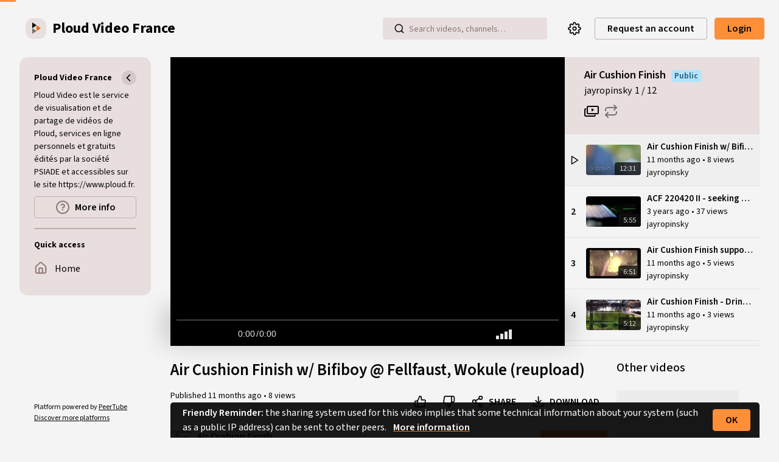

--- FILE ---
content_type: application/javascript
request_url: https://video.ploud.fr/client/en-US/chunk-6OTXICM2.js
body_size: 5836
content:
import{a as Ie}from"./chunk-RJ7PMQ6N.js";import{a as De,h as F}from"./chunk-OLCDWAAY.js";import{p as Oe}from"./chunk-LY4OLF3E.js";import{b as Ae,c as Be}from"./chunk-MIBBXHTI.js";import{a as $e}from"./chunk-6UQVTV6L.js";import{r as ge}from"./chunk-DTQ6W44E.js";import{A as be,B as ve,c as me,g as he,h as pe,m as _e,p as fe,s as Se}from"./chunk-BJB7Y3HY.js";import{a as Ue}from"./chunk-G6XSJZV7.js";import{$ as B,Ad as D,B as f,Bb as ne,C,Ca as p,D as U,Da as u,Db as oe,Dg as b,Ic as ue,If as W,Ka as Z,Kb as w,Kf as E,Mb as se,Mc as de,Na as O,Nb as ae,R as Y,Sd as H,Va as S,Vf as L,Wf as Ee,Xf as Me,Y as K,Yb as ce,ag as Re,ba as N,cb as d,cg as Ce,db as m,df as X,eb as A,fb as ee,gb as te,i as R,ib as x,ka as J,la as v,m as G,ma as y,mb as j,mg as V,nb as ie,ob as re,qb as g,r as q,rb as h,rc as le,sa as $,tc as P,we as ye,xb as T,yb as k,zb as z}from"./chunk-Y2QS42PC.js";import{i as r,j as I}from"./chunk-JJ4RDTEF.js";var Q=(()=>{let s=class s{constructor(t,e,i,o){r(this,"authHttp");r(this,"restExtractor");r(this,"restService");r(this,"serverService");this.authHttp=t,this.restExtractor=e,this.restService=i,this.serverService=o;}addUser(t){return this.authHttp.post(b.BASE_USERS_URL,t).pipe(f(e=>this.restExtractor.handleError(e)));}updateUser(t,e){return this.authHttp.put(b.BASE_USERS_URL+t,e).pipe(f(i=>this.restExtractor.handleError(i)));}updateUsers(t,e){return R(t).pipe(U(i=>this.authHttp.put(b.BASE_USERS_URL+i.id,e)),C(),f(i=>this.restExtractor.handleError(i)));}getUsers(t){let{pagination:e,sort:i,search:o}=t,n=new ue();if(n=this.restService.addRestGetParams(n,e,i),o){let l=this.restService.parseQueryStringFilter(o,{blocked:{prefix:"banned:",isBoolean:!0}});n=this.restService.addObjectParams(n,l);}return this.authHttp.get(b.BASE_USERS_URL,{params:n}).pipe(Y(l=>this.serverService.getServerLocale().pipe(G(_=>({data:l,translations:_})))),G(({data:l,translations:_})=>this.restExtractor.applyToResultListData(l,this.formatUser.bind(this),[_])),f(l=>this.restExtractor.handleError(l)));}removeUsers(t){let e=H(t);return R(e).pipe(U(i=>this.authHttp.delete(b.BASE_USERS_URL+i.id)),C(),f(i=>this.restExtractor.handleError(i)));}banUsers(t,e){let i=e?{reason:e}:{},o=H(t);return R(o).pipe(U(n=>this.authHttp.post(b.BASE_USERS_URL+n.id+"/block",i)),C(),f(n=>this.restExtractor.handleError(n)));}unbanUsers(t){let e=H(t);return R(e).pipe(U(i=>this.authHttp.post(b.BASE_USERS_URL+i.id+"/unblock",{})),C(),f(i=>this.restExtractor.handleError(i)));}formatUser(t,e={}){let i;t.videoQuota===-1?i="\u221E":i=E(t.videoQuota,0);let o=E(t.videoQuotaUsed,0),n,l;return t.videoQuotaDaily===-1?(n="\u221E",l=E(0,0)+""):(n=E(t.videoQuotaDaily,0)+"",l=E(t.videoQuotaUsedDaily||0,0)+""),Object.assign(t,{role:{id:t.role.id,label:ye(t.role.label,e)},videoQuota:i,videoQuotaUsed:o,rawVideoQuota:t.videoQuota,rawVideoQuotaUsed:t.videoQuotaUsed,videoQuotaDaily:n,videoQuotaUsedDaily:l,rawVideoQuotaDaily:t.videoQuotaDaily,rawVideoQuotaUsedDaily:t.videoQuotaUsedDaily});}};r(s,"\u0275fac",function(e){return new(e||s)(B(de),B(Ee),B(Re),B(V));}),r(s,"\u0275prov",K({token:s,factory:s.ɵfac}));let a=s;return a;})();var we=["modal"],Pe=a=>({"input-error":a});function He(a,s){if(a&1&&(d(0,"div",17),ne(1),m()),a&2){let c=h(2);p(),oe(" ",c.formErrors.reason," ");}}function Le(a,s){if(a&1){let c=x();d(0,"div",3)(1,"h4",4),j(2,1),m(),d(3,"button",5),g("click",function(){v(c);let e=h();return y(e.hide());}),A(4,"my-global-icon",6),m()(),d(5,"div",7)(6,"div",8),j(7,2),m(),d(8,"form",9),g("ngSubmit",function(){v(c);let e=h();return y(e.banUser());}),d(9,"div",10),A(10,"textarea",11),O(11,He,2,1,"div",12),m(),d(12,"div",10),A(13,"my-peertube-checkbox",13),m(),d(14,"div",14)(15,"input",15),g("click",function(){v(c);let e=h();return y(e.hide());})("key.enter",function(){v(c);let e=h();return y(e.hide());}),m(),A(16,"input",16),m()()();}if(a&2){let c=h();p(2),ie(c.getModalTitle()),re(2),p(6),S("formGroup",c.form),p(2),S("ngClass",se(6,Pe,c.formErrors.reason)),p(),S("ngIf",c.formErrors.reason),p(5),S("value",c.getModalTitle())("disabled",!c.form.valid);}}var ke=(()=>{let s=class s extends Be{constructor(e,i,o,n,l){super();r(this,"formReactiveService");r(this,"modalService");r(this,"notifier");r(this,"userAdminService");r(this,"blocklistService");r(this,"modal");r(this,"userBanned",new $());r(this,"usersToBan");r(this,"openedModal");r(this,"modalMessage","");this.formReactiveService=e,this.modalService=i,this.notifier=o,this.userAdminService=n,this.blocklistService=l;}ngOnInit(){this.buildForm({reason:Oe,mute:null});}openModal(e){this.usersToBan=e,this.openedModal=this.modalService.open(this.modal,{centered:!0});}hide(){this.usersToBan=void 0,this.openedModal.close();}banUser(){let e=this.form.value.reason||void 0,i=this.form.value.mute,o=[this.userAdminService.banUsers(this.usersToBan,e)];i&&o.push(this.muteAccounts()),q(o).subscribe({next:()=>{let n;Array.isArray(this.usersToBan)?n=X("{count, plural, =1 {1 user banned.} other {{count} users banned.}}",{count:this.usersToBan.length}):n="User "+this.usersToBan.username+" banned.",this.notifier.success(n),this.userBanned.emit(this.usersToBan),this.hide();},error:n=>this.notifier.error(n.message)});}getModalTitle(){return Array.isArray(this.usersToBan)?X("Ban {count, plural, =1 {1 user} other {{count} users}}",{count:this.usersToBan.length}):"Ban \""+this.usersToBan.username+"\"";}muteAccounts(){let e=Array.isArray(this.usersToBan)?this.usersToBan.map(i=>new W(i.account)):new W(this.usersToBan.account);return this.blocklistService.blockAccountByInstance(e);}};r(s,"\u0275fac",function(i){return new(i||s)(u(Ae),u(ge),u(L),u(Q),u(F));}),r(s,"\u0275cmp",N({type:s,selectors:[["my-user-ban-modal"]],viewQuery:function(i,o){if(i&1&&T(we,7),i&2){let n;k(n=z())&&(o.modal=n.first);}},outputs:{userBanned:"userBanned"},standalone:!0,features:[Z,w],decls:2,vars:0,consts:()=>{let e;e="Close this modal";let i;i="Reason...";let o;o="Mute to also hide videos/comments";let n;n="Cancel";let l;l=""+"\uFFFD0\uFFFD"+"";let _;return _=" A banned user will no longer be able to login. ",[["modal",""],l,_,[1,"modal-header"],[1,"modal-title"],["title",e,1,"border-0","p-0",3,"click"],["iconName","cross"],[1,"modal-body"],[1,"description"],["novalidate","",3,"ngSubmit","formGroup"],[1,"form-group"],["placeholder",i,"formControlName","reason",1,"form-control",3,"ngClass"],["class","form-error","role","alert",4,"ngIf"],["inputName","banMute","formControlName","mute","labelText",o],[1,"form-group","inputs"],["type","button","role","button","value",n,1,"peertube-button","secondary-button",3,"click","key.enter"],["type","submit",1,"peertube-button","primary-button",3,"value","disabled"],["role","alert",1,"form-error"]];},template:function(i,o){i&1&&O(0,Le,17,8,"ng-template",null,0,ce);},dependencies:[Ue,be,_e,me,he,pe,ve,fe,Se,le,P,$e],styles:[`.description[_ngcontent-%COMP%]{margin-bottom:15px}textarea[_ngcontent-%COMP%]{font-size:16px;padding:var(--input-y-padding) var(--input-x-padding);width:100%;max-width:100%;color:var(--input-fg);background-color:var(--input-bg);border:1px solid var(--input-border-color);border-radius:var(--input-border-radius);line-height:24px}textarea[_ngcontent-%COMP%]::placeholder{color:var(--input-placeholder);font-size:14px}textarea[readonly][_ngcontent-%COMP%]{color:var(--fg-300)}textarea[_ngcontent-%COMP%]:focus, textarea[_ngcontent-%COMP%]:focus-visible{box-shadow:0 0 0 .2rem var(--fg-100);outline:0}textarea[disabled][_ngcontent-%COMP%]{opacity:.4}@media screen and (max-width: calc(100% + 40px)){textarea[_ngcontent-%COMP%]{width:100%}}textarea[_ngcontent-%COMP%]{color:var(--textarea-fg)!important;background-color:var(--textarea-bg)!important;height:60px;padding:var(--input-y-padding) calc(var(--input-x-padding) / 2)}
/*# sourceMappingURL=user-ban-modal.component-LRHNATF3.css.map */`]}));let a=s;return a;})();var Ve=["userBanModal"],Fe=(a,s)=>({user:a,account:s});function Qe(a,s){if(a&1){let c=x();ee(0),d(1,"my-user-ban-modal",2,0),g("userBanned",function(){v(c);let e=h();return y(e.onUserBanned());}),m(),A(3,"my-action-dropdown",3),te();}if(a&2){let c=h();p(3),S("actions",c.userActions)("entry",ae(7,Fe,c.user,c.account))("buttonSize",c.buttonSize)("placement",c.placement)("label",c.label)("container",c.container)("buttonStyled",c.buttonStyled);}}var Ut=(()=>{let s=class s{constructor(t,e,i,o,n,l,_){r(this,"authService");r(this,"notifier");r(this,"confirmService");r(this,"serverService");r(this,"userAdminService");r(this,"blocklistService");r(this,"bulkService");r(this,"userBanModal");r(this,"user");r(this,"account");r(this,"prependActions");r(this,"buttonSize","normal");r(this,"buttonStyled",!0);r(this,"placement","right-top right-bottom auto");r(this,"label");r(this,"container");r(this,"displayOptions",{myAccount:!0,instanceAccount:!0,instanceUser:!0});r(this,"userChanged",new $());r(this,"userDeleted",new $());r(this,"userActions",[]);r(this,"requiresEmailVerification",!1);this.authService=t,this.notifier=e,this.confirmService=i,this.serverService=o,this.userAdminService=n,this.blocklistService=l,this.bulkService=_;}ngOnInit(){this.serverService.getConfig().subscribe(t=>this.requiresEmailVerification=t.signup.requiresEmailVerification);}ngOnChanges(){this.buildActions();}openBanUserModal(t){if(t.username==="root"){this.notifier.error("You cannot ban root.");return;}this.userBanModal.openModal(t);}onUserBanned(){this.userChanged.emit();}unbanUser(t){return I(this,null,function*(){(yield this.confirmService.confirm("Do you really want to unban "+t.username+"?","Unban"))!==!1&&this.userAdminService.unbanUsers(t).subscribe({next:()=>{this.notifier.success("User "+t.username+" unbanned."),this.userChanged.emit();},error:i=>this.notifier.error(i.message)});});}removeUser(t){return I(this,null,function*(){if(t.username==="root"){this.notifier.error("You cannot delete root.");return;}let e="If you remove this user, you won't be able to create another user or channel with <strong>"+t.username+"</strong> username!";(yield this.confirmService.confirm(e,"Delete "+t.username+""))!==!1&&this.userAdminService.removeUsers(t).subscribe({next:()=>{this.notifier.success("User "+t.username+" deleted."),this.userDeleted.emit();},error:o=>this.notifier.error(o.message)});});}setEmailAsVerified(t){this.userAdminService.updateUser(t.id,{emailVerified:!0}).subscribe({next:()=>{this.notifier.success("User "+t.username+" email set as verified"),this.userChanged.emit();},error:e=>this.notifier.error(e.message)});}blockAccountByUser(t){this.blocklistService.blockAccountByUser(t).subscribe({next:()=>{this.notifier.success("Account "+t.nameWithHost+" muted."),this.account.mutedByUser=!0,this.userChanged.emit();},error:e=>this.notifier.error(e.message)});}unblockAccountByUser(t){this.blocklistService.unblockAccountByUser(t).subscribe({next:()=>{this.notifier.success("Account "+t.nameWithHost+" unmuted."),this.account.mutedByUser=!1,this.userChanged.emit();},error:e=>this.notifier.error(e.message)});}blockServerByUser(t){this.blocklistService.blockServerByUser(t).subscribe({next:()=>{this.notifier.success("Instance "+t+" muted."),this.account.mutedServerByUser=!0,this.userChanged.emit();},error:e=>this.notifier.error(e.message)});}unblockServerByUser(t){this.blocklistService.unblockServerByUser(t).subscribe({next:()=>{this.notifier.success("Instance "+t+" unmuted."),this.account.mutedServerByUser=!1,this.userChanged.emit();},error:e=>this.notifier.error(e.message)});}blockAccountByInstance(t){this.blocklistService.blockAccountByInstance(t).subscribe({next:()=>{this.notifier.success("Account "+t.nameWithHost+" muted by the instance."),this.account.mutedByInstance=!0,this.userChanged.emit();},error:e=>this.notifier.error(e.message)});}unblockAccountByInstance(t){this.blocklistService.unblockAccountByInstance(t).subscribe({next:()=>{this.notifier.success("Account "+t.nameWithHost+" unmuted by the instance."),this.account.mutedByInstance=!1,this.userChanged.emit();},error:e=>this.notifier.error(e.message)});}blockServerByInstance(t){this.blocklistService.blockServerByInstance(t).subscribe({next:()=>{this.notifier.success("Instance "+t+" muted by the instance."),this.account.mutedServerByInstance=!0,this.userChanged.emit();},error:e=>this.notifier.error(e.message)});}unblockServerByInstance(t){this.blocklistService.unblockServerByInstance(t).subscribe({next:()=>{this.notifier.success("Instance "+t+" unmuted by the instance."),this.account.mutedServerByInstance=!1,this.userChanged.emit();},error:e=>this.notifier.error(e.message)});}bulkRemoveCommentsOf(t){return I(this,null,function*(){let e="Are you sure you want to remove all the comments of this account?";(yield this.confirmService.confirm(e,"Delete account comments"))!==!1&&this.bulkService.removeCommentsOf(t).subscribe({next:()=>{this.notifier.success("Will remove comments of this account (may take several minutes).");},error:o=>this.notifier.error(o.message)});});}getRouterUserEditLink(t){return["/admin","overview","users","update",t.id];}isMyUser(t){return t&&this.authService.getUser().id===t.id;}isMyAccount(t){return t&&this.authService.getUser().account.id===t.id;}buildActions(){this.userActions=[],this.prependActions&&this.prependActions.length!==0&&(this.userActions=[this.prependActions]);let t=this.buildMyAccountModerationActions(),e=this.buildInstanceModerationActions();t.length!==0&&this.userActions.push(t),e.length!==0&&this.userActions.push(e);}buildMyAccountModerationActions(){return!this.account||!this.displayOptions.myAccount||!this.authService.isLoggedIn()?[]:[{label:"My account moderation",class:["red"],isHeader:!0},{label:"Mute this account",description:"Hide any content from that user from you.",isDisplayed:({account:e})=>!this.isMyAccount(e)&&e.mutedByUser===!1,handler:({account:e})=>this.blockAccountByUser(e)},{label:"Unmute this account",description:"Show back content from that user for you.",isDisplayed:({account:e})=>!this.isMyAccount(e)&&e.mutedByUser===!0,handler:({account:e})=>this.unblockAccountByUser(e)},{label:"Mute the instance",description:"Hide any content from that instance for you.",isDisplayed:({account:e})=>!e.userId&&e.mutedServerByUser===!1,handler:({account:e})=>this.blockServerByUser(e.host)},{label:"Unmute the instance",description:"Show back content from that instance for you.",isDisplayed:({account:e})=>!e.userId&&e.mutedServerByUser===!0,handler:({account:e})=>this.unblockServerByUser(e.host)},{label:"Remove comments from your videos",description:"Remove comments made by this account on your videos.",isDisplayed:({account:e})=>!this.isMyAccount(e),handler:({account:e})=>this.bulkRemoveCommentsOf({accountName:e.nameWithHost,scope:"my-videos"})}];}buildInstanceModerationActions(){if(!this.authService.isLoggedIn())return[];let t=this.authService.getUser(),e=[];return this.user&&this.displayOptions.instanceUser&&t.hasRight(D.MANAGE_USERS)&&t.canManage(this.user)&&(e=e.concat([{label:"Edit user",description:"Change quota, role, and more.",linkBuilder:({user:i})=>this.getRouterUserEditLink(i)},{label:"Delete user",description:"Videos will be deleted, comments will be tombstoned.",isDisplayed:({user:i})=>!this.isMyUser(i),handler:({user:i})=>this.removeUser(i)},{label:"Ban",description:"User won't be able to login anymore, but videos and comments will be kept as is.",handler:({user:i})=>this.openBanUserModal(i),isDisplayed:({user:i})=>!this.isMyUser(i)&&!i.blocked},{label:"Unban user",description:"Allow the user to login and create videos/comments again",handler:({user:i})=>this.unbanUser(i),isDisplayed:({user:i})=>!this.isMyUser(i)&&i.blocked},{label:"Set Email as Verified",handler:({user:i})=>this.setEmailAsVerified(i),isDisplayed:({user:i})=>!i.blocked&&i.emailVerified!==!0}])),this.account&&this.displayOptions.instanceAccount&&t.hasRight(D.MANAGE_ACCOUNTS_BLOCKLIST)&&(e=e.concat([{label:"Mute this account",description:"Hide any content from that user from you, your instance and its users.",isDisplayed:({account:i})=>!this.isMyAccount(i)&&i.mutedByInstance===!1,handler:({account:i})=>this.blockAccountByInstance(i)},{label:"Unmute this account",description:"Show this user's content to the users of this instance again.",isDisplayed:({account:i})=>!this.isMyAccount(i)&&i.mutedByInstance===!0,handler:({account:i})=>this.unblockAccountByInstance(i)}])),this.account&&this.displayOptions.instanceAccount&&t.hasRight(D.MANAGE_SERVERS_BLOCKLIST)&&(e=e.concat([{label:"Mute the instance",description:"Hide any content from that instance from you, your instance and its users.",isDisplayed:({account:i})=>!i.userId&&i.mutedServerByInstance===!1,handler:({account:i})=>this.blockServerByInstance(i.host)},{label:"Unmute the instance by your instance",description:"Show back content from that instance for you, your instance and its users.",isDisplayed:({account:i})=>!i.userId&&i.mutedServerByInstance===!0,handler:({account:i})=>this.unblockServerByInstance(i.host)}])),this.account&&this.displayOptions.instanceAccount&&t.hasRight(D.MANAGE_ANY_VIDEO_COMMENT)&&(e=e.concat([{label:"Remove comments from your instance",description:"Remove comments made by this account from your instance.",isDisplayed:({account:i})=>!this.isMyAccount(i),handler:({account:i})=>this.bulkRemoveCommentsOf({accountName:i.nameWithHost,scope:"instance"})}])),e.length===0?[]:[{label:"Instance moderation",isHeader:!0},...e];}};r(s,"\u0275fac",function(e){return new(e||s)(u(Me),u(L),u(Ce),u(V),u(Q),u(F),u(Ie));}),r(s,"\u0275cmp",N({type:s,selectors:[["my-user-moderation-dropdown"]],viewQuery:function(e,i){if(e&1&&T(Ve,5),e&2){let o;k(o=z())&&(i.userBanModal=o.first);}},inputs:{user:"user",account:"account",prependActions:"prependActions",buttonSize:"buttonSize",buttonStyled:"buttonStyled",placement:"placement",label:"label",container:"container",displayOptions:"displayOptions"},outputs:{userChanged:"userChanged",userDeleted:"userDeleted"},standalone:!0,features:[J,w],decls:1,vars:1,consts:[["userBanModal",""],[4,"ngIf"],[3,"userBanned"],[3,"actions","entry","buttonSize","placement","label","container","buttonStyled"]],template:function(e,i){e&1&&O(0,Qe,4,10,"ng-container",1),e&2&&S("ngIf",i.userActions.length!==0);},dependencies:[P,ke,De],encapsulation:2}));let a=s;return a;})();export{Q as a,ke as b,Ut as c};/**i18n:224bcada6943fe8b17ea60808c2d370cec9507c3bd670ebe71692d099a3befa1*///# sourceMappingURL=chunk-6OTXICM2.js.map

--- FILE ---
content_type: application/javascript
request_url: https://video.ploud.fr/client/en-US/chunk-AJ6DQK4E.js
body_size: 5029
content:
import{a as me}from"./chunk-RQR5LC22.js";import{b as ce}from"./chunk-F5DVZA5Z.js";import{a as pe}from"./chunk-GRBUMAW2.js";import{b as oe,c as re}from"./chunk-MIBBXHTI.js";import{a as de}from"./chunk-6UQVTV6L.js";import{A as te,B as ie,c as U,g as J,h as q,l as K,m as Q,p as Z,s as ee}from"./chunk-BJB7Y3HY.js";import{a as se}from"./chunk-G6XSJZV7.js";import{Ab as D,Bb as w,Ca as p,Da as T,Db as V,E as k,Gb as M,Hb as A,Ib as b,Ka as Y,Kb as z,Kd as ne,Mb as x,Na as S,Nf as ue,Va as m,Vf as ae,Xf as le,ba as $,be as N,c as R,cb as c,cc as B,db as s,eb as v,fb as H,gb as G,ib as E,ka as F,la as P,ma as h,mb as O,qb as C,rb as _,rc as X,sc as W,tc as j,x as L}from"./chunk-Y2QS42PC.js";import{g as ge,i as d}from"./chunk-JJ4RDTEF.js";var _e=ge(ue());var ye=o=>({"has-optional-row":o}),Pe=o=>({invisible:o}),he=o=>({"input-error":o});function Ce(o,g){if(o&1){let n=E();H(0),c(1,"my-peertube-checkbox",27),C("click",function(e){let t=P(n).$implicit,i=D(3),l=D(5),a=_(2).$implicit,y=_();return h(y.toggleOptionalPlaylist(e,a,t,i.timestamp,l.timestamp));}),s(),c(2,"my-timestamp-input",28,0),b("ngModelChange",function(e){let t=P(n).$implicit;return A(t.startTimestamp,e)||(t.startTimestamp=e),h(e);}),C("inputBlur",function(){let e=P(n).$implicit,t=_(2).$implicit,i=_();return h(i.onElementTimestampUpdate(t,e));}),s(),c(4,"my-timestamp-input",29,1),b("ngModelChange",function(e){let t=P(n).$implicit;return A(t.stopTimestamp,e)||(t.stopTimestamp=e),h(e);}),C("inputBlur",function(){let e=P(n).$implicit,t=_(2).$implicit,i=_();return h(i.onElementTimestampUpdate(t,e));}),s(),G();}if(o&2){let n=g.$implicit,r=_(2).$implicit,e=_();p(),m("inputName",e.getOptionalInputName(r,n))("ngModel",n.enabled),p(),m("maxTimestamp",e.video.duration),M("ngModel",n.startTimestamp),p(2),m("maxTimestamp",e.video.duration),M("ngModel",n.stopTimestamp);}}function fe(o,g){if(o&1&&(c(0,"div",24)(1,"div",25),O(2,4),s(),c(3,"div",25),O(4,5),s(),S(5,Ce,6,6,"ng-container",26),s()),o&2){let n=_().$implicit,r=_();p(5),m("ngForOf",r.buildOptionalRowElements(n));}}function Te(o,g){if(o&1){let n=E();c(0,"div",18)(1,"button",19),C("click",function(e){let t=P(n).$implicit,i=_();return h(i.toggleMainPlaylist(e,t));}),v(2,"my-peertube-checkbox",20),c(3,"label",21),w(4),s(),c(5,"button",22),C("click",function(e){let t=P(n).$implicit,i=_();return e.stopPropagation(),h(i.toggleOptionalRow(t));}),v(6,"my-global-icon",16),s()(),S(7,fe,6,1,"div",23),s();}if(o&2){let n=g.$implicit,r=_();m("ngClass",x(8,ye,n.optionalRowDisplayed)),p(2),m("disabled",r.isPresentMultipleTimes(n)||n.optionalRowDisplayed)("inputName",r.getPrimaryInputName(n))("ngModel",r.isPrimaryCheckboxChecked(n)),p(),m("for",r.getPrimaryInputName(n)),p(),V(" ",n.displayName," "),p(),m("ngClass",x(10,Pe,!r.isPrimaryCheckboxChecked(n))),p(2),m("ngIf",n.optionalRowDisplayed);}}function Se(o,g){if(o&1&&(c(0,"div",36),w(1),s()),o&2){let n=_(2);p(),V(" ",n.formErrors.displayName," ");}}function ve(o,g){if(o&1){let n=E();c(0,"form",30),C("ngSubmit",function(){P(n);let e=_();return h(e.createPlaylist());}),c(1,"div",31)(2,"label",32),O(3,6),s(),v(4,"input",33),S(5,Se,2,1,"div",34),s(),v(6,"input",35),s();}if(o&2){let n=_();m("formGroup",n.form),p(4),m("ngClass",x(4,he,n.formErrors.displayName)),p(),m("ngIf",n.formErrors.displayName),p(),m("disabled",!n.form.valid);}}var I=(0,_e.default)("peertube:playlists:VideoAddToPlaylistComponent"),Ye=(()=>{let g=class g extends re{constructor(e,t,i,l,a){super();d(this,"formReactiveService");d(this,"authService");d(this,"notifier");d(this,"videoPlaylistService");d(this,"cd");d(this,"video");d(this,"currentVideoTimestamp");d(this,"isNewPlaylistBlockOpened",!1);d(this,"videoPlaylistSearch");d(this,"videoPlaylistSearchChanged",new R());d(this,"videoPlaylists",[]);d(this,"disabled",!1);d(this,"listenToPlaylistChangeSub");d(this,"playlistsData",[]);d(this,"pendingAddId");this.formReactiveService=e,this.authService=t,this.notifier=i,this.videoPlaylistService=l,this.cd=a;}get user(){return this.authService.getUser();}ngOnInit(){this.buildForm({displayName:me}),this.videoPlaylistService.listenToMyAccountPlaylistsChange().subscribe(e=>{this.playlistsData=e.data,this.videoPlaylistService.runVideoExistsInPlaylistCheck(this.video.id);}),this.videoPlaylistSearchChanged.pipe(k(500)).subscribe(()=>this.load());}ngOnChanges(e){e.video&&this.reload();}ngOnDestroy(){this.unsubscribePlaylistChanges();}disableForReuse(){this.disabled=!0;}enabledForReuse(){this.disabled=!1;}reload(){I("Reloading component"),this.videoPlaylists=[],this.videoPlaylistSearch=void 0,this.load(),this.cd.markForCheck();}load(){I("Loading component"),this.listenToVideoPlaylistChange(),this.videoPlaylistService.listMyPlaylistWithCache(this.user,this.videoPlaylistSearch).subscribe(e=>{this.playlistsData=e.data,this.videoPlaylistService.runVideoExistsInPlaylistCheck(this.video.id);});}openCreateBlock(e){e.preventDefault(),this.isNewPlaylistBlockOpened=!0;}toggleMainPlaylist(e,t){if(e.preventDefault(),!(this.isPresentMultipleTimes(t)||t.optionalRowDisplayed)){if(t.elements.length===0){let i={enabled:!0,playlistElementId:void 0,startTimestamp:0,stopTimestamp:this.video.duration};this.addVideoInPlaylist(t,i);}else this.removeVideoFromPlaylist(t,t.elements[0].playlistElementId),t.elements=[];this.cd.markForCheck();}}toggleOptionalPlaylist(e,t,i,l,a){if(e.preventDefault(),i.enabled)this.removeVideoFromPlaylist(t,i.playlistElementId),i.enabled=!1,this.isPrimaryCheckboxChecked(t)===!1&&(t.optionalRowDisplayed=!1);else{let y={enabled:!0,playlistElementId:void 0,startTimestamp:l,stopTimestamp:a};this.addVideoInPlaylist(t,y);}this.cd.markForCheck();}createPlaylist(){let t={displayName:this.form.value.displayName,privacy:ne.PRIVATE};this.videoPlaylistService.createVideoPlaylist(t).subscribe({next:()=>{this.isNewPlaylistBlockOpened=!1,this.cd.markForCheck();},error:i=>this.notifier.error(i.message)});}onVideoPlaylistSearchChanged(){this.videoPlaylistSearchChanged.next();}isPrimaryCheckboxChecked(e){return this.pendingAddId===e.id||e.elements.filter(t=>t.enabled).length!==0;}toggleOptionalRow(e){e.optionalRowDisplayed=!e.optionalRowDisplayed,this.cd.markForCheck();}getPrimaryInputName(e){return"in-playlist-primary-"+e.id;}getOptionalInputName(e,t){let i=t?"-"+t.playlistElementId:"";return"in-playlist-optional-"+e.id+i;}buildOptionalRowElements(e){let t=e.elements,i=t.length===0?void 0:t[t.length-1];return(!i||i.enabled===!0)&&t.push({enabled:!1,startTimestamp:0,stopTimestamp:this.video.duration}),t;}isPresentMultipleTimes(e){return e.elements.filter(t=>t.enabled===!0).length>1;}onElementTimestampUpdate(e,t){if(!t.playlistElementId||t.enabled===!1)return;let i={startTimestamp:t.startTimestamp,stopTimestamp:t.stopTimestamp};this.videoPlaylistService.updateVideoOfPlaylist(e.id,t.playlistElementId,i,this.video.id).subscribe({next:()=>{this.notifier.success("Timestamps updated");},error:l=>this.notifier.error(l.message),complete:()=>this.cd.markForCheck()});}isOptionalRowDisplayed(e){let t=e.elements.filter(i=>i.enabled);if(t.length>1)return!0;if(t.length===1){let i=t[0];if(i.startTimestamp&&i.startTimestamp!==0||i.stopTimestamp&&i.stopTimestamp!==this.video.duration)return!0;}return!1;}removeVideoFromPlaylist(e,t){this.videoPlaylistService.removeVideoFromPlaylist(e.id,t,this.video.id).subscribe({next:()=>{this.notifier.success("Video removed from "+e.displayName+"");},error:i=>this.notifier.error(i.message),complete:()=>this.cd.markForCheck()});}listenToVideoPlaylistChange(){this.unsubscribePlaylistChanges(),this.listenToPlaylistChangeSub=this.videoPlaylistService.listenToVideoPlaylistChange(this.video.id).pipe(L(()=>this.disabled===!1)).subscribe(e=>this.rebuildPlaylists(e));}unsubscribePlaylistChanges(){this.listenToPlaylistChangeSub&&(this.listenToPlaylistChangeSub.unsubscribe(),this.listenToPlaylistChangeSub=void 0);}rebuildPlaylists(e){I("Got existing results for %d.",this.video.id,e);let t=this.videoPlaylists;this.videoPlaylists=[];for(let i of this.playlistsData){let l=e.filter(u=>u.playlistId===i.id),a={id:i.id,optionalRowDisplayed:!1,displayName:i.displayName,elements:l.map(u=>({enabled:!0,playlistElementId:u.playlistElementId,startTimestamp:u.startTimestamp||0,stopTimestamp:u.stopTimestamp||this.video.duration}))},y=t.find(u=>u.id===i.id);a.optionalRowDisplayed=y?y.optionalRowDisplayed:this.isOptionalRowDisplayed(a),this.videoPlaylists.push(a);}I("Rebuilt playlist state for video %d.",this.video.id,this.videoPlaylists),this.cd.markForCheck();}addVideoInPlaylist(e,t){let i={videoId:this.video.id};t.startTimestamp&&(i.startTimestamp=t.startTimestamp),t.stopTimestamp&&t.stopTimestamp!==this.video.duration&&(i.stopTimestamp=t.stopTimestamp),this.pendingAddId=e.id,this.videoPlaylistService.addVideoInPlaylist(e.id,i).subscribe({next:l=>{let a=i.startTimestamp||i.stopTimestamp?"Video added in "+e.displayName+" at timestamps "+this.formatTimestamp(t)+"":"Video added in "+e.displayName+"";this.notifier.success(a),t&&(t.playlistElementId=l.videoPlaylistElement.id);},error:l=>{this.pendingAddId=void 0,this.cd.markForCheck(),this.notifier.error(l.message);},complete:()=>{this.pendingAddId=void 0,this.cd.markForCheck();}});}formatTimestamp(e){let t=e.startTimestamp?N(e.startTimestamp):"",i=e.stopTimestamp?N(e.stopTimestamp):"";return`(${t}-${i})`;}};d(g,"\u0275fac",function(t){return new(t||g)(T(oe),T(le),T(ae),T(ce),T(B));}),d(g,"\u0275cmp",$({type:g,selectors:[["my-video-add-to-playlist"]],inputs:{video:"video",currentVideoTimestamp:"currentVideoTimestamp"},standalone:!0,features:[Y,F,z],decls:14,vars:4,consts:()=>{let e;e="Search playlists";let t;t="Save to";let i;i="Create a private playlist";let l;l="Start at";let a;a="Stop at";let y;y="Create";let u;return u="Display name",[["startAt",""],["stopAt",""],t,i,l,a,u,[1,"root"],[1,"header"],[1,"first-row"],[1,"title"],[1,"input-container"],["type","text","placeholder",e,3,"ngModelChange","ngModel"],[1,"playlists"],["class","playlist dropdown-item",3,"ngClass",4,"ngFor","ngForOf"],[1,"new-playlist-button","dropdown-item",3,"click","hidden"],["iconName","add","aria-hidden","true"],["class","new-playlist-block dropdown-item",3,"formGroup","ngSubmit",4,"ngIf"],[1,"playlist","dropdown-item",3,"ngClass"],[1,"primary-row","button-unstyle",3,"click"],[3,"disabled","inputName","ngModel"],[1,"display-name",3,"for"],[1,"optional-row-icon","button-unstyle",3,"click","ngClass"],["class","optional-rows",4,"ngIf"],[1,"optional-rows"],[1,"header-label"],[4,"ngFor","ngForOf"],[3,"click","inputName","ngModel"],[1,"me-2",3,"ngModelChange","inputBlur","maxTimestamp","ngModel"],[3,"ngModelChange","inputBlur","maxTimestamp","ngModel"],[1,"new-playlist-block","dropdown-item",3,"ngSubmit","formGroup"],[1,"form-group"],["for","displayName"],["type","text","id","displayName","formControlName","displayName",3,"ngClass"],["class","form-error","role","alert",4,"ngIf"],["type","submit","value",y,1,"peertube-button","primary-button",3,"disabled"],["role","alert",1,"form-error"]];},template:function(t,i){t&1&&(c(0,"div",7)(1,"div",8)(2,"div",9)(3,"div",10),O(4,2),s()()(),c(5,"div",11)(6,"input",12),b("ngModelChange",function(a){return A(i.videoPlaylistSearch,a)||(i.videoPlaylistSearch=a),a;}),C("ngModelChange",function(){return i.onVideoPlaylistSearchChanged();}),s()(),c(7,"div",13),S(8,Te,8,12,"div",14),s(),c(9,"button",15),C("click",function(a){return i.openCreateBlock(a);}),v(10,"my-global-icon",16),c(11,"span"),O(12,3),s()(),S(13,ve,7,6,"form",17),s()),t&2&&(p(6),M("ngModel",i.videoPlaylistSearch),p(2),m("ngForOf",i.videoPlaylists),p(),m("hidden",i.isNewPlaylistBlockOpened),p(4),m("ngIf",i.isNewPlaylistBlockOpened));},dependencies:[te,Q,U,J,q,K,W,X,de,se,j,pe,ie,Z,ee],styles:[`my-timestamp-input[_ngcontent-%COMP%]{width:100px}.header[_ngcontent-%COMP%], .dropdown-item[_ngcontent-%COMP%], .input-container[_ngcontent-%COMP%]{padding:8px 24px}.dropdown-item[_ngcontent-%COMP%]:active{color:inherit}.header[_ngcontent-%COMP%]{min-width:240px;margin-bottom:10px;border-bottom:1px solid var(--bg-secondary-400)}.header[_ngcontent-%COMP%]   .first-row[_ngcontent-%COMP%]{display:flex;align-items:center}.header[_ngcontent-%COMP%]   .first-row[_ngcontent-%COMP%]   .title[_ngcontent-%COMP%]{font-size:18px;flex-grow:1}.playlists[_ngcontent-%COMP%]{max-height:200px;overflow-y:auto}.playlist[_ngcontent-%COMP%]{padding:0}.playlist[_ngcontent-%COMP%] > .primary-row[_ngcontent-%COMP%]{padding:8px 10px 8px 24px}.playlist[_ngcontent-%COMP%] > .optional-rows[_ngcontent-%COMP%]{padding-inline-start:calc(1.275rem + .3vw)}@media (min-width: 1200px){.playlist[_ngcontent-%COMP%] > .optional-rows[_ngcontent-%COMP%]{padding-inline-start:1.5rem}}.playlist.has-optional-row[_ngcontent-%COMP%]:hover{background-color:inherit}.primary-row[_ngcontent-%COMP%]{display:flex;width:100%}.primary-row[_ngcontent-%COMP%]   my-peertube-checkbox[_ngcontent-%COMP%]{align-self:center;margin-inline-end:.625rem}.primary-row[_ngcontent-%COMP%]   .display-name[_ngcontent-%COMP%]{display:flex;align-items:flex-end;flex-grow:1;margin:0;font-weight:400;cursor:pointer;font-size:1rem}.primary-row[_ngcontent-%COMP%]   .optional-row-icon[_ngcontent-%COMP%]{display:flex;align-items:center;font-size:14px;cursor:pointer;margin-inline-start:.5rem}.primary-row[_ngcontent-%COMP%]   .optional-row-icon[_ngcontent-%COMP%]   my-global-icon[_ngcontent-%COMP%]{position:relative;top:1px;width:19px;height:19px;color:var(--fg-400);margin-inline-end:0}.primary-row[_ngcontent-%COMP%]   .optional-row-icon[_ngcontent-%COMP%]:hover{opacity:.8}.optional-rows[_ngcontent-%COMP%]{display:grid;grid-template-columns:35px 105px 105px;row-gap:3px;column-gap:10px;align-items:center}.optional-rows[_ngcontent-%COMP%]   my-peertube-checkbox[_ngcontent-%COMP%]{margin-inline-start:auto}.optional-rows[_ngcontent-%COMP%]   .header-label[_ngcontent-%COMP%]{font-size:13px;color:var(--fg-300);padding-left:2px}.optional-rows[_ngcontent-%COMP%]   .header-label[_ngcontent-%COMP%]:nth-child(1){grid-column:2}.optional-rows[_ngcontent-%COMP%]   .header-label[_ngcontent-%COMP%]:nth-child(2){grid-column:3}.new-playlist-button[_ngcontent-%COMP%], .new-playlist-block[_ngcontent-%COMP%]{padding-top:10px;border-top:1px solid var(--bg-secondary-400)}.new-playlist-button[_ngcontent-%COMP%]{cursor:pointer}.new-playlist-button[_ngcontent-%COMP%]   my-global-icon[_ngcontent-%COMP%]{position:relative;left:-1px;top:-1px;width:21px;height:21px;line-height:21px;display:inline-block;color:var(--fg-400);margin-inline-end:.8125rem}input[type=text][_ngcontent-%COMP%]{font-size:16px;padding:var(--input-y-padding) var(--input-x-padding);width:200px;max-width:200px;color:var(--input-fg);background-color:var(--input-bg);border:1px solid var(--input-border-color);border-radius:var(--input-border-radius);line-height:24px}input[type=text][_ngcontent-%COMP%]::placeholder{color:var(--input-placeholder);font-size:14px}input[type=text][readonly][_ngcontent-%COMP%]{color:var(--fg-300)}input[type=text][_ngcontent-%COMP%]:focus, input[type=text][_ngcontent-%COMP%]:focus-visible{box-shadow:0 0 0 .2rem var(--fg-100);outline:0}input[type=text][disabled][_ngcontent-%COMP%]{opacity:.4}@media screen and (max-width: 240px){input[type=text][_ngcontent-%COMP%]{width:100%}}
/*# sourceMappingURL=video-add-to-playlist.component-3VLSL6CJ.css.map */`],changeDetection:0}));let o=g;return o;})();export{Ye as a};/**i18n:224bcada6943fe8b17ea60808c2d370cec9507c3bd670ebe71692d099a3befa1*///# sourceMappingURL=chunk-AJ6DQK4E.js.map

--- FILE ---
content_type: application/javascript
request_url: https://video.ploud.fr/client/en-US/chunk-N42VQBGB.js
body_size: 2320
content:
import{a as h}from"./chunk-US4NLZND.js";import{a as V}from"./chunk-3AOE6JCP.js";import{a as m}from"./chunk-I5E6ZEDN.js";import{$ as l,$e as N,Ad as T,B as d,Hf as R,Ic as v,If as O,Kc as u,Mc as _,T as b,Wf as S,Xf as f,Y as A,af as I,ag as k,jg as g,m as E,zd as e}from"./chunk-Y2QS42PC.js";import{i}from"./chunk-JJ4RDTEF.js";var p=class{constructor(t,r){i(this,"id");i(this,"type");i(this,"read");i(this,"video");i(this,"videoImport");i(this,"comment");i(this,"abuse");i(this,"videoBlacklist");i(this,"account");i(this,"actorFollow");i(this,"plugin");i(this,"peertube");i(this,"registration");i(this,"videoCaption");i(this,"createdAt");i(this,"updatedAt");i(this,"videoUrl");i(this,"commentUrl");i(this,"commentReviewUrl");i(this,"commentReviewQueryParams",{});i(this,"abuseUrl");i(this,"abuseQueryParams",{});i(this,"videoAutoBlacklistUrl");i(this,"accountUrl");i(this,"registrationsUrl");i(this,"videoImportIdentifier");i(this,"videoImportUrl");i(this,"instanceFollowUrl");i(this,"peertubeVersionLink");i(this,"pluginUrl");i(this,"pluginQueryParams",{});this.id=t.id,this.type=t.type,this.read=t.read;try{switch(this.video=t.video,this.video&&this.setVideoChannelAvatarUrl(this.video.channel),this.videoImport=t.videoImport,this.comment=t.comment,this.comment&&this.setAccountAvatarUrl(this.comment.account),this.abuse=t.abuse,this.videoBlacklist=t.videoBlacklist,this.account=t.account,this.account&&this.setAccountAvatarUrl(this.account),this.actorFollow=t.actorFollow,this.actorFollow&&this.setAccountAvatarUrl(this.actorFollow.follower),this.plugin=t.plugin,this.peertube=t.peertube,this.registration=t.registration,this.videoCaption=t.videoCaption,this.createdAt=t.createdAt,this.updatedAt=t.updatedAt,this.type){case e.NEW_VIDEO_FROM_SUBSCRIPTION:case e.NEW_LIVE_FROM_SUBSCRIPTION:this.videoUrl=this.buildVideoUrl(this.video);break;case e.UNBLACKLIST_ON_MY_VIDEO:this.videoUrl=this.buildVideoUrl(this.video);break;case e.NEW_COMMENT_ON_MY_VIDEO:case e.COMMENT_MENTION:if(!this.comment)break;this.accountUrl=this.buildAccountUrl(this.comment.account),this.commentUrl=this.buildCommentUrl(this.comment),this.commentReviewUrl="/my-account/videos/comments",this.commentReviewQueryParams.search="heldForReview:true";break;case e.NEW_ABUSE_FOR_MODERATORS:this.abuseUrl="/admin/moderation/abuses/list",this.abuseQueryParams.search="#"+this.abuse.id,this.abuse.video?this.videoUrl=this.buildVideoUrl(this.abuse.video):this.abuse.comment?this.commentUrl=this.buildCommentUrl(this.abuse.comment):this.abuse.account&&(this.accountUrl=this.buildAccountUrl(this.abuse.account));break;case e.ABUSE_STATE_CHANGE:this.abuseUrl="/my-account/abuses",this.abuseQueryParams.search="#"+this.abuse.id;break;case e.ABUSE_NEW_MESSAGE:this.abuseUrl=r.hasRight(T.MANAGE_ABUSES)?"/admin/moderation/abuses/list":"/my-account/abuses",this.abuseQueryParams.search="#"+this.abuse.id;break;case e.VIDEO_AUTO_BLACKLIST_FOR_MODERATORS:this.videoAutoBlacklistUrl="/admin/moderation/video-auto-blacklist/list",this.videoBlacklist||(this.videoBlacklist={id:null,video:this.video}),this.videoUrl=this.buildVideoUrl(this.videoBlacklist.video);break;case e.BLACKLIST_ON_MY_VIDEO:this.videoUrl=this.buildVideoUrl(this.videoBlacklist.video);break;case e.MY_VIDEO_PUBLISHED:this.videoUrl=this.buildVideoUrl(this.video);break;case e.MY_VIDEO_IMPORT_SUCCESS:this.videoImportUrl=this.buildVideoImportUrl(),this.videoImportIdentifier=this.buildVideoImportIdentifier(this.videoImport),this.videoImport.video&&(this.videoUrl=this.buildVideoUrl(this.videoImport.video));break;case e.MY_VIDEO_IMPORT_ERROR:this.videoImportUrl=this.buildVideoImportUrl(),this.videoImportIdentifier=this.buildVideoImportIdentifier(this.videoImport);break;case e.NEW_USER_REGISTRATION:this.accountUrl=this.buildAccountUrl(this.account);break;case e.NEW_USER_REGISTRATION_REQUEST:this.registrationsUrl="/admin/moderation/registrations/list";break;case e.NEW_FOLLOW:this.accountUrl=this.buildAccountUrl(this.actorFollow.follower);break;case e.NEW_INSTANCE_FOLLOWER:this.instanceFollowUrl="/admin/settings/follows/followers-list";break;case e.AUTO_INSTANCE_FOLLOWING:this.instanceFollowUrl="/admin/settings/follows/following-list";break;case e.NEW_PEERTUBE_VERSION:this.peertubeVersionLink="https://joinpeertube.org/news";break;case e.NEW_PLUGIN_VERSION:this.pluginUrl="/admin/settings/plugins/list-installed",this.pluginQueryParams.pluginType=this.plugin.type+"";break;case e.MY_VIDEO_TRANSCRIPTION_GENERATED:this.videoUrl=this.buildVideoUrl(this.videoCaption.video);break;case e.MY_VIDEO_STUDIO_EDITION_FINISHED:this.videoUrl=this.buildVideoUrl(this.video);break}}catch(s){this.type=null,N.error(s)}}buildVideoUrl(t){return V.buildWatchUrl(t)}buildAccountUrl(t){return"/a/"+R.CREATE_BY_STRING(t.name,t.host)}buildVideoImportUrl(){return"/my-library/video-imports"}buildVideoImportIdentifier(t){var r;return((r=t.video)==null?void 0:r.name)||t.targetUrl||t.magnetUri||t.torrentName}buildCommentUrl(t){return[this.buildVideoUrl(t.video),{threadId:t.threadId}]}setAccountAvatarUrl(t){t.avatarUrl=m.GET_ACTOR_AVATAR_URL(t,48)||O.GET_DEFAULT_AVATAR_URL(48)}setVideoChannelAvatarUrl(t){t.avatarUrl=m.GET_ACTOR_AVATAR_URL(t,48)||m.GET_DEFAULT_AVATAR_URL(48)}};var o=class o{constructor(t,r,s,a,n){i(this,"authHttp");i(this,"auth");i(this,"restExtractor");i(this,"restService");i(this,"peertubeSocket");this.authHttp=t,this.auth=r,this.restExtractor=s,this.restService=a,this.peertubeSocket=n}listMyNotifications(t){let{pagination:r,ignoreLoadingBar:s,unread:a,sort:n}=t,c=new v;c=this.restService.addRestGetParams(c,this.restService.componentToRestPagination(r),n),a&&(c=c.append("unread",`${a}`));let L=s?new u().set(h,!0):void 0;return this.authHttp.get(o.BASE_NOTIFICATIONS_URL,{params:c,context:L}).pipe(E(U=>this.restExtractor.applyToResultListData(U,this.formatNotification.bind(this))),d(U=>this.restExtractor.handleError(U)))}countUnreadNotifications(){return this.listMyNotifications({pagination:{currentPage:1,itemsPerPage:0},ignoreLoadingBar:!0,unread:!0}).pipe(E(t=>t.total))}markAsRead(t){let r=o.BASE_NOTIFICATIONS_URL+"/read",s={ids:[t.id]},a=new u().set(h,!0);return this.authHttp.post(r,s,{context:a}).pipe(b(()=>this.peertubeSocket.dispatchNotificationEvent("read")),d(n=>this.restExtractor.handleError(n)))}markAllAsRead(){let t=o.BASE_NOTIFICATIONS_URL+"/read-all",r=new u().set(h,!0);return this.authHttp.post(t,{},{context:r}).pipe(b(()=>this.peertubeSocket.dispatchNotificationEvent("read-all")),d(s=>this.restExtractor.handleError(s)))}updateNotificationSettings(t){let r=o.BASE_NOTIFICATION_SETTINGS;return this.authHttp.put(r,t).pipe(d(s=>this.restExtractor.handleError(s)))}formatNotification(t){return new p(t,this.auth.getUser())}};i(o,"BASE_NOTIFICATIONS_URL",I.apiUrl+"/api/v1/users/me/notifications"),i(o,"BASE_NOTIFICATION_SETTINGS",I.apiUrl+"/api/v1/users/me/notification-settings"),i(o,"\u0275fac",function(r){return new(r||o)(l(_),l(f),l(S),l(k),l(g))}),i(o,"\u0275prov",A({token:o,factory:o.\u0275fac}));var C=o;export{C as a};
/**i18n:224bcada6943fe8b17ea60808c2d370cec9507c3bd670ebe71692d099a3befa1*/
//# sourceMappingURL=chunk-N42VQBGB.js.map


--- FILE ---
content_type: application/javascript
request_url: https://video.ploud.fr/client/en-US/chunk-DTQ6W44E.js
body_size: 24801
content:
import{$a as nn,$b as oi,Ab as rn,Bb as an,Ca as Mt,Cb as ln,Ea as Ge,F as it,G as Ji,H as Qi,Ha as Xt,I as qi,Jb as cn,Ka as Nt,Kb as We,La as ei,Mb as dn,Na as st,Oa as me,P as Yi,Pa as Rt,Q as Ki,Qa as rt,R as Zi,S as k,T as Dt,Ua as le,V as Ot,Va as It,X as Xi,Xa as V,Y as Q,Yb as un,Z as Tt,Za as Ve,_ as en,_a as ti,aa as c,ab as on,b as yt,ba as He,bb as sn,c as J,ca as Et,cb as $e,cc as ge,da as D,db as je,eb as ii,g as Ui,ha as Zt,ia as tn,ic as Pt,j as bt,jb as q,ka as nt,kc as de,m as Le,o as Wi,oa as Ct,pa as St,qa as oe,qb as Se,ra as ot,rb as Ue,s as W,sa as O,sb as xt,t as zi,ta as ae,tb as kt,ua as j,wb as ce,x as Ce,xb as ni,y as Kt,yb as Y,yc as si,z as wt,zb as K}from"./chunk-Y2QS42PC.js";import{a as Yt,b as ji}from"./chunk-JJ4RDTEF.js";function ze(i){i||(tn(ze),i=c(ot));let e=new yt(s=>i.onDestroy(s.next.bind(s)));return s=>s.pipe(k(e))}var M="top",L="bottom",P="right",R="left",Ft="auto",ve=[M,L,P,R],ue="start",Me="end",hn="clippingParents",At="viewport",Je="popper",pn="reference",ri=ve.reduce(function(i,e){return i.concat([e+"-"+ue,e+"-"+Me])},[]),Bt=[].concat(ve,[Ft]).reduce(function(i,e){return i.concat([e,e+"-"+ue,e+"-"+Me])},[]),Jn="beforeRead",Qn="read",qn="afterRead",Yn="beforeMain",Kn="main",Zn="afterMain",Xn="beforeWrite",eo="write",to="afterWrite",fn=[Jn,Qn,qn,Yn,Kn,Zn,Xn,eo,to];function F(i){return i?(i.nodeName||"").toLowerCase():null}function T(i){if(i==null)return window;if(i.toString()!=="[object Window]"){var e=i.ownerDocument;return e&&e.defaultView||window}return i}function Z(i){var e=T(i).Element;return i instanceof e||i instanceof Element}function I(i){var e=T(i).HTMLElement;return i instanceof e||i instanceof HTMLElement}function Qe(i){if(typeof ShadowRoot>"u")return!1;var e=T(i).ShadowRoot;return i instanceof e||i instanceof ShadowRoot}function io(i){var e=i.state;Object.keys(e.elements).forEach(function(s){var t=e.styles[s]||{},n=e.attributes[s]||{},o=e.elements[s];!I(o)||!F(o)||(Object.assign(o.style,t),Object.keys(n).forEach(function(a){var r=n[a];r===!1?o.removeAttribute(a):o.setAttribute(a,r===!0?"":r)}))})}function no(i){var e=i.state,s={popper:{position:e.options.strategy,left:"0",top:"0",margin:"0"},arrow:{position:"absolute"},reference:{}};return Object.assign(e.elements.popper.style,s.popper),e.styles=s,e.elements.arrow&&Object.assign(e.elements.arrow.style,s.arrow),function(){Object.keys(e.elements).forEach(function(t){var n=e.elements[t],o=e.attributes[t]||{},a=Object.keys(e.styles.hasOwnProperty(t)?e.styles[t]:s[t]),r=a.reduce(function(l,u){return l[u]="",l},{});!I(n)||!F(n)||(Object.assign(n.style,r),Object.keys(o).forEach(function(l){n.removeAttribute(l)}))})}}var _n={name:"applyStyles",enabled:!0,phase:"write",fn:io,effect:no,requires:["computeStyles"]};function A(i){return i.split("-")[0]}var se=Math.max,Ne=Math.min,he=Math.round;function qe(){var i=navigator.userAgentData;return i!=null&&i.brands&&Array.isArray(i.brands)?i.brands.map(function(e){return e.brand+"/"+e.version}).join(" "):navigator.userAgent}function at(){return!/^((?!chrome|android).)*safari/i.test(qe())}function X(i,e,s){e===void 0&&(e=!1),s===void 0&&(s=!1);var t=i.getBoundingClientRect(),n=1,o=1;e&&I(i)&&(n=i.offsetWidth>0&&he(t.width)/i.offsetWidth||1,o=i.offsetHeight>0&&he(t.height)/i.offsetHeight||1);var a=Z(i)?T(i):window,r=a.visualViewport,l=!at()&&s,u=(t.left+(l&&r?r.offsetLeft:0))/n,d=(t.top+(l&&r?r.offsetTop:0))/o,f=t.width/n,p=t.height/o;return{width:f,height:p,top:d,right:u+f,bottom:d+p,left:u,x:u,y:d}}function Re(i){var e=X(i),s=i.offsetWidth,t=i.offsetHeight;return Math.abs(e.width-s)<=1&&(s=e.width),Math.abs(e.height-t)<=1&&(t=e.height),{x:i.offsetLeft,y:i.offsetTop,width:s,height:t}}function lt(i,e){var s=e.getRootNode&&e.getRootNode();if(i.contains(e))return!0;if(s&&Qe(s)){var t=e;do{if(t&&i.isSameNode(t))return!0;t=t.parentNode||t.host}while(t)}return!1}function U(i){return T(i).getComputedStyle(i)}function ai(i){return["table","td","th"].indexOf(F(i))>=0}function H(i){return((Z(i)?i.ownerDocument:i.document)||window.document).documentElement}function pe(i){return F(i)==="html"?i:i.assignedSlot||i.parentNode||(Qe(i)?i.host:null)||H(i)}function mn(i){return!I(i)||U(i).position==="fixed"?null:i.offsetParent}function oo(i){var e=/firefox/i.test(qe()),s=/Trident/i.test(qe());if(s&&I(i)){var t=U(i);if(t.position==="fixed")return null}var n=pe(i);for(Qe(n)&&(n=n.host);I(n)&&["html","body"].indexOf(F(n))<0;){var o=U(n);if(o.transform!=="none"||o.perspective!=="none"||o.contain==="paint"||["transform","perspective"].indexOf(o.willChange)!==-1||e&&o.willChange==="filter"||e&&o.filter&&o.filter!=="none")return n;n=n.parentNode}return null}function re(i){for(var e=T(i),s=mn(i);s&&ai(s)&&U(s).position==="static";)s=mn(s);return s&&(F(s)==="html"||F(s)==="body"&&U(s).position==="static")?e:s||oo(i)||e}function Ie(i){return["top","bottom"].indexOf(i)>=0?"x":"y"}function xe(i,e,s){return se(i,Ne(e,s))}function gn(i,e,s){var t=xe(i,e,s);return t>s?s:t}function ct(){return{top:0,right:0,bottom:0,left:0}}function dt(i){return Object.assign({},ct(),i)}function ut(i,e){return e.reduce(function(s,t){return s[t]=i,s},{})}var so=function(e,s){return e=typeof e=="function"?e(Object.assign({},s.rects,{placement:s.placement})):e,dt(typeof e!="number"?e:ut(e,ve))};function ro(i){var e,s=i.state,t=i.name,n=i.options,o=s.elements.arrow,a=s.modifiersData.popperOffsets,r=A(s.placement),l=Ie(r),u=[R,P].indexOf(r)>=0,d=u?"height":"width";if(!(!o||!a)){var f=so(n.padding,s),p=Re(o),h=l==="y"?M:R,m=l==="y"?L:P,v=s.rects.reference[d]+s.rects.reference[l]-a[l]-s.rects.popper[d],g=a[l]-s.rects.reference[l],w=re(o),C=w?l==="y"?w.clientHeight||0:w.clientWidth||0:0,S=v/2-g/2,_=f[h],y=C-p[d]-f[m],b=C/2-p[d]/2+S,E=xe(_,b,y),B=l;s.modifiersData[t]=(e={},e[B]=E,e.centerOffset=E-b,e)}}function ao(i){var e=i.state,s=i.options,t=s.element,n=t===void 0?"[data-popper-arrow]":t;n!=null&&(typeof n=="string"&&(n=e.elements.popper.querySelector(n),!n)||lt(e.elements.popper,n)&&(e.elements.arrow=n))}var li={name:"arrow",enabled:!0,phase:"main",fn:ro,effect:ao,requires:["popperOffsets"],requiresIfExists:["preventOverflow"]};function ee(i){return i.split("-")[1]}var lo={top:"auto",right:"auto",bottom:"auto",left:"auto"};function co(i,e){var s=i.x,t=i.y,n=e.devicePixelRatio||1;return{x:he(s*n)/n||0,y:he(t*n)/n||0}}function vn(i){var e,s=i.popper,t=i.popperRect,n=i.placement,o=i.variation,a=i.offsets,r=i.position,l=i.gpuAcceleration,u=i.adaptive,d=i.roundOffsets,f=i.isFixed,p=a.x,h=p===void 0?0:p,m=a.y,v=m===void 0?0:m,g=typeof d=="function"?d({x:h,y:v}):{x:h,y:v};h=g.x,v=g.y;var w=a.hasOwnProperty("x"),C=a.hasOwnProperty("y"),S=R,_=M,y=window;if(u){var b=re(s),E="clientHeight",B="clientWidth";if(b===T(s)&&(b=H(s),U(b).position!=="static"&&r==="absolute"&&(E="scrollHeight",B="scrollWidth")),b=b,n===M||(n===R||n===P)&&o===Me){_=L;var x=f&&b===y&&y.visualViewport?y.visualViewport.height:b[E];v-=x-t.height,v*=l?1:-1}if(n===R||(n===M||n===L)&&o===Me){S=P;var N=f&&b===y&&y.visualViewport?y.visualViewport.width:b[B];h-=N-t.width,h*=l?1:-1}}var G=Object.assign({position:r},u&&lo),ie=d===!0?co({x:h,y:v},T(s)):{x:h,y:v};if(h=ie.x,v=ie.y,l){var $;return Object.assign({},G,($={},$[_]=C?"0":"",$[S]=w?"0":"",$.transform=(y.devicePixelRatio||1)<=1?"translate("+h+"px, "+v+"px)":"translate3d("+h+"px, "+v+"px, 0)",$))}return Object.assign({},G,(e={},e[_]=C?v+"px":"",e[S]=w?h+"px":"",e.transform="",e))}function uo(i){var e=i.state,s=i.options,t=s.gpuAcceleration,n=t===void 0?!0:t,o=s.adaptive,a=o===void 0?!0:o,r=s.roundOffsets,l=r===void 0?!0:r,u={placement:A(e.placement),variation:ee(e.placement),popper:e.elements.popper,popperRect:e.rects.popper,gpuAcceleration:n,isFixed:e.options.strategy==="fixed"};e.modifiersData.popperOffsets!=null&&(e.styles.popper=Object.assign({},e.styles.popper,vn(Object.assign({},u,{offsets:e.modifiersData.popperOffsets,position:e.options.strategy,adaptive:a,roundOffsets:l})))),e.modifiersData.arrow!=null&&(e.styles.arrow=Object.assign({},e.styles.arrow,vn(Object.assign({},u,{offsets:e.modifiersData.arrow,position:"absolute",adaptive:!1,roundOffsets:l})))),e.attributes.popper=Object.assign({},e.attributes.popper,{"data-popper-placement":e.placement})}var yn={name:"computeStyles",enabled:!0,phase:"beforeWrite",fn:uo,data:{}};var Lt={passive:!0};function ho(i){var e=i.state,s=i.instance,t=i.options,n=t.scroll,o=n===void 0?!0:n,a=t.resize,r=a===void 0?!0:a,l=T(e.elements.popper),u=[].concat(e.scrollParents.reference,e.scrollParents.popper);return o&&u.forEach(function(d){d.addEventListener("scroll",s.update,Lt)}),r&&l.addEventListener("resize",s.update,Lt),function(){o&&u.forEach(function(d){d.removeEventListener("scroll",s.update,Lt)}),r&&l.removeEventListener("resize",s.update,Lt)}}var bn={name:"eventListeners",enabled:!0,phase:"write",fn:function(){},effect:ho,data:{}};var po={left:"right",right:"left",bottom:"top",top:"bottom"};function Ye(i){return i.replace(/left|right|bottom|top/g,function(e){return po[e]})}var fo={start:"end",end:"start"};function Ht(i){return i.replace(/start|end/g,function(e){return fo[e]})}function ke(i){var e=T(i),s=e.pageXOffset,t=e.pageYOffset;return{scrollLeft:s,scrollTop:t}}function Pe(i){return X(H(i)).left+ke(i).scrollLeft}function ci(i,e){var s=T(i),t=H(i),n=s.visualViewport,o=t.clientWidth,a=t.clientHeight,r=0,l=0;if(n){o=n.width,a=n.height;var u=at();(u||!u&&e==="fixed")&&(r=n.offsetLeft,l=n.offsetTop)}return{width:o,height:a,x:r+Pe(i),y:l}}function di(i){var e,s=H(i),t=ke(i),n=(e=i.ownerDocument)==null?void 0:e.body,o=se(s.scrollWidth,s.clientWidth,n?n.scrollWidth:0,n?n.clientWidth:0),a=se(s.scrollHeight,s.clientHeight,n?n.scrollHeight:0,n?n.clientHeight:0),r=-t.scrollLeft+Pe(i),l=-t.scrollTop;return U(n||s).direction==="rtl"&&(r+=se(s.clientWidth,n?n.clientWidth:0)-o),{width:o,height:a,x:r,y:l}}function Fe(i){var e=U(i),s=e.overflow,t=e.overflowX,n=e.overflowY;return/auto|scroll|overlay|hidden/.test(s+n+t)}function Gt(i){return["html","body","#document"].indexOf(F(i))>=0?i.ownerDocument.body:I(i)&&Fe(i)?i:Gt(pe(i))}function ye(i,e){var s;e===void 0&&(e=[]);var t=Gt(i),n=t===((s=i.ownerDocument)==null?void 0:s.body),o=T(t),a=n?[o].concat(o.visualViewport||[],Fe(t)?t:[]):t,r=e.concat(a);return n?r:r.concat(ye(pe(a)))}function Ke(i){return Object.assign({},i,{left:i.x,top:i.y,right:i.x+i.width,bottom:i.y+i.height})}function _o(i,e){var s=X(i,!1,e==="fixed");return s.top=s.top+i.clientTop,s.left=s.left+i.clientLeft,s.bottom=s.top+i.clientHeight,s.right=s.left+i.clientWidth,s.width=i.clientWidth,s.height=i.clientHeight,s.x=s.left,s.y=s.top,s}function wn(i,e,s){return e===At?Ke(ci(i,s)):Z(e)?_o(e,s):Ke(di(H(i)))}function mo(i){var e=ye(pe(i)),s=["absolute","fixed"].indexOf(U(i).position)>=0,t=s&&I(i)?re(i):i;return Z(t)?e.filter(function(n){return Z(n)&&lt(n,t)&&F(n)!=="body"}):[]}function ui(i,e,s,t){var n=e==="clippingParents"?mo(i):[].concat(e),o=[].concat(n,[s]),a=o[0],r=o.reduce(function(l,u){var d=wn(i,u,t);return l.top=se(d.top,l.top),l.right=Ne(d.right,l.right),l.bottom=Ne(d.bottom,l.bottom),l.left=se(d.left,l.left),l},wn(i,a,t));return r.width=r.right-r.left,r.height=r.bottom-r.top,r.x=r.left,r.y=r.top,r}function ht(i){var e=i.reference,s=i.element,t=i.placement,n=t?A(t):null,o=t?ee(t):null,a=e.x+e.width/2-s.width/2,r=e.y+e.height/2-s.height/2,l;switch(n){case M:l={x:a,y:e.y-s.height};break;case L:l={x:a,y:e.y+e.height};break;case P:l={x:e.x+e.width,y:r};break;case R:l={x:e.x-s.width,y:r};break;default:l={x:e.x,y:e.y}}var u=n?Ie(n):null;if(u!=null){var d=u==="y"?"height":"width";switch(o){case ue:l[u]=l[u]-(e[d]/2-s[d]/2);break;case Me:l[u]=l[u]+(e[d]/2-s[d]/2);break;default:}}return l}function be(i,e){e===void 0&&(e={});var s=e,t=s.placement,n=t===void 0?i.placement:t,o=s.strategy,a=o===void 0?i.strategy:o,r=s.boundary,l=r===void 0?hn:r,u=s.rootBoundary,d=u===void 0?At:u,f=s.elementContext,p=f===void 0?Je:f,h=s.altBoundary,m=h===void 0?!1:h,v=s.padding,g=v===void 0?0:v,w=dt(typeof g!="number"?g:ut(g,ve)),C=p===Je?pn:Je,S=i.rects.popper,_=i.elements[m?C:p],y=ui(Z(_)?_:_.contextElement||H(i.elements.popper),l,d,a),b=X(i.elements.reference),E=ht({reference:b,element:S,strategy:"absolute",placement:n}),B=Ke(Object.assign({},S,E)),x=p===Je?B:b,N={top:y.top-x.top+w.top,bottom:x.bottom-y.bottom+w.bottom,left:y.left-x.left+w.left,right:x.right-y.right+w.right},G=i.modifiersData.offset;if(p===Je&&G){var ie=G[n];Object.keys(N).forEach(function($){var we=[P,L].indexOf($)>=0?1:-1,De=[M,L].indexOf($)>=0?"y":"x";N[$]+=ie[De]*we})}return N}function hi(i,e){e===void 0&&(e={});var s=e,t=s.placement,n=s.boundary,o=s.rootBoundary,a=s.padding,r=s.flipVariations,l=s.allowedAutoPlacements,u=l===void 0?Bt:l,d=ee(t),f=d?r?ri:ri.filter(function(m){return ee(m)===d}):ve,p=f.filter(function(m){return u.indexOf(m)>=0});p.length===0&&(p=f);var h=p.reduce(function(m,v){return m[v]=be(i,{placement:v,boundary:n,rootBoundary:o,padding:a})[A(v)],m},{});return Object.keys(h).sort(function(m,v){return h[m]-h[v]})}function go(i){if(A(i)===Ft)return[];var e=Ye(i);return[Ht(i),e,Ht(e)]}function vo(i){var e=i.state,s=i.options,t=i.name;if(!e.modifiersData[t]._skip){for(var n=s.mainAxis,o=n===void 0?!0:n,a=s.altAxis,r=a===void 0?!0:a,l=s.fallbackPlacements,u=s.padding,d=s.boundary,f=s.rootBoundary,p=s.altBoundary,h=s.flipVariations,m=h===void 0?!0:h,v=s.allowedAutoPlacements,g=e.options.placement,w=A(g),C=w===g,S=l||(C||!m?[Ye(g)]:go(g)),_=[g].concat(S).reduce(function(Be,_e){return Be.concat(A(_e)===Ft?hi(e,{placement:_e,boundary:d,rootBoundary:f,padding:u,flipVariations:m,allowedAutoPlacements:v}):_e)},[]),y=e.rects.reference,b=e.rects.popper,E=new Map,B=!0,x=_[0],N=0;N<_.length;N++){var G=_[N],ie=A(G),$=ee(G)===ue,we=[M,L].indexOf(ie)>=0,De=we?"width":"height",z=be(e,{placement:G,boundary:d,rootBoundary:f,altBoundary:p,padding:u}),ne=we?$?P:R:$?L:M;y[De]>b[De]&&(ne=Ye(ne));var ft=Ye(ne),Oe=[];if(o&&Oe.push(z[ie]<=0),r&&Oe.push(z[ne]<=0,z[ft]<=0),Oe.every(function(Be){return Be})){x=G,B=!1;break}E.set(G,Oe)}if(B)for(var _t=m?3:1,zt=function(_e){var tt=_.find(function(gt){var Te=E.get(gt);if(Te)return Te.slice(0,_e).every(function(Jt){return Jt})});if(tt)return x=tt,"break"},et=_t;et>0;et--){var mt=zt(et);if(mt==="break")break}e.placement!==x&&(e.modifiersData[t]._skip=!0,e.placement=x,e.reset=!0)}}var pi={name:"flip",enabled:!0,phase:"main",fn:vo,requiresIfExists:["offset"],data:{_skip:!1}};function yo(i,e,s){var t=A(i),n=[R,M].indexOf(t)>=0?-1:1,o=typeof s=="function"?s(Object.assign({},e,{placement:i})):s,a=o[0],r=o[1];return a=a||0,r=(r||0)*n,[R,P].indexOf(t)>=0?{x:r,y:a}:{x:a,y:r}}function bo(i){var e=i.state,s=i.options,t=i.name,n=s.offset,o=n===void 0?[0,0]:n,a=Bt.reduce(function(d,f){return d[f]=yo(f,e.rects,o),d},{}),r=a[e.placement],l=r.x,u=r.y;e.modifiersData.popperOffsets!=null&&(e.modifiersData.popperOffsets.x+=l,e.modifiersData.popperOffsets.y+=u),e.modifiersData[t]=a}var fi={name:"offset",enabled:!0,phase:"main",requires:["popperOffsets"],fn:bo};function wo(i){var e=i.state,s=i.name;e.modifiersData[s]=ht({reference:e.rects.reference,element:e.rects.popper,strategy:"absolute",placement:e.placement})}var Dn={name:"popperOffsets",enabled:!0,phase:"read",fn:wo,data:{}};function _i(i){return i==="x"?"y":"x"}function Do(i){var e=i.state,s=i.options,t=i.name,n=s.mainAxis,o=n===void 0?!0:n,a=s.altAxis,r=a===void 0?!1:a,l=s.boundary,u=s.rootBoundary,d=s.altBoundary,f=s.padding,p=s.tether,h=p===void 0?!0:p,m=s.tetherOffset,v=m===void 0?0:m,g=be(e,{boundary:l,rootBoundary:u,padding:f,altBoundary:d}),w=A(e.placement),C=ee(e.placement),S=!C,_=Ie(w),y=_i(_),b=e.modifiersData.popperOffsets,E=e.rects.reference,B=e.rects.popper,x=typeof v=="function"?v(Object.assign({},e.rects,{placement:e.placement})):v,N=typeof x=="number"?{mainAxis:x,altAxis:x}:Object.assign({mainAxis:0,altAxis:0},x),G=e.modifiersData.offset?e.modifiersData.offset[e.placement]:null,ie={x:0,y:0};if(b){if(o){var $,we=_==="y"?M:R,De=_==="y"?L:P,z=_==="y"?"height":"width",ne=b[_],ft=ne+g[we],Oe=ne-g[De],_t=h?-B[z]/2:0,zt=C===ue?E[z]:B[z],et=C===ue?-B[z]:-E[z],mt=e.elements.arrow,Be=h&&mt?Re(mt):{width:0,height:0},_e=e.modifiersData["arrow#persistent"]?e.modifiersData["arrow#persistent"].padding:ct(),tt=_e[we],gt=_e[De],Te=xe(0,E[z],Be[z]),Jt=S?E[z]/2-_t-Te-tt-N.mainAxis:zt-Te-tt-N.mainAxis,Vn=S?-E[z]/2+_t+Te+gt+N.mainAxis:et+Te+gt+N.mainAxis,Qt=e.elements.arrow&&re(e.elements.arrow),$n=Qt?_==="y"?Qt.clientTop||0:Qt.clientLeft||0:0,Pi=($=G==null?void 0:G[_])!=null?$:0,jn=ne+Jt-Pi-$n,Un=ne+Vn-Pi,Fi=xe(h?Ne(ft,jn):ft,ne,h?se(Oe,Un):Oe);b[_]=Fi,ie[_]=Fi-ne}if(r){var Ai,Wn=_==="x"?M:R,zn=_==="x"?L:P,Ee=b[y],vt=y==="y"?"height":"width",Bi=Ee+g[Wn],Li=Ee-g[zn],qt=[M,R].indexOf(w)!==-1,Hi=(Ai=G==null?void 0:G[y])!=null?Ai:0,Gi=qt?Bi:Ee-E[vt]-B[vt]-Hi+N.altAxis,Vi=qt?Ee+E[vt]+B[vt]-Hi-N.altAxis:Li,$i=h&&qt?gn(Gi,Ee,Vi):xe(h?Gi:Bi,Ee,h?Vi:Li);b[y]=$i,ie[y]=$i-Ee}e.modifiersData[t]=ie}}var mi={name:"preventOverflow",enabled:!0,phase:"main",fn:Do,requiresIfExists:["offset"]};function gi(i){return{scrollLeft:i.scrollLeft,scrollTop:i.scrollTop}}function vi(i){return i===T(i)||!I(i)?ke(i):gi(i)}function Oo(i){var e=i.getBoundingClientRect(),s=he(e.width)/i.offsetWidth||1,t=he(e.height)/i.offsetHeight||1;return s!==1||t!==1}function yi(i,e,s){s===void 0&&(s=!1);var t=I(e),n=I(e)&&Oo(e),o=H(e),a=X(i,n,s),r={scrollLeft:0,scrollTop:0},l={x:0,y:0};return(t||!t&&!s)&&((F(e)!=="body"||Fe(o))&&(r=vi(e)),I(e)?(l=X(e,!0),l.x+=e.clientLeft,l.y+=e.clientTop):o&&(l.x=Pe(o))),{x:a.left+r.scrollLeft-l.x,y:a.top+r.scrollTop-l.y,width:a.width,height:a.height}}function To(i){var e=new Map,s=new Set,t=[];i.forEach(function(o){e.set(o.name,o)});function n(o){s.add(o.name);var a=[].concat(o.requires||[],o.requiresIfExists||[]);a.forEach(function(r){if(!s.has(r)){var l=e.get(r);l&&n(l)}}),t.push(o)}return i.forEach(function(o){s.has(o.name)||n(o)}),t}function bi(i){var e=To(i);return fn.reduce(function(s,t){return s.concat(e.filter(function(n){return n.phase===t}))},[])}function wi(i){var e;return function(){return e||(e=new Promise(function(s){Promise.resolve().then(function(){e=void 0,s(i())})})),e}}function Di(i){var e=i.reduce(function(s,t){var n=s[t.name];return s[t.name]=n?Object.assign({},n,t,{options:Object.assign({},n.options,t.options),data:Object.assign({},n.data,t.data)}):t,s},{});return Object.keys(e).map(function(s){return e[s]})}var On={placement:"bottom",modifiers:[],strategy:"absolute"};function Tn(){for(var i=arguments.length,e=new Array(i),s=0;s<i;s++)e[s]=arguments[s];return!e.some(function(t){return!(t&&typeof t.getBoundingClientRect=="function")})}function En(i){i===void 0&&(i={});var e=i,s=e.defaultModifiers,t=s===void 0?[]:s,n=e.defaultOptions,o=n===void 0?On:n;return function(r,l,u){u===void 0&&(u=o);var d={placement:"bottom",orderedModifiers:[],options:Object.assign({},On,o),modifiersData:{},elements:{reference:r,popper:l},attributes:{},styles:{}},f=[],p=!1,h={state:d,setOptions:function(w){var C=typeof w=="function"?w(d.options):w;v(),d.options=Object.assign({},o,d.options,C),d.scrollParents={reference:Z(r)?ye(r):r.contextElement?ye(r.contextElement):[],popper:ye(l)};var S=bi(Di([].concat(t,d.options.modifiers)));return d.orderedModifiers=S.filter(function(_){return _.enabled}),m(),h.update()},forceUpdate:function(){if(!p){var w=d.elements,C=w.reference,S=w.popper;if(Tn(C,S)){d.rects={reference:yi(C,re(S),d.options.strategy==="fixed"),popper:Re(S)},d.reset=!1,d.placement=d.options.placement,d.orderedModifiers.forEach(function(N){return d.modifiersData[N.name]=Object.assign({},N.data)});for(var _=0;_<d.orderedModifiers.length;_++){if(d.reset===!0){d.reset=!1,_=-1;continue}var y=d.orderedModifiers[_],b=y.fn,E=y.options,B=E===void 0?{}:E,x=y.name;typeof b=="function"&&(d=b({state:d,options:B,name:x,instance:h})||d)}}}},update:wi(function(){return new Promise(function(g){h.forceUpdate(),g(d)})}),destroy:function(){v(),p=!0}};if(!Tn(r,l))return h;h.setOptions(u).then(function(g){!p&&u.onFirstUpdate&&u.onFirstUpdate(g)});function m(){d.orderedModifiers.forEach(function(g){var w=g.name,C=g.options,S=C===void 0?{}:C,_=g.effect;if(typeof _=="function"){var y=_({state:d,name:w,instance:h,options:S}),b=function(){};f.push(y||b)}})}function v(){f.forEach(function(g){return g()}),f=[]}return h}}var Eo=[bn,Dn,yn,_n],Oi=En({defaultModifiers:Eo});var Si=["*"];var Co=i=>({$implicit:i});var So=["dialog"],Mo=["ngbNavOutlet",""];function No(i,e){}function Ro(i,e){if(i&1&&($e(0,"div",0),st(1,No,0,0,"ng-template",1),je()),i&2){let s=Ue().$implicit,t=Ue();It("item",s)("nav",t.nav)("role",t.paneRole),Mt(),It("ngTemplateOutlet",(s.contentTpl==null?null:s.contentTpl.templateRef)||null)("ngTemplateOutletContext",dn(5,Co,s.active||t.isPanelTransitioning(s)))}}function Io(i,e){if(i&1&&st(0,Ro,2,7,"div",0),i&2){let s=e.$implicit,t=Ue();ti(s.isPanelInDom()||t.isPanelTransitioning(s)?0:-1)}}function xo(i,e){if(i&1&&an(0),i&2){let s=Ue(2);ln(s.title)}}function ko(i,e){}function Po(i,e){if(i&1&&($e(0,"h3",2),st(1,xo,1,1,"ng-template",null,0,un)(3,ko,0,0,"ng-template",4),je()),i&2){let s=rn(2),t=Ue();Mt(3),It("ngTemplateOutlet",t.isTitleTemplate()?t.title:s)("ngTemplateOutletContext",t.context)}}var In={animation:!0,transitionTimerDelayMs:5},Ze=(()=>{let e=class e{constructor(){this.animation=In.animation}};e.\u0275fac=function(n){return new(n||e)},e.\u0275prov=Q({token:e,factory:e.\u0275fac,providedIn:"root"});let i=e;return i})(),Fo=(()=>{let e=class e{constructor(){this._ngbConfig=c(Ze),this.closeOthers=!1,this.destroyOnHide=!0}get animation(){var t;return(t=this._animation)!=null?t:this._ngbConfig.animation}set animation(t){this._animation=t}};e.\u0275fac=function(n){return new(n||e)},e.\u0275prov=Q({token:e,factory:e.\u0275fac,providedIn:"root"});let i=e;return i})();function Ao(i){let{transitionDelay:e,transitionDuration:s}=window.getComputedStyle(i),t=parseFloat(e),n=parseFloat(s);return(t+n)*1e3}function pt(i){return typeof i=="string"}function Ae(i){return i!=null}function Bo(i){return i&&i.then}function Lo(i,e){return!e||typeof i.closest>"u"?null:i.closest(e)}function Wt(i){return(i||document.body).getBoundingClientRect()}function Ho(i){return e=>new yt(s=>{let t=a=>i.run(()=>s.next(a)),n=a=>i.run(()=>s.error(a)),o=()=>i.run(()=>s.complete());return e.subscribe({next:t,error:n,complete:o})})}function xn(i=document){let e=i==null?void 0:i.activeElement;return e?e.shadowRoot?xn(e.shadowRoot):e:null}var Go=()=>{},{transitionTimerDelayMs:Vo}=In,Vt=new Map,te=(i,e,s,t)=>{let n=t.context||{},o=Vt.get(e);if(o)switch(t.runningTransition){case"continue":return Ui;case"stop":i.run(()=>o.transition$.complete()),n=Object.assign(o.context,n),Vt.delete(e)}let a=s(e,t.animation,n)||Go;if(!t.animation||window.getComputedStyle(e).transitionProperty==="none")return i.run(()=>a()),bt(void 0).pipe(Ho(i));let r=new J,l=new J,u=r.pipe(qi(!0));Vt.set(e,{transition$:r,complete:()=>{l.next(),l.complete()},context:n});let d=Ao(e);return i.runOutsideAngular(()=>{let f=W(e,"transitionend").pipe(k(u),Ce(({target:h})=>h===e)),p=zi(d+Vo).pipe(k(u));Kt(p,f,l).pipe(k(u)).subscribe(()=>{Vt.delete(e),i.run(()=>{a(),r.next(),r.complete()})})}),r.asObservable()};function $o(i,e){if(typeof navigator>"u")return"0px";let{classList:s}=i,t=s.contains("show");t||s.add("show"),i.style[e]="";let n=i.getBoundingClientRect()[e]+"px";return t||s.remove("show"),n}var jo=(i,e,s)=>{let{direction:t,maxSize:n,dimension:o}=s,{classList:a}=i;function r(){a.add("collapse"),t==="show"?a.add("show"):a.remove("show")}if(!e){r();return}return n||(n=$o(i,o),s.maxSize=n,i.style[o]=t!=="show"?n:"0px",a.remove("collapse","collapsing","show"),Wt(i),a.add("collapsing")),i.style[o]=t==="show"?n:"0px",()=>{r(),a.remove("collapsing"),i.style[o]=""}},Uo=(()=>{let e=class e{constructor(){this._ngbConfig=c(Ze),this.horizontal=!1}get animation(){var t;return(t=this._animation)!=null?t:this._ngbConfig.animation}set animation(t){this._animation=t}};e.\u0275fac=function(n){return new(n||e)},e.\u0275prov=Q({token:e,factory:e.\u0275fac,providedIn:"root"});let i=e;return i})(),Cn=(()=>{let e=class e{constructor(){this._config=c(Uo),this._element=c(j),this._zone=c(ae),this.animation=this._config.animation,this._afterInit=!1,this._isCollapsed=!1,this.ngbCollapseChange=new O,this.horizontal=this._config.horizontal,this.shown=new O,this.hidden=new O}set collapsed(t){this._isCollapsed!==t&&(this._isCollapsed=t,this._afterInit&&this._runTransitionWithEvents(t,this.animation))}ngOnInit(){this._runTransition(this._isCollapsed,!1),this._afterInit=!0}toggle(t=this._isCollapsed){this.collapsed=!t,this.ngbCollapseChange.next(this._isCollapsed)}_runTransition(t,n){return te(this._zone,this._element.nativeElement,jo,{animation:n,runningTransition:"stop",context:{direction:t?"hide":"show",dimension:this.horizontal?"width":"height"}})}_runTransitionWithEvents(t,n){this._runTransition(t,n).subscribe(()=>{t?this.hidden.emit():this.shown.emit()})}};e.\u0275fac=function(n){return new(n||e)},e.\u0275dir=D({type:e,selectors:[["","ngbCollapse",""]],hostVars:2,hostBindings:function(n,o){n&2&&V("collapse-horizontal",o.horizontal)},inputs:{animation:"animation",collapsed:[0,"ngbCollapse","collapsed"],horizontal:"horizontal"},outputs:{ngbCollapseChange:"ngbCollapseChange",shown:"shown",hidden:"hidden"},exportAs:["ngbCollapse"],standalone:!0});let i=e;return i})(),Wo=0,Cd=(()=>{let e=class e{constructor(){this._vcr=c(Xt),this._element=c(j).nativeElement,this._item=c(Xe),this._viewRef=null}ngAfterContentChecked(){this._bodyTpl&&(this._item._shouldBeInDOM?this._createViewIfNotExists():this._destroyViewIfExists())}ngOnDestroy(){this._destroyViewIfExists()}_destroyViewIfExists(){var t;(t=this._viewRef)==null||t.destroy(),this._viewRef=null}_createViewIfNotExists(){if(!this._viewRef){this._viewRef=this._vcr.createEmbeddedView(this._bodyTpl),this._viewRef.detectChanges();for(let t of this._viewRef.rootNodes)this._element.appendChild(t)}}};e.\u0275fac=function(n){return new(n||e)},e.\u0275dir=D({type:e,selectors:[["","ngbAccordionBody",""]],contentQueries:function(n,o,a){if(n&1&&ce(a,Ge,7),n&2){let r;Y(r=K())&&(o._bodyTpl=r.first)}},hostAttrs:[1,"accordion-body"],standalone:!0});let i=e;return i})(),zo=(()=>{let e=class e{constructor(){this.item=c(Xe),this.ngbCollapse=c(Cn)}};e.\u0275fac=function(n){return new(n||e)},e.\u0275dir=D({type:e,selectors:[["","ngbAccordionCollapse",""]],hostAttrs:["role","region",1,"accordion-collapse"],hostVars:2,hostBindings:function(n,o){n&2&&(q("id",o.item.collapseId),le("aria-labelledby",o.item.toggleId))},exportAs:["ngbAccordionCollapse"],standalone:!0,features:[ei([Cn])]});let i=e;return i})(),Jo=(()=>{let e=class e{constructor(){this.item=c(Xe),this.accordion=c(kn)}};e.\u0275fac=function(n){return new(n||e)},e.\u0275dir=D({type:e,selectors:[["","ngbAccordionToggle",""]],hostVars:5,hostBindings:function(n,o){n&1&&Se("click",function(){return!o.item.disabled&&o.accordion.toggle(o.item.id)}),n&2&&(q("id",o.item.toggleId),le("aria-controls",o.item.collapseId)("aria-expanded",!o.item.collapsed),V("collapsed",o.item.collapsed))},standalone:!0});let i=e;return i})(),Sd=(()=>{let e=class e{constructor(){this.item=c(Xe)}};e.\u0275fac=function(n){return new(n||e)},e.\u0275dir=D({type:e,selectors:[["button","ngbAccordionButton",""]],hostAttrs:["type","button",1,"accordion-button"],hostVars:1,hostBindings:function(n,o){n&2&&q("disabled",o.item.disabled)},standalone:!0,features:[ei([Jo])]});let i=e;return i})(),Md=(()=>{let e=class e{constructor(){this.item=c(Xe)}};e.\u0275fac=function(n){return new(n||e)},e.\u0275dir=D({type:e,selectors:[["","ngbAccordionHeader",""]],hostAttrs:["role","heading",1,"accordion-header"],hostVars:2,hostBindings:function(n,o){n&2&&V("collapsed",o.item.collapsed)},standalone:!0});let i=e;return i})(),Xe=(()=>{let e=class e{constructor(){this._accordion=c(kn),this._cd=c(ge),this._destroyRef=c(ot),this._collapsed=!0,this._id=`ngb-accordion-item-${Wo++}`,this._collapseAnimationRunning=!1,this.disabled=!1,this.show=new O,this.shown=new O,this.hide=new O,this.hidden=new O}set id(t){pt(t)&&t!==""&&(this._id=t)}set destroyOnHide(t){this._destroyOnHide=t}get destroyOnHide(){return this._destroyOnHide===void 0?this._accordion.destroyOnHide:this._destroyOnHide}set collapsed(t){t?this.collapse():this.expand()}get collapsed(){return this._collapsed}get id(){return`${this._id}`}get toggleId(){return`${this.id}-toggle`}get collapseId(){return`${this.id}-collapse`}get _shouldBeInDOM(){return!this.collapsed||this._collapseAnimationRunning||!this.destroyOnHide}ngAfterContentInit(){let{ngbCollapse:t}=this._collapse;t.animation=!1,t.collapsed=this.collapsed,t.animation=this._accordion.animation,t.hidden.pipe(ze(this._destroyRef)).subscribe(()=>{this._collapseAnimationRunning=!1,this.hidden.emit(),this._accordion.hidden.emit(this.id)}),t.shown.pipe(ze(this._destroyRef)).subscribe(()=>{this.shown.emit(),this._accordion.shown.emit(this.id)})}toggle(){this.collapsed=!this.collapsed}expand(){if(this.collapsed){if(!this._accordion._ensureCanExpand(this))return;this._collapsed=!1,this._cd.markForCheck(),this._cd.detectChanges(),this.show.emit(),this._accordion.show.emit(this.id),this._collapse.ngbCollapse.animation=this._accordion.animation,this._collapse.ngbCollapse.collapsed=!1}}collapse(){this.collapsed||(this._collapsed=!0,this._collapseAnimationRunning=!0,this._cd.markForCheck(),this.hide.emit(),this._accordion.hide.emit(this.id),this._collapse.ngbCollapse.animation=this._accordion.animation,this._collapse.ngbCollapse.collapsed=!0)}};e.\u0275fac=function(n){return new(n||e)},e.\u0275dir=D({type:e,selectors:[["","ngbAccordionItem",""]],contentQueries:function(n,o,a){if(n&1&&ce(a,zo,7),n&2){let r;Y(r=K())&&(o._collapse=r.first)}},hostAttrs:[1,"accordion-item"],hostVars:1,hostBindings:function(n,o){n&2&&q("id",o.id)},inputs:{id:[0,"ngbAccordionItem","id"],destroyOnHide:"destroyOnHide",disabled:"disabled",collapsed:"collapsed"},outputs:{show:"show",shown:"shown",hide:"hide",hidden:"hidden"},exportAs:["ngbAccordionItem"],standalone:!0});let i=e;return i})(),kn=(()=>{let e=class e{constructor(){this._config=c(Fo),this._anItemWasAlreadyExpandedDuringInitialisation=!1,this.animation=this._config.animation,this.closeOthers=this._config.closeOthers,this.destroyOnHide=this._config.destroyOnHide,this.show=new O,this.shown=new O,this.hide=new O,this.hidden=new O}toggle(t){var n;(n=this._getItem(t))==null||n.toggle()}expand(t){var n;(n=this._getItem(t))==null||n.expand()}expandAll(){this._items&&(this.closeOthers?this._items.find(t=>!t.collapsed)||this._items.first.expand():this._items.forEach(t=>t.expand()))}collapse(t){var n;(n=this._getItem(t))==null||n.collapse()}collapseAll(){var t;(t=this._items)==null||t.forEach(n=>n.collapse())}isExpanded(t){let n=this._getItem(t);return n?!n.collapsed:!1}_ensureCanExpand(t){var n;return this.closeOthers?this._items?((n=this._items.find(o=>!o.collapsed&&t!==o))==null||n.collapse(),!0):this._anItemWasAlreadyExpandedDuringInitialisation?!1:(this._anItemWasAlreadyExpandedDuringInitialisation=!0,!0):!0}_getItem(t){var n;return(n=this._items)==null?void 0:n.find(o=>o.id===t)}};e.\u0275fac=function(n){return new(n||e)},e.\u0275dir=D({type:e,selectors:[["","ngbAccordion",""]],contentQueries:function(n,o,a){if(n&1&&ce(a,Xe,4),n&2){let r;Y(r=K())&&(o._items=r)}},hostAttrs:[1,"accordion"],inputs:{animation:"animation",closeOthers:"closeOthers",destroyOnHide:"destroyOnHide"},outputs:{show:"show",shown:"shown",hide:"hide",hidden:"hidden"},exportAs:["ngbAccordion"],standalone:!0});let i=e;return i})();var $t=(i,e)=>e?e.some(s=>s.contains(i)):!1,Sn=(i,e)=>!e||Lo(i,e)!=null,Qo=(()=>{let i=()=>/iPad|iPhone|iPod/.test(navigator.userAgent)||/Macintosh/.test(navigator.userAgent)&&navigator.maxTouchPoints&&navigator.maxTouchPoints>2,e=()=>/Android/.test(navigator.userAgent);return typeof navigator<"u"?!!navigator.userAgent&&(i()||e()):!1})(),qo=i=>Qo?()=>setTimeout(()=>i(),100):i;function Mi(i,e,s,t,n,o,a,r){s&&i.runOutsideAngular(qo(()=>{let l=p=>{let h=p.target;return p.button===2||$t(h,a)?!1:s==="inside"?$t(h,o)&&Sn(h,r):s==="outside"?!$t(h,o):Sn(h,r)||!$t(h,o)},u=W(e,"keydown").pipe(k(n),Ce(p=>p.key==="Escape"),Dt(p=>p.preventDefault())),d=W(e,"mousedown").pipe(Le(l),k(n)),f=W(e,"mouseup").pipe(Ot(d),Ce(([p,h])=>h),Ji(0),k(n));Kt([u.pipe(Le(p=>0)),f.pipe(Le(p=>1))]).subscribe(p=>i.run(()=>t(p)))}))}var Pn=["a[href]","button:not([disabled])",'input:not([disabled]):not([type="hidden"])',"select:not([disabled])","textarea:not([disabled])","[contenteditable]",'[tabindex]:not([tabindex="-1"])'].join(", ");function Fn(i){let e=Array.from(i.querySelectorAll(Pn)).filter(s=>s.tabIndex!==-1);return[e[0],e[e.length-1]]}var Yo=(i,e,s,t=!1)=>{i.runOutsideAngular(()=>{let n=W(e,"focusin").pipe(k(s),Le(o=>o.target));W(e,"keydown").pipe(k(s),Ce(o=>o.key==="Tab"),Ot(n)).subscribe(([o,a])=>{let[r,l]=Fn(e);(a===r||a===e)&&o.shiftKey&&(l.focus(),o.preventDefault()),a===l&&!o.shiftKey&&(r.focus(),o.preventDefault())}),t&&W(e,"click").pipe(k(s),Ot(n),Le(o=>o[1])).subscribe(o=>o.focus())})},Ko=(()=>{let e=class e{constructor(){this._element=c(de).documentElement}isRTL(){return(this._element.getAttribute("dir")||"").toLowerCase()==="rtl"}};e.\u0275fac=function(n){return new(n||e)},e.\u0275prov=Q({token:e,factory:e.\u0275fac,providedIn:"root"});let i=e;return i})(),Zo=/\s+/,Xo=/  +/gi,es={top:["top"],bottom:["bottom"],start:["left","right"],left:["left"],end:["right","left"],right:["right"],"top-start":["top-start","top-end"],"top-left":["top-start"],"top-end":["top-end","top-start"],"top-right":["top-end"],"bottom-start":["bottom-start","bottom-end"],"bottom-left":["bottom-start"],"bottom-end":["bottom-end","bottom-start"],"bottom-right":["bottom-end"],"start-top":["left-start","right-start"],"left-top":["left-start"],"start-bottom":["left-end","right-end"],"left-bottom":["left-end"],"end-top":["right-start","left-start"],"right-top":["right-start"],"end-bottom":["right-end","left-end"],"right-bottom":["right-end"]};function ts(i,e){let[s,t]=es[i];return e&&t||s}var is=/^left/,ns=/^right/,os=/^start/,ss=/^end/;function rs(i,e){let[s,t]=e.split("-"),n=s.replace(is,"start").replace(ns,"end"),o=[n];if(t){let a=t;(s==="left"||s==="right")&&(a=a.replace(os,"top").replace(ss,"bottom")),o.push(`${n}-${a}`)}return i&&(o=o.map(a=>`${i}-${a}`)),o.join(" ")}function Mn({placement:i,baseClass:e},s){let t=Array.isArray(i)?i:i.split(Zo),n=["top","bottom","start","end","top-start","top-end","bottom-start","bottom-end","start-top","start-bottom","end-top","end-bottom"],o=t.findIndex(u=>u==="auto");o>=0&&n.forEach(function(u){t.find(d=>d.search("^"+u)!==-1)==null&&t.splice(o++,1,u)});let a=t.map(u=>ts(u,s.isRTL()));return{placement:a.shift(),modifiers:[{name:"bootstrapClasses",enabled:!!e,phase:"write",fn({state:u}){let d=new RegExp(e+"(-[a-z]+)*","gi"),f=u.elements.popper,p=u.placement,h=f.className;h=h.replace(d,""),h+=` ${rs(e,p)}`,h=h.trim().replace(Xo," "),f.className=h}},pi,mi,li,{enabled:!0,name:"flip",options:{fallbackPlacements:a}},{enabled:!0,name:"preventOverflow",phase:"main",fn:function(){}}]}}function Nn(i){return i}function Ni(){let i=c(Ko),e=null;return{createPopper(s){if(!e){let n=(s.updatePopperOptions||Nn)(Mn(s,i));e=Oi(s.hostElement,s.targetElement,n)}},update(){e&&e.update()},setOptions(s){if(e){let n=(s.updatePopperOptions||Nn)(Mn(s,i));e.setOptions(n)}},destroy(){e&&(e.destroy(),e=null)}}}function Ri(i){return e=>(e.modifiers.push(fi,{name:"offset",options:{offset:()=>i}}),e)}var Nd=new Date(1882,10,12),Rd=new Date(2174,10,25);var Id=1e3*60*60*24;var Ii=1080,as=24*Ii,ls=12*Ii+793,xd=29*as+ls,kd=11*Ii+204;var cs=(()=>{let e=class e{constructor(){this.autoClose=!0,this.placement=["bottom-start","bottom-end","top-start","top-end"],this.popperOptions=t=>t,this.container=null}};e.\u0275fac=function(n){return new(n||e)},e.\u0275prov=Q({token:e,factory:e.\u0275fac,providedIn:"root"});let i=e;return i})(),An=(()=>{let e=class e{constructor(){this._disabled=!1,this.nativeElement=c(j).nativeElement,this.tabindex=0}set disabled(t){this._disabled=t===""||t===!0}get disabled(){return this._disabled}};e.\u0275fac=function(n){return new(n||e)},e.\u0275dir=D({type:e,selectors:[["","ngbDropdownItem",""]],hostAttrs:[1,"dropdown-item"],hostVars:3,hostBindings:function(n,o){n&2&&(q("tabIndex",o.disabled?-1:o.tabindex),V("disabled",o.disabled))},inputs:{tabindex:"tabindex",disabled:"disabled"},standalone:!0});let i=e;return i})(),Pd=(()=>{let e=class e{constructor(){this.item=c(An)}};e.\u0275fac=function(n){return new(n||e)},e.\u0275dir=D({type:e,selectors:[["button","ngbDropdownItem",""]],hostVars:1,hostBindings:function(n,o){n&2&&q("disabled",o.item.disabled)},standalone:!0});let i=e;return i})(),ds=(()=>{let e=class e{constructor(){this.dropdown=c(Bn),this.nativeElement=c(j).nativeElement}};e.\u0275fac=function(n){return new(n||e)},e.\u0275dir=D({type:e,selectors:[["","ngbDropdownMenu",""]],contentQueries:function(n,o,a){if(n&1&&ce(a,An,4),n&2){let r;Y(r=K())&&(o.menuItems=r)}},hostAttrs:[1,"dropdown-menu"],hostVars:2,hostBindings:function(n,o){n&1&&Se("keydown.ArrowUp",function(r){return o.dropdown.onKeyDown(r)})("keydown.ArrowDown",function(r){return o.dropdown.onKeyDown(r)})("keydown.Home",function(r){return o.dropdown.onKeyDown(r)})("keydown.End",function(r){return o.dropdown.onKeyDown(r)})("keydown.Enter",function(r){return o.dropdown.onKeyDown(r)})("keydown.Space",function(r){return o.dropdown.onKeyDown(r)})("keydown.Tab",function(r){return o.dropdown.onKeyDown(r)})("keydown.Shift.Tab",function(r){return o.dropdown.onKeyDown(r)}),n&2&&V("show",o.dropdown.isOpen())},standalone:!0});let i=e;return i})(),Ti=(()=>{let e=class e{constructor(){this.dropdown=c(Bn),this.nativeElement=c(j).nativeElement}};e.\u0275fac=function(n){return new(n||e)},e.\u0275dir=D({type:e,selectors:[["","ngbDropdownAnchor",""]],hostAttrs:[1,"dropdown-toggle"],hostVars:3,hostBindings:function(n,o){n&2&&(le("aria-expanded",o.dropdown.isOpen()),V("show",o.dropdown.isOpen()))},standalone:!0});let i=e;return i})(),Fd=(()=>{let e=class e extends Ti{};e.\u0275fac=(()=>{let t;return function(o){return(t||(t=Ct(e)))(o||e)}})(),e.\u0275dir=D({type:e,selectors:[["","ngbDropdownToggle",""]],hostAttrs:[1,"dropdown-toggle"],hostVars:3,hostBindings:function(n,o){n&1&&Se("click",function(){return o.dropdown.toggle()})("keydown.ArrowUp",function(r){return o.dropdown.onKeyDown(r)})("keydown.ArrowDown",function(r){return o.dropdown.onKeyDown(r)})("keydown.Home",function(r){return o.dropdown.onKeyDown(r)})("keydown.End",function(r){return o.dropdown.onKeyDown(r)})("keydown.Tab",function(r){return o.dropdown.onKeyDown(r)})("keydown.Shift.Tab",function(r){return o.dropdown.onKeyDown(r)}),n&2&&(le("aria-expanded",o.dropdown.isOpen()),V("show",o.dropdown.isOpen()))},standalone:!0,features:[cn([{provide:Ti,useExisting:Xi(()=>e)}]),Nt]});let i=e;return i})(),Bn=(()=>{let e=class e{constructor(){this._changeDetector=c(ge),this._config=c(cs),this._document=c(de),this._injector=c(oe),this._ngZone=c(ae),this._nativeElement=c(j).nativeElement,this._destroyCloseHandlers$=new J,this._bodyContainer=null,this._positioning=Ni(),this.autoClose=this._config.autoClose,this._open=!1,this.placement=this._config.placement,this.popperOptions=this._config.popperOptions,this.container=this._config.container,this.openChange=new O}ngOnInit(){this.display||(this.display=this._nativeElement.closest(".navbar")?"static":"dynamic")}ngAfterContentInit(){rt(()=>{this._applyPlacementClasses(),this._open&&this._setCloseHandlers()},{phase:me.Write,injector:this._injector})}ngOnChanges(t){if(t.container&&this._open&&this._applyContainer(this.container),t.placement&&!t.placement.firstChange&&(this._positioning.setOptions({hostElement:this._anchor.nativeElement,targetElement:this._bodyContainer||this._menu.nativeElement,placement:this.placement}),this._applyPlacementClasses()),t.dropdownClass){let{currentValue:n,previousValue:o}=t.dropdownClass;this._applyCustomDropdownClass(n,o)}t.autoClose&&this._open&&(this.autoClose=t.autoClose.currentValue,this._setCloseHandlers())}isOpen(){return this._open}open(){this._open||(this._open=!0,this._applyContainer(this.container),this.openChange.emit(!0),this._setCloseHandlers(),this._anchor&&(this._anchor.nativeElement.focus(),this.display==="dynamic"&&this._ngZone.runOutsideAngular(()=>{this._positioning.createPopper({hostElement:this._anchor.nativeElement,targetElement:this._bodyContainer||this._menu.nativeElement,placement:this.placement,updatePopperOptions:t=>this.popperOptions(Ri([0,2])(t))}),this._applyPlacementClasses(),this._afterRenderRef=Rt(()=>{this._positionMenu()},{phase:me.Write,injector:this._injector})})))}_setCloseHandlers(){this._destroyCloseHandlers$.next(),Mi(this._ngZone,this._document,this.autoClose,t=>{this.close(),t===0&&this._anchor.nativeElement.focus()},this._destroyCloseHandlers$,this._menu?[this._menu.nativeElement]:[],this._anchor?[this._anchor.nativeElement]:[],".dropdown-item,.dropdown-divider")}close(){var t;this._open&&(this._open=!1,this._resetContainer(),this._positioning.destroy(),(t=this._afterRenderRef)==null||t.destroy(),this._destroyCloseHandlers$.next(),this.openChange.emit(!1),this._changeDetector.markForCheck())}toggle(){this.isOpen()?this.close():this.open()}ngOnDestroy(){this.close()}onKeyDown(t){let{key:n}=t,o=this._getMenuElements(),a=-1,r=null,l=this._isEventFromToggle(t);if(!l&&o.length&&o.forEach((u,d)=>{u.contains(t.target)&&(r=u),u===xn(this._document)&&(a=d)}),n===" "||n==="Enter"){r&&(this.autoClose===!0||this.autoClose==="inside")&&W(r,"click").pipe(it(1)).subscribe(()=>this.close());return}if(n==="Tab"){if(t.target&&this.isOpen()&&this.autoClose)if(this._anchor.nativeElement===t.target){this.container==="body"&&!t.shiftKey?(this._menu.nativeElement.setAttribute("tabindex","0"),this._menu.nativeElement.focus(),this._menu.nativeElement.removeAttribute("tabindex")):t.shiftKey&&this.close();return}else if(this.container==="body"){let u=this._menu.nativeElement.querySelectorAll(Pn);t.shiftKey&&t.target===u[0]?(this._anchor.nativeElement.focus(),t.preventDefault()):!t.shiftKey&&t.target===u[u.length-1]&&(this._anchor.nativeElement.focus(),this.close())}else W(t.target,"focusout").pipe(it(1)).subscribe(({relatedTarget:u})=>{this._nativeElement.contains(u)||this.close()});return}if(l||r){if(this.open(),o.length){switch(n){case"ArrowDown":a=Math.min(a+1,o.length-1);break;case"ArrowUp":if(this._isDropup()&&a===-1){a=o.length-1;break}a=Math.max(a-1,0);break;case"Home":a=0;break;case"End":a=o.length-1;break}o[a].focus()}t.preventDefault()}}_isDropup(){return this._nativeElement.classList.contains("dropup")}_isEventFromToggle(t){return this._anchor.nativeElement.contains(t.target)}_getMenuElements(){return this._menu?this._menu.menuItems.filter(({disabled:t})=>!t).map(({nativeElement:t})=>t):[]}_positionMenu(){let t=this._menu;this.isOpen()&&t&&(this.display==="dynamic"?(this._positioning.update(),this._applyPlacementClasses()):this._applyPlacementClasses(this._getFirstPlacement(this.placement)))}_getFirstPlacement(t){return Array.isArray(t)?t[0]:t.split(" ")[0]}_resetContainer(){this._menu&&this._nativeElement.appendChild(this._menu.nativeElement),this._bodyContainer&&(this._document.body.removeChild(this._bodyContainer),this._bodyContainer=null)}_applyContainer(t=null){if(this._resetContainer(),t==="body"){let n=this._menu.nativeElement,o=this._bodyContainer=this._bodyContainer||this._document.createElement("div");o.style.position="absolute",n.style.position="static",o.style.zIndex="1055",o.appendChild(n),this._document.body.appendChild(o)}this._applyCustomDropdownClass(this.dropdownClass)}_applyCustomDropdownClass(t,n){let o=this.container==="body"?this._bodyContainer:this._nativeElement;o&&(n&&o.classList.remove(n),t&&o.classList.add(t))}_applyPlacementClasses(t){if(this._menu){t||(t=this._getFirstPlacement(this.placement)),this._nativeElement.classList.remove("dropup","dropdown"),this.display==="static"?this._menu.nativeElement.setAttribute("data-bs-popper","static"):this._menu.nativeElement.removeAttribute("data-bs-popper");let n=t.search("^top")!==-1?"dropup":"dropdown";this._nativeElement.classList.add(n),this._bodyContainer&&(this._bodyContainer.classList.remove("dropup","dropdown"),this._bodyContainer.classList.add(n))}}};e.\u0275fac=function(n){return new(n||e)},e.\u0275dir=D({type:e,selectors:[["","ngbDropdown",""]],contentQueries:function(n,o,a){if(n&1&&(ce(a,ds,5),ce(a,Ti,5)),n&2){let r;Y(r=K())&&(o._menu=r.first),Y(r=K())&&(o._anchor=r.first)}},hostVars:2,hostBindings:function(n,o){n&2&&V("show",o.isOpen())},inputs:{autoClose:"autoClose",dropdownClass:"dropdownClass",_open:[0,"open","_open"],placement:"placement",popperOptions:"popperOptions",container:"container",display:"display"},outputs:{openChange:"openChange"},exportAs:["ngbDropdown"],standalone:!0,features:[nt]});let i=e;return i})();var Ad=(()=>{let e=class e{};e.\u0275fac=function(n){return new(n||e)},e.\u0275mod=Et({type:e}),e.\u0275inj=Tt({});let i=e;return i})(),us=(()=>{let e=class e{constructor(){this._ngbConfig=c(Ze),this.backdrop=!0,this.fullscreen=!1,this.keyboard=!0}get animation(){var t;return(t=this._animation)!=null?t:this._ngbConfig.animation}set animation(t){this._animation=t}};e.\u0275fac=function(n){return new(n||e)},e.\u0275prov=Q({token:e,factory:e.\u0275fac,providedIn:"root"});let i=e;return i})(),fe=class{constructor(e,s,t){this.nodes=e,this.viewRef=s,this.componentRef=t}},jt=class{constructor(e){this._componentType=e,this._windowRef=null,this._contentRef=null,this._document=c(de),this._applicationRef=c(oi),this._injector=c(oe),this._viewContainerRef=c(Xt),this._ngZone=c(ae)}open(e,s,t=!1){this._windowRef||(this._contentRef=this._getContentRef(e,s),this._windowRef=this._viewContainerRef.createComponent(this._componentType,{injector:this._injector,projectableNodes:this._contentRef.nodes}));let{nativeElement:n}=this._windowRef.location,o=new J;rt(()=>{o.next(),o.complete()},{injector:this._injector,phase:me.MixedReadWrite});let a=o.pipe(Wi(()=>te(this._ngZone,n,({classList:r})=>r.add("show"),{animation:t,runningTransition:"continue"})));return{windowRef:this._windowRef,transition$:a}}close(e=!1){return this._windowRef?te(this._ngZone,this._windowRef.location.nativeElement,({classList:s})=>s.remove("show"),{animation:e,runningTransition:"stop"}).pipe(Dt(()=>{var s,t,n;(s=this._windowRef)==null||s.destroy(),(n=(t=this._contentRef)==null?void 0:t.viewRef)==null||n.destroy(),this._windowRef=null,this._contentRef=null})):bt(void 0)}_getContentRef(e,s){if(e)if(e instanceof Ge){let t=e.createEmbeddedView(s);return this._applicationRef.attachView(t),new fe([t.rootNodes],t)}else return new fe([[this._document.createTextNode(`${e}`)]]);else return new fe([])}},hs=(()=>{let e=class e{constructor(){this._document=c(de)}hide(){let t=Math.abs(window.innerWidth-this._document.documentElement.clientWidth),n=this._document.body,o=n.style,{overflow:a,paddingRight:r}=o;if(t>0){let l=parseFloat(window.getComputedStyle(n).paddingRight);o.paddingRight=`${l+t}px`}return o.overflow="hidden",()=>{t>0&&(o.paddingRight=r),o.overflow=a}}};e.\u0275fac=function(n){return new(n||e)},e.\u0275prov=Q({token:e,factory:e.\u0275fac,providedIn:"root"});let i=e;return i})(),ps=(()=>{let e=class e{constructor(){this._nativeElement=c(j).nativeElement,this._zone=c(ae),this._injector=c(oe)}ngOnInit(){rt(()=>te(this._zone,this._nativeElement,(t,n)=>{n&&Wt(t),t.classList.add("show")},{animation:this.animation,runningTransition:"continue"}),{injector:this._injector,phase:me.MixedReadWrite})}hide(){return te(this._zone,this._nativeElement,({classList:t})=>t.remove("show"),{animation:this.animation,runningTransition:"stop"})}};e.\u0275fac=function(n){return new(n||e)},e.\u0275cmp=He({type:e,selectors:[["ngb-modal-backdrop"]],hostAttrs:[2,"z-index","1055"],hostVars:6,hostBindings:function(n,o){n&2&&(Ve("modal-backdrop"+(o.backdropClass?" "+o.backdropClass:"")),V("show",!o.animation)("fade",o.animation))},inputs:{animation:"animation",backdropClass:"backdropClass"},standalone:!0,features:[We],decls:0,vars:0,template:function(n,o){},encapsulation:2});let i=e;return i})(),Ut=class{update(e){}close(e){}dismiss(e){}},fs=["animation","ariaLabelledBy","ariaDescribedBy","backdrop","centered","fullscreen","keyboard","scrollable","size","windowClass","modalDialogClass"],_s=["animation","backdropClass"],Ei=class{_applyWindowOptions(e,s){fs.forEach(t=>{Ae(s[t])&&(e[t]=s[t])})}_applyBackdropOptions(e,s){_s.forEach(t=>{Ae(s[t])&&(e[t]=s[t])})}update(e){this._applyWindowOptions(this._windowCmptRef.instance,e),this._backdropCmptRef&&this._backdropCmptRef.instance&&this._applyBackdropOptions(this._backdropCmptRef.instance,e)}get componentInstance(){if(this._contentRef&&this._contentRef.componentRef)return this._contentRef.componentRef.instance}get closed(){return this._closed.asObservable().pipe(k(this._hidden))}get dismissed(){return this._dismissed.asObservable().pipe(k(this._hidden))}get hidden(){return this._hidden.asObservable()}get shown(){return this._windowCmptRef.instance.shown.asObservable()}constructor(e,s,t,n){this._windowCmptRef=e,this._contentRef=s,this._backdropCmptRef=t,this._beforeDismiss=n,this._closed=new J,this._dismissed=new J,this._hidden=new J,e.instance.dismissEvent.subscribe(o=>{this.dismiss(o)}),this.result=new Promise((o,a)=>{this._resolve=o,this._reject=a}),this.result.then(null,()=>{})}close(e){this._windowCmptRef&&(this._closed.next(e),this._resolve(e),this._removeModalElements())}_dismiss(e){this._dismissed.next(e),this._reject(e),this._removeModalElements()}dismiss(e){if(this._windowCmptRef)if(!this._beforeDismiss)this._dismiss(e);else{let s=this._beforeDismiss();Bo(s)?s.then(t=>{t!==!1&&this._dismiss(e)},()=>{}):s!==!1&&this._dismiss(e)}}_removeModalElements(){let e=this._windowCmptRef.instance.hide(),s=this._backdropCmptRef?this._backdropCmptRef.instance.hide():bt(void 0);e.subscribe(()=>{var n,o;let{nativeElement:t}=this._windowCmptRef.location;t.parentNode.removeChild(t),this._windowCmptRef.destroy(),(o=(n=this._contentRef)==null?void 0:n.viewRef)==null||o.destroy(),this._windowCmptRef=null,this._contentRef=null}),s.subscribe(()=>{if(this._backdropCmptRef){let{nativeElement:t}=this._backdropCmptRef.location;t.parentNode.removeChild(t),this._backdropCmptRef.destroy(),this._backdropCmptRef=null}}),wt(e,s).subscribe(()=>{this._hidden.next(),this._hidden.complete()})}},Ci=function(i){return i[i.BACKDROP_CLICK=0]="BACKDROP_CLICK",i[i.ESC=1]="ESC",i}(Ci||{}),ms=(()=>{let e=class e{constructor(){this._document=c(de),this._elRef=c(j),this._zone=c(ae),this._injector=c(oe),this._closed$=new J,this._elWithFocus=null,this.backdrop=!0,this.keyboard=!0,this.dismissEvent=new O,this.shown=new J,this.hidden=new J}get fullscreenClass(){return this.fullscreen===!0?" modal-fullscreen":pt(this.fullscreen)?` modal-fullscreen-${this.fullscreen}-down`:""}dismiss(t){this.dismissEvent.emit(t)}ngOnInit(){this._elWithFocus=this._document.activeElement,rt(()=>this._show(),{injector:this._injector,phase:me.MixedReadWrite})}ngOnDestroy(){this._disableEventHandling()}hide(){let{nativeElement:t}=this._elRef,n={animation:this.animation,runningTransition:"stop"},o=te(this._zone,t,()=>t.classList.remove("show"),n),a=te(this._zone,this._dialogEl.nativeElement,()=>{},n),r=wt(o,a);return r.subscribe(()=>{this.hidden.next(),this.hidden.complete()}),this._disableEventHandling(),this._restoreFocus(),r}_show(){let t={animation:this.animation,runningTransition:"continue"},n=te(this._zone,this._elRef.nativeElement,(a,r)=>{r&&Wt(a),a.classList.add("show")},t),o=te(this._zone,this._dialogEl.nativeElement,()=>{},t);wt(n,o).subscribe(()=>{this.shown.next(),this.shown.complete()}),this._enableEventHandling(),this._setFocus()}_enableEventHandling(){let{nativeElement:t}=this._elRef;this._zone.runOutsideAngular(()=>{W(t,"keydown").pipe(k(this._closed$),Ce(o=>o.key==="Escape")).subscribe(o=>{this.keyboard?requestAnimationFrame(()=>{o.defaultPrevented||this._zone.run(()=>this.dismiss(Ci.ESC))}):this.backdrop==="static"&&this._bumpBackdrop()});let n=!1;W(this._dialogEl.nativeElement,"mousedown").pipe(k(this._closed$),Dt(()=>n=!1),Zi(()=>W(t,"mouseup").pipe(k(this._closed$),it(1))),Ce(({target:o})=>t===o)).subscribe(()=>{n=!0}),W(t,"click").pipe(k(this._closed$)).subscribe(({target:o})=>{t===o&&(this.backdrop==="static"?this._bumpBackdrop():this.backdrop===!0&&!n&&this._zone.run(()=>this.dismiss(Ci.BACKDROP_CLICK))),n=!1})})}_disableEventHandling(){this._closed$.next()}_setFocus(){let{nativeElement:t}=this._elRef;if(!t.contains(document.activeElement)){let n=t.querySelector("[ngbAutofocus]"),o=Fn(t)[0];(n||o||t).focus()}}_restoreFocus(){let t=this._document.body,n=this._elWithFocus,o;n&&n.focus&&t.contains(n)?o=n:o=t,this._zone.runOutsideAngular(()=>{setTimeout(()=>o.focus()),this._elWithFocus=null})}_bumpBackdrop(){this.backdrop==="static"&&te(this._zone,this._elRef.nativeElement,({classList:t})=>(t.add("modal-static"),()=>t.remove("modal-static")),{animation:this.animation,runningTransition:"continue"})}};e.\u0275fac=function(n){return new(n||e)},e.\u0275cmp=He({type:e,selectors:[["ngb-modal-window"]],viewQuery:function(n,o){if(n&1&&ni(So,7),n&2){let a;Y(a=K())&&(o._dialogEl=a.first)}},hostAttrs:["role","dialog","tabindex","-1"],hostVars:7,hostBindings:function(n,o){n&2&&(le("aria-modal",!0)("aria-labelledby",o.ariaLabelledBy)("aria-describedby",o.ariaDescribedBy),Ve("modal d-block"+(o.windowClass?" "+o.windowClass:"")),V("fade",o.animation))},inputs:{animation:"animation",ariaLabelledBy:"ariaLabelledBy",ariaDescribedBy:"ariaDescribedBy",backdrop:"backdrop",centered:"centered",fullscreen:"fullscreen",keyboard:"keyboard",scrollable:"scrollable",size:"size",windowClass:"windowClass",modalDialogClass:"modalDialogClass"},outputs:{dismissEvent:"dismiss"},standalone:!0,features:[We],ngContentSelectors:Si,decls:4,vars:2,consts:[["dialog",""],["role","document"],[1,"modal-content"]],template:function(n,o){n&1&&(xt(),$e(0,"div",1,0)(2,"div",2),kt(3),je()()),n&2&&Ve("modal-dialog"+(o.size?" modal-"+o.size:"")+(o.centered?" modal-dialog-centered":"")+o.fullscreenClass+(o.scrollable?" modal-dialog-scrollable":"")+(o.modalDialogClass?" "+o.modalDialogClass:""))},styles:[`ngb-modal-window .component-host-scrollable{display:flex;flex-direction:column;overflow:hidden}
`],encapsulation:2});let i=e;return i})(),gs=(()=>{let e=class e{constructor(){this._applicationRef=c(oi),this._injector=c(oe),this._environmentInjector=c(Zt),this._document=c(de),this._scrollBar=c(hs),this._activeWindowCmptHasChanged=new J,this._ariaHiddenValues=new Map,this._scrollBarRestoreFn=null,this._modalRefs=[],this._windowCmpts=[],this._activeInstances=new O;let t=c(ae);this._activeWindowCmptHasChanged.subscribe(()=>{if(this._windowCmpts.length){let n=this._windowCmpts[this._windowCmpts.length-1];Yo(t,n.location.nativeElement,this._activeWindowCmptHasChanged),this._revertAriaHidden(),this._setAriaHidden(n.location.nativeElement)}})}_restoreScrollBar(){let t=this._scrollBarRestoreFn;t&&(this._scrollBarRestoreFn=null,t())}_hideScrollBar(){this._scrollBarRestoreFn||(this._scrollBarRestoreFn=this._scrollBar.hide())}open(t,n,o){let a=o.container instanceof HTMLElement?o.container:Ae(o.container)?this._document.querySelector(o.container):this._document.body;if(!a)throw new Error(`The specified modal container "${o.container||"body"}" was not found in the DOM.`);this._hideScrollBar();let r=new Ut;t=o.injector||t;let l=t.get(Zt,null)||this._environmentInjector,u=this._getContentRef(t,l,n,r,o),d=o.backdrop!==!1?this._attachBackdrop(a):void 0,f=this._attachWindowComponent(a,u.nodes),p=new Ei(f,u,d,o.beforeDismiss);return this._registerModalRef(p),this._registerWindowCmpt(f),p.hidden.pipe(it(1)).subscribe(()=>Promise.resolve(!0).then(()=>{this._modalRefs.length||(this._document.body.classList.remove("modal-open"),this._restoreScrollBar(),this._revertAriaHidden())})),r.close=h=>{p.close(h)},r.dismiss=h=>{p.dismiss(h)},r.update=h=>{p.update(h)},p.update(o),this._modalRefs.length===1&&this._document.body.classList.add("modal-open"),d&&d.instance&&d.changeDetectorRef.detectChanges(),f.changeDetectorRef.detectChanges(),p}get activeInstances(){return this._activeInstances}dismissAll(t){this._modalRefs.forEach(n=>n.dismiss(t))}hasOpenModals(){return this._modalRefs.length>0}_attachBackdrop(t){let n=Pt(ps,{environmentInjector:this._applicationRef.injector,elementInjector:this._injector});return this._applicationRef.attachView(n.hostView),t.appendChild(n.location.nativeElement),n}_attachWindowComponent(t,n){let o=Pt(ms,{environmentInjector:this._applicationRef.injector,elementInjector:this._injector,projectableNodes:n});return this._applicationRef.attachView(o.hostView),t.appendChild(o.location.nativeElement),o}_getContentRef(t,n,o,a,r){return o?o instanceof Ge?this._createFromTemplateRef(o,a):pt(o)?this._createFromString(o):this._createFromComponent(t,n,o,a,r):new fe([])}_createFromTemplateRef(t,n){let o={$implicit:n,close(r){n.close(r)},dismiss(r){n.dismiss(r)}},a=t.createEmbeddedView(o);return this._applicationRef.attachView(a),new fe([a.rootNodes],a)}_createFromString(t){let n=this._document.createTextNode(`${t}`);return new fe([[n]])}_createFromComponent(t,n,o,a,r){let l=oe.create({providers:[{provide:Ut,useValue:a}],parent:t}),u=Pt(o,{environmentInjector:n,elementInjector:l}),d=u.location.nativeElement;return r.scrollable&&d.classList.add("component-host-scrollable"),this._applicationRef.attachView(u.hostView),new fe([[d]],u.hostView,u)}_setAriaHidden(t){let n=t.parentElement;n&&t!==this._document.body&&(Array.from(n.children).forEach(o=>{o!==t&&o.nodeName!=="SCRIPT"&&(this._ariaHiddenValues.set(o,o.getAttribute("aria-hidden")),o.setAttribute("aria-hidden","true"))}),this._setAriaHidden(n))}_revertAriaHidden(){this._ariaHiddenValues.forEach((t,n)=>{t?n.setAttribute("aria-hidden",t):n.removeAttribute("aria-hidden")}),this._ariaHiddenValues.clear()}_registerModalRef(t){let n=()=>{let o=this._modalRefs.indexOf(t);o>-1&&(this._modalRefs.splice(o,1),this._activeInstances.emit(this._modalRefs))};this._modalRefs.push(t),this._activeInstances.emit(this._modalRefs),t.result.then(n,n)}_registerWindowCmpt(t){this._windowCmpts.push(t),this._activeWindowCmptHasChanged.next(),t.onDestroy(()=>{let n=this._windowCmpts.indexOf(t);n>-1&&(this._windowCmpts.splice(n,1),this._activeWindowCmptHasChanged.next())})}};e.\u0275fac=function(n){return new(n||e)},e.\u0275prov=Q({token:e,factory:e.\u0275fac,providedIn:"root"});let i=e;return i})(),vs=(()=>{let e=class e{constructor(){this._injector=c(oe),this._modalStack=c(gs),this._config=c(us)}open(t,n={}){let o=Yt(ji(Yt({},this._config),{animation:this._config.animation}),n);return this._modalStack.open(this._injector,t,o)}get activeInstances(){return this._modalStack.activeInstances}dismissAll(t){this._modalStack.dismissAll(t)}hasOpenModals(){return this._modalStack.hasOpenModals()}};e.\u0275fac=function(n){return new(n||e)},e.\u0275prov=Q({token:e,factory:e.\u0275fac,providedIn:"root"});let i=e;return i})(),Bd=(()=>{let e=class e{};e.\u0275fac=function(n){return new(n||e)},e.\u0275mod=Et({type:e}),e.\u0275inj=Tt({providers:[vs]});let i=e;return i})(),ys=(()=>{let e=class e{constructor(){this._ngbConfig=c(Ze),this.destroyOnHide=!0,this.orientation="horizontal",this.roles="tablist",this.keyboard=!0}get animation(){var t;return(t=this._animation)!=null?t:this._ngbConfig.animation}set animation(t){this._animation=t}};e.\u0275fac=function(n){return new(n||e)},e.\u0275prov=Q({token:e,factory:e.\u0275fac,providedIn:"root"});let i=e;return i})(),Ln=i=>Ae(i)&&i!=="",bs=0,ws=(()=>{let e=class e{constructor(){this.templateRef=c(Ge)}};e.\u0275fac=function(n){return new(n||e)},e.\u0275dir=D({type:e,selectors:[["ng-template","ngbNavContent",""]],standalone:!0});let i=e;return i})(),Ld=(()=>{let e=class e{constructor(t){this.role=t,this.nav=c(xi)}};e.\u0275fac=function(n){return new(n||e)(St("role"))},e.\u0275dir=D({type:e,selectors:[["","ngbNavItem","",5,"ng-container"]],hostVars:1,hostBindings:function(n,o){n&2&&le("role",o.role?o.role:o.nav.roles?"presentation":void 0)},standalone:!0});let i=e;return i})(),Hn=(()=>{let e=class e{constructor(){this._nav=c(xi),this._nativeElement=c(j).nativeElement,this.disabled=!1,this.shown=new O,this.hidden=new O}ngOnInit(){Ae(this.domId)||(this.domId=`ngb-nav-${bs++}`)}get active(){return this._nav.activeId===this.id}get id(){return Ln(this._id)?this._id:this.domId}get panelDomId(){return`${this.domId}-panel`}isPanelInDom(){return(Ae(this.destroyOnHide)?!this.destroyOnHide:!this._nav.destroyOnHide)||this.active}isNgContainer(){return this._nativeElement.nodeType===Node.COMMENT_NODE}};e.\u0275fac=function(n){return new(n||e)},e.\u0275dir=D({type:e,selectors:[["","ngbNavItem",""]],contentQueries:function(n,o,a){if(n&1&&ce(a,ws,4),n&2){let r;Y(r=K())&&(o.contentTpl=r.first)}},hostAttrs:[1,"nav-item"],inputs:{destroyOnHide:"destroyOnHide",disabled:"disabled",domId:"domId",_id:[0,"ngbNavItem","_id"]},outputs:{shown:"shown",hidden:"hidden"},exportAs:["ngbNavItem"],standalone:!0});let i=e;return i})(),xi=(()=>{let e=class e{constructor(t){this.role=t,this._config=c(ys),this._cd=c(ge),this._document=c(de),this._nativeElement=c(j).nativeElement,this.destroyRef=c(ot),this._navigatingWithKeyboard=!1,this.activeIdChange=new O,this.animation=this._config.animation,this.destroyOnHide=this._config.destroyOnHide,this.orientation=this._config.orientation,this.roles=this._config.roles,this.keyboard=this._config.keyboard,this.shown=new O,this.hidden=new O,this.navItemChange$=new J,this.navChange=new O}click(t){t.disabled||this._updateActiveId(t.id)}onFocusout({relatedTarget:t}){this._nativeElement.contains(t)||(this._navigatingWithKeyboard=!1)}onKeyDown(t){if(this.roles!=="tablist"||!this.keyboard)return;let n=this.links.filter(r=>!r.navItem.disabled),{length:o}=n,a=-1;if(n.forEach((r,l)=>{r.nativeElement===this._document.activeElement&&(a=l)}),o){switch(t.key){case"ArrowUp":case"ArrowLeft":a=(a-1+o)%o;break;case"ArrowRight":case"ArrowDown":a=(a+1)%o;break;case"Home":a=0;break;case"End":a=o-1;break}this.keyboard==="changeWithArrows"&&this.select(n[a].navItem.id),n[a].nativeElement.focus(),this._navigatingWithKeyboard=!0,t.preventDefault()}}select(t){this._updateActiveId(t,!1)}ngAfterContentInit(){if(!Ae(this.activeId)){let t=this.items.first?this.items.first.id:null;Ln(t)&&(this._updateActiveId(t,!1),this._cd.detectChanges())}this.items.changes.pipe(ze(this.destroyRef)).subscribe(()=>this._notifyItemChanged(this.activeId))}ngOnChanges({activeId:t}){t&&!t.firstChange&&this._notifyItemChanged(t.currentValue)}_updateActiveId(t,n=!0){if(this.activeId!==t){let o=!1;n&&this.navChange.emit({activeId:this.activeId,nextId:t,preventDefault:()=>{o=!0}}),o||(this.activeId=t,this.activeIdChange.emit(t),this._notifyItemChanged(t))}}_notifyItemChanged(t){this.navItemChange$.next(this._getItemById(t))}_getItemById(t){return this.items&&this.items.find(n=>n.id===t)||null}};e.\u0275fac=function(n){return new(n||e)(St("role"))},e.\u0275dir=D({type:e,selectors:[["","ngbNav",""]],contentQueries:function(n,o,a){if(n&1&&(ce(a,Hn,4),ce(a,ki,5)),n&2){let r;Y(r=K())&&(o.items=r),Y(r=K())&&(o.links=r)}},hostAttrs:[1,"nav"],hostVars:4,hostBindings:function(n,o){n&1&&Se("keydown.arrowLeft",function(r){return o.onKeyDown(r)})("keydown.arrowRight",function(r){return o.onKeyDown(r)})("keydown.arrowDown",function(r){return o.onKeyDown(r)})("keydown.arrowUp",function(r){return o.onKeyDown(r)})("keydown.Home",function(r){return o.onKeyDown(r)})("keydown.End",function(r){return o.onKeyDown(r)})("focusout",function(r){return o.onFocusout(r)}),n&2&&(le("aria-orientation",o.orientation==="vertical"&&o.roles==="tablist"?"vertical":void 0)("role",o.role?o.role:o.roles?"tablist":void 0),V("flex-column",o.orientation==="vertical"))},inputs:{activeId:"activeId",animation:"animation",destroyOnHide:"destroyOnHide",orientation:"orientation",roles:"roles",keyboard:"keyboard"},outputs:{activeIdChange:"activeIdChange",shown:"shown",hidden:"hidden",navChange:"navChange"},exportAs:["ngbNav"],standalone:!0,features:[nt]});let i=e;return i})(),ki=(()=>{let e=class e{constructor(t){this.role=t,this.navItem=c(Hn),this.nav=c(xi),this.nativeElement=c(j).nativeElement}get tabindex(){return this.nav.keyboard===!1?this.navItem.disabled?-1:void 0:this.nav._navigatingWithKeyboard||this.navItem.disabled||!this.navItem.active?-1:void 0}};e.\u0275fac=function(n){return new(n||e)(St("role"))},e.\u0275dir=D({type:e,selectors:[["","ngbNavLink",""]],hostAttrs:[1,"nav-link"],hostVars:12,hostBindings:function(n,o){n&2&&(q("id",o.navItem.domId),le("role",o.role?o.role:o.nav.roles?"tab":void 0)("tabindex",o.tabindex)("aria-controls",o.navItem.isPanelInDom()?o.navItem.panelDomId:null)("aria-selected",o.navItem.active)("aria-disabled",o.navItem.disabled),V("nav-item",o.navItem.isNgContainer())("active",o.navItem.active)("disabled",o.navItem.disabled))},standalone:!0});let i=e;return i})(),Hd=(()=>{let e=class e extends ki{};e.\u0275fac=(()=>{let t;return function(o){return(t||(t=Ct(e)))(o||e)}})(),e.\u0275dir=D({type:e,selectors:[["button","ngbNavLink",""]],hostAttrs:["type","button"],hostVars:1,hostBindings:function(n,o){n&1&&Se("click",function(){return o.nav.click(o.navItem)}),n&2&&q("disabled",o.navItem.disabled)},standalone:!0,features:[Nt]});let i=e;return i})(),Gd=(()=>{let e=class e extends ki{};e.\u0275fac=(()=>{let t;return function(o){return(t||(t=Ct(e)))(o||e)}})(),e.\u0275dir=D({type:e,selectors:[["a","ngbNavLink",""]],hostAttrs:["href",""],hostBindings:function(n,o){n&1&&Se("click",function(r){return o.nav.click(o.navItem),r.preventDefault()})},standalone:!0,features:[Nt]});let i=e;return i})(),Ds=({classList:i})=>(i.remove("show"),()=>i.remove("active")),Os=(i,e)=>{e&&Wt(i),i.classList.add("show")},Rn=(()=>{let e=class e{constructor(){this.nativeElement=c(j).nativeElement}};e.\u0275fac=function(n){return new(n||e)},e.\u0275dir=D({type:e,selectors:[["","ngbNavPane",""]],hostAttrs:[1,"tab-pane"],hostVars:5,hostBindings:function(n,o){n&2&&(q("id",o.item.panelDomId),le("role",o.role?o.role:o.nav.roles?"tabpanel":void 0)("aria-labelledby",o.item.domId),V("fade",o.nav.animation))},inputs:{item:"item",nav:"nav",role:"role"},standalone:!0});let i=e;return i})(),Vd=(()=>{let e=class e{constructor(){this._cd=c(ge),this._ngZone=c(ae),this._activePane=null}isPanelTransitioning(t){var n;return((n=this._activePane)==null?void 0:n.item)===t}ngAfterViewInit(){var t;this._updateActivePane(),this.nav.navItemChange$.pipe(ze(this.nav.destroyRef),Ki(((t=this._activePane)==null?void 0:t.item)||null),Qi(),Yi(1)).subscribe(n=>{let o={animation:this.nav.animation,runningTransition:"stop"};this._cd.detectChanges(),this._activePane?te(this._ngZone,this._activePane.nativeElement,Ds,o).subscribe(()=>{var r;let a=(r=this._activePane)==null?void 0:r.item;this._activePane=this._getPaneForItem(n),this._cd.markForCheck(),this._activePane&&(this._activePane.nativeElement.classList.add("active"),te(this._ngZone,this._activePane.nativeElement,Os,o).subscribe(()=>{n&&(n.shown.emit(),this.nav.shown.emit(n.id))})),a&&(a.hidden.emit(),this.nav.hidden.emit(a.id))}):this._updateActivePane()})}_updateActivePane(){var t;this._activePane=this._getActivePane(),(t=this._activePane)==null||t.nativeElement.classList.add("show","active")}_getPaneForItem(t){return this._panes&&this._panes.find(n=>n.item===t)||null}_getActivePane(){return this._panes&&this._panes.find(t=>t.item.active)||null}};e.\u0275fac=function(n){return new(n||e)},e.\u0275cmp=He({type:e,selectors:[["","ngbNavOutlet",""]],viewQuery:function(n,o){if(n&1&&ni(Rn,5),n&2){let a;Y(a=K())&&(o._panes=a)}},hostAttrs:[1,"tab-content"],inputs:{paneRole:"paneRole",nav:[0,"ngbNavOutlet","nav"]},standalone:!0,features:[We],attrs:Mo,decls:2,vars:0,consts:[["ngbNavPane","",3,"item","nav","role"],[3,"ngTemplateOutlet","ngTemplateOutletContext"]],template:function(n,o){n&1&&on(0,Io,1,1,null,null,nn),n&2&&sn(o.nav.items)},dependencies:[Rn,si],encapsulation:2,changeDetection:0});let i=e;return i})();var $d=(()=>{let e=class e{};e.\u0275fac=function(n){return new(n||e)},e.\u0275mod=Et({type:e}),e.\u0275inj=Tt({});let i=e;return i})();var Ts={hover:["mouseenter","mouseleave"],focus:["focusin","focusout"]};function Es(i){let e=(i||"").trim();if(e.length===0)return[];let s=e.split(/\s+/).map(n=>n.split(":")).map(n=>Ts[n[0]]||n),t=s.filter(n=>n.includes("manual"));if(t.length>1)throw"Triggers parse error: only one manual trigger is allowed";if(t.length===1&&s.length>1)throw"Triggers parse error: manual trigger can't be mixed with other triggers";return t.length?[]:s}function Gn(i,e,s,t,n,o=0,a=0){let r=Es(e);if(r.length===0)return()=>{};let l=new Set,u=[],d;function f(h,m){i.addEventListener(h,m),u.push(()=>i.removeEventListener(h,m))}function p(h,m){clearTimeout(d),m>0?d=setTimeout(h,m):h()}for(let[h,m]of r)m?(f(h,()=>{l.add(h),p(()=>l.size>0&&t(),o)}),f(m,()=>{l.delete(h),p(()=>l.size===0&&n(),a)})):f(h,()=>s()?p(n,a):p(t,o));return()=>u.forEach(h=>h())}var Cs=(()=>{let e=class e{constructor(){this._ngbConfig=c(Ze),this.autoClose=!0,this.placement="auto",this.popperOptions=t=>t,this.triggers="click",this.disablePopover=!1,this.openDelay=0,this.closeDelay=0}get animation(){var t;return(t=this._animation)!=null?t:this._ngbConfig.animation}set animation(t){this._animation=t}};e.\u0275fac=function(n){return new(n||e)},e.\u0275prov=Q({token:e,factory:e.\u0275fac,providedIn:"root"});let i=e;return i})(),Ss=0,Ms=(()=>{let e=class e{isTitleTemplate(){return this.title instanceof Ge}};e.\u0275fac=function(n){return new(n||e)},e.\u0275cmp=He({type:e,selectors:[["ngb-popover-window"]],hostAttrs:["role","tooltip",2,"position","absolute"],hostVars:5,hostBindings:function(n,o){n&2&&(q("id",o.id),Ve("popover"+(o.popoverClass?" "+o.popoverClass:"")),V("fade",o.animation))},inputs:{animation:"animation",title:"title",id:"id",popoverClass:"popoverClass",context:"context"},standalone:!0,features:[We],ngContentSelectors:Si,decls:4,vars:1,consts:[["simpleTitle",""],["data-popper-arrow","",1,"popover-arrow"],[1,"popover-header"],[1,"popover-body"],[3,"ngTemplateOutlet","ngTemplateOutletContext"]],template:function(n,o){n&1&&(xt(),ii(0,"div",1),st(1,Po,4,2,"h3",2),$e(2,"div",3),kt(3),je()),n&2&&(Mt(),ti(o.title?1:-1))},dependencies:[si],encapsulation:2,changeDetection:0});let i=e;return i})(),jd=(()=>{let e=class e{constructor(){this._config=c(Cs),this.animation=this._config.animation,this.autoClose=this._config.autoClose,this.placement=this._config.placement,this.popperOptions=this._config.popperOptions,this.triggers=this._config.triggers,this.container=this._config.container,this.disablePopover=this._config.disablePopover,this.popoverClass=this._config.popoverClass,this.openDelay=this._config.openDelay,this.closeDelay=this._config.closeDelay,this.shown=new O,this.hidden=new O,this._nativeElement=c(j).nativeElement,this._ngZone=c(ae),this._document=c(de),this._changeDetector=c(ge),this._injector=c(oe),this._ngbPopoverWindowId=`ngb-popover-${Ss++}`,this._popupService=new jt(Ms),this._windowRef=null,this._positioning=Ni()}open(t){if(!this._windowRef&&!this._isDisabled()){let{windowRef:n,transition$:o}=this._popupService.open(this.ngbPopover,t!=null?t:this.popoverContext,this.animation);this._windowRef=n,this._windowRef.setInput("animation",this.animation),this._windowRef.setInput("title",this.popoverTitle),this._windowRef.setInput("context",t!=null?t:this.popoverContext),this._windowRef.setInput("popoverClass",this.popoverClass),this._windowRef.setInput("id",this._ngbPopoverWindowId),this._getPositionTargetElement().setAttribute("aria-describedby",this._ngbPopoverWindowId),this.container==="body"&&this._document.body.appendChild(this._windowRef.location.nativeElement),this._windowRef.changeDetectorRef.detectChanges(),this._windowRef.changeDetectorRef.markForCheck(),this._ngZone.runOutsideAngular(()=>{this._positioning.createPopper({hostElement:this._getPositionTargetElement(),targetElement:this._windowRef.location.nativeElement,placement:this.placement,baseClass:"bs-popover",updatePopperOptions:a=>this.popperOptions(Ri([0,8])(a))}),Promise.resolve().then(()=>{this._positioning.update()}),this._afterRenderRef=Rt(()=>{this._positioning.update()},{phase:me.MixedReadWrite,injector:this._injector})}),Mi(this._ngZone,this._document,this.autoClose,()=>this.close(),this.hidden,[this._windowRef.location.nativeElement]),o.subscribe(()=>this.shown.emit())}}close(t=this.animation){this._windowRef&&(this._getPositionTargetElement().removeAttribute("aria-describedby"),this._popupService.close(t).subscribe(()=>{var n;this._windowRef=null,this._positioning.destroy(),(n=this._afterRenderRef)==null||n.destroy(),this.hidden.emit(),this._changeDetector.markForCheck()}))}toggle(){this._windowRef?this.close():this.open()}isOpen(){return this._windowRef!=null}ngOnInit(){this._unregisterListenersFn=Gn(this._nativeElement,this.triggers,this.isOpen.bind(this),this.open.bind(this),this.close.bind(this),+this.openDelay,+this.closeDelay)}ngOnChanges({ngbPopover:t,popoverTitle:n,disablePopover:o,popoverClass:a}){a&&this.isOpen()&&this._windowRef.setInput("popoverClass",a.currentValue),(t||n||o)&&this._isDisabled()&&this.close()}ngOnDestroy(){var t;this.close(!1),(t=this._unregisterListenersFn)==null||t.call(this)}_isDisabled(){return this.disablePopover?!0:!this.ngbPopover&&!this.popoverTitle}_getPositionTargetElement(){return(pt(this.positionTarget)?this._document.querySelector(this.positionTarget):this.positionTarget)||this._nativeElement}};e.\u0275fac=function(n){return new(n||e)},e.\u0275dir=D({type:e,selectors:[["","ngbPopover",""]],inputs:{animation:"animation",autoClose:"autoClose",ngbPopover:"ngbPopover",popoverTitle:"popoverTitle",placement:"placement",popperOptions:"popperOptions",triggers:"triggers",positionTarget:"positionTarget",container:"container",disablePopover:"disablePopover",popoverClass:"popoverClass",popoverContext:"popoverContext",openDelay:"openDelay",closeDelay:"closeDelay"},outputs:{shown:"shown",hidden:"hidden"},exportAs:["ngbPopover"],standalone:!0,features:[nt]});let i=e;return i})();var Ns=(()=>{let e=class e{constructor(){this._ngbConfig=c(Ze),this.autoClose=!0,this.placement="auto",this.popperOptions=t=>t,this.triggers="hover focus",this.disableTooltip=!1,this.openDelay=0,this.closeDelay=0}get animation(){var t;return(t=this._animation)!=null?t:this._ngbConfig.animation}set animation(t){this._animation=t}};e.\u0275fac=function(n){return new(n||e)},e.\u0275prov=Q({token:e,factory:e.\u0275fac,providedIn:"root"});let i=e;return i})(),Rs=0,Is=(()=>{let e=class e{};e.\u0275fac=function(n){return new(n||e)},e.\u0275cmp=He({type:e,selectors:[["ngb-tooltip-window"]],hostAttrs:["role","tooltip"],hostVars:5,hostBindings:function(n,o){n&2&&(q("id",o.id),Ve("tooltip"+(o.tooltipClass?" "+o.tooltipClass:"")),V("fade",o.animation))},inputs:{animation:"animation",id:"id",tooltipClass:"tooltipClass"},standalone:!0,features:[We],ngContentSelectors:Si,decls:3,vars:0,consts:[["data-popper-arrow","",1,"tooltip-arrow"],[1,"tooltip-inner"]],template:function(n,o){n&1&&(xt(),ii(0,"div",0),$e(1,"div",1),kt(2),je())},styles:[`ngb-tooltip-window{pointer-events:none;position:absolute}ngb-tooltip-window .tooltip-inner{pointer-events:auto}ngb-tooltip-window.bs-tooltip-top,ngb-tooltip-window.bs-tooltip-bottom{padding-left:0;padding-right:0}ngb-tooltip-window.bs-tooltip-start,ngb-tooltip-window.bs-tooltip-end{padding-top:0;padding-bottom:0}
`],encapsulation:2,changeDetection:0});let i=e;return i})(),Ud=(()=>{let e=class e{constructor(){this._config=c(Ns),this.animation=this._config.animation,this.autoClose=this._config.autoClose,this.placement=this._config.placement,this.popperOptions=this._config.popperOptions,this.triggers=this._config.triggers,this.container=this._config.container,this.disableTooltip=this._config.disableTooltip,this.tooltipClass=this._config.tooltipClass,this.openDelay=this._config.openDelay,this.closeDelay=this._config.closeDelay,this.shown=new O,this.hidden=new O,this._nativeElement=c(j).nativeElement,this._ngZone=c(ae),this._document=c(de),this._changeDetector=c(ge),this._injector=c(oe),this._ngbTooltipWindowId=`ngb-tooltip-${Rs++}`,this._popupService=new jt(Is),this._windowRef=null,this._positioning=Ni()}set ngbTooltip(t){this._ngbTooltip=t,!t&&this._windowRef&&this.close()}get ngbTooltip(){return this._ngbTooltip}open(t){if(!this._windowRef&&this._ngbTooltip&&!this.disableTooltip){let{windowRef:n,transition$:o}=this._popupService.open(this._ngbTooltip,t!=null?t:this.tooltipContext,this.animation);this._windowRef=n,this._windowRef.setInput("animation",this.animation),this._windowRef.setInput("tooltipClass",this.tooltipClass),this._windowRef.setInput("id",this._ngbTooltipWindowId),this._getPositionTargetElement().setAttribute("aria-describedby",this._ngbTooltipWindowId),this.container==="body"&&this._document.body.appendChild(this._windowRef.location.nativeElement),this._windowRef.changeDetectorRef.detectChanges(),this._windowRef.changeDetectorRef.markForCheck(),this._ngZone.runOutsideAngular(()=>{this._positioning.createPopper({hostElement:this._getPositionTargetElement(),targetElement:this._windowRef.location.nativeElement,placement:this.placement,baseClass:"bs-tooltip",updatePopperOptions:a=>this.popperOptions(Ri([0,6])(a))}),Promise.resolve().then(()=>{this._positioning.update()}),this._afterRenderRef=Rt(()=>{this._positioning.update()},{phase:me.MixedReadWrite,injector:this._injector})}),Mi(this._ngZone,this._document,this.autoClose,()=>this.close(),this.hidden,[this._windowRef.location.nativeElement],[this._nativeElement]),o.subscribe(()=>this.shown.emit())}}close(t=this.animation){this._windowRef!=null&&(this._getPositionTargetElement().removeAttribute("aria-describedby"),this._popupService.close(t).subscribe(()=>{var n;this._windowRef=null,this._positioning.destroy(),(n=this._afterRenderRef)==null||n.destroy(),this.hidden.emit(),this._changeDetector.markForCheck()}))}toggle(){this._windowRef?this.close():this.open()}isOpen(){return this._windowRef!=null}ngOnInit(){this._unregisterListenersFn=Gn(this._nativeElement,this.triggers,this.isOpen.bind(this),this.open.bind(this),this.close.bind(this),+this.openDelay,+this.closeDelay)}ngOnChanges({tooltipClass:t}){t&&this.isOpen()&&this._windowRef.setInput("tooltipClass",t.currentValue)}ngOnDestroy(){var t;this.close(!1),(t=this._unregisterListenersFn)==null||t.call(this)}_getPositionTargetElement(){return(pt(this.positionTarget)?this._document.querySelector(this.positionTarget):this.positionTarget)||this._nativeElement}};e.\u0275fac=function(n){return new(n||e)},e.\u0275dir=D({type:e,selectors:[["","ngbTooltip",""]],inputs:{animation:"animation",autoClose:"autoClose",placement:"placement",popperOptions:"popperOptions",triggers:"triggers",positionTarget:"positionTarget",container:"container",disableTooltip:"disableTooltip",tooltipClass:"tooltipClass",tooltipContext:"tooltipContext",openDelay:"openDelay",closeDelay:"closeDelay",ngbTooltip:"ngbTooltip"},outputs:{shown:"shown",hidden:"hidden"},exportAs:["ngbTooltip"],standalone:!0,features:[nt]});let i=e;return i})();var Wd=new en("live announcer delay",{providedIn:"root",factory:()=>100});export{Ze as a,Cn as b,Cd as c,zo as d,Sd as e,Md as f,Xe as g,kn as h,An as i,Pd as j,ds as k,Ti as l,Fd as m,Bn as n,Ad as o,Ut as p,Ei as q,vs as r,Bd as s,ws as t,Ld as u,Hn as v,xi as w,ki as x,Hd as y,Gd as z,Vd as A,$d as B,jd as C,Ud as D};
/**i18n:224bcada6943fe8b17ea60808c2d370cec9507c3bd670ebe71692d099a3befa1*/
//# sourceMappingURL=chunk-DTQ6W44E.js.map


--- FILE ---
content_type: application/javascript
request_url: https://video.ploud.fr/client/en-US/chunk-LLVV7Y6A.js
body_size: 345
content:
function i(){return/iPad|iPhone|iPod/.test(navigator.platform)?!0:!!(navigator.maxTouchPoints&&navigator.maxTouchPoints>2&&navigator.platform.includes("MacIntel"))}function t(){return/^((?!chrome|android).)*safari/i.test(navigator.userAgent)}function n(){return/iPhone|iPad|iPod|Android/i.test(navigator.userAgent)}export{i as a,t as b,n as c};
/**i18n:224bcada6943fe8b17ea60808c2d370cec9507c3bd670ebe71692d099a3befa1*/
//# sourceMappingURL=chunk-LLVV7Y6A.js.map


--- FILE ---
content_type: application/javascript
request_url: https://video.ploud.fr/client/en-US/chunk-IHIKGIXI.js
body_size: 515
content:
import{ea as l}from"./chunk-Y2QS42PC.js";import{i as c}from"./chunk-JJ4RDTEF.js";var f=(()=>{let e=class e{transform(i){let o=Math.floor(i/3600),n=Math.floor(i%3600/60),r=i%60;if(o>0){let t=""+o+"h";return n!==0&&(t+=" "+(""+n+"min")),r!==0&&(t+=" "+(""+r+"sec")),t;}if(n>0){let t=""+n+"min";return r!==0&&(t+=` ${r}sec`),t;}return""+r+" sec";}};c(e,"\u0275fac",function(o){return new(o||e)();}),c(e,"\u0275pipe",l({name:"myTimeDurationFormatter",type:e,pure:!0,standalone:!0}));let s=e;return s;})();export{f as a};/**i18n:224bcada6943fe8b17ea60808c2d370cec9507c3bd670ebe71692d099a3befa1*///# sourceMappingURL=chunk-IHIKGIXI.js.map

--- FILE ---
content_type: application/javascript
request_url: https://video.ploud.fr/client/en-US/chunk-MUICT54M.js
body_size: 1355
content:
import{Da as c,ea as u,kg as R}from"./chunk-Y2QS42PC.js";import{a as E,b as I,i as T}from"./chunk-JJ4RDTEF.js";var H=(()=>{let n=class n{constructor(t){T(this,"htmlRenderer");this.htmlRenderer=t}transform(t){return this.htmlRenderer.convertToBr(t)}};T(n,"\u0275fac",function(o){return new(o||n)(c(R,16))}),T(n,"\u0275pipe",u({name:"nl2br",type:n,pure:!0,standalone:!0}));let r=n;return r})();var i=r=>typeof r.id=="string"&&typeof r.from=="number"&&typeof r.to=="number"&&typeof r.text=="string",a=r=>!r||/^\s*$/.test(r),p={ID:"ID",TIME_LINE:"TIME_LINE",TEXT:"TEXT",MULTI_LINE_TEXT:"MULTI_LINE_TEXT",FIN_ENTRY:"FIN_ENTRY",FINISH:"FINISH"},O=r=>{let n=r.split(":"),e,t,o;return n.length===2?[t,o]=n:[e,t,o]=n,parseInt(o.replace(",",""),10)+parseInt(t,10)*60*1e3+(e?parseInt(e,10):0)*60*60*1e3},L=()=>({start(r){let n=p.ID,e={tokens:r.split(/\n/),pos:0,result:[],current:{}};for(;n!==p.FINISH;){let t=this[n](e);e=t.params,n=t.next}return e.result},[p.ID](r){let{tokens:n,pos:e,current:t}=r;if(n.length<=e)return{next:p.FINISH,params:r};if(a(n[e]))return{next:p.ID,params:I(E({},r),{pos:e+1})};let o=n[e].includes("-->");return t.id=o?"":n[e],{next:p.TIME_LINE,params:I(E({},r),{current:t,tokens:n,pos:o?e:e+1})}},[p.TIME_LINE](r){let{tokens:n,pos:e,current:t}=r,o=n[e],[_,N]=o.split("-->");return t.from=O(_),t.to=O(N),{next:p.TEXT,params:I(E({},r),{current:t,pos:e+1})}},[p.TEXT](r){let{tokens:n,pos:e,current:t}=r;return n.length<=e?{next:p.FINISH,params:r}:(t.text=n[e],{next:p.MULTI_LINE_TEXT,params:I(E({},r),{current:t,pos:e+1})})},[p.MULTI_LINE_TEXT](r){let{tokens:n,pos:e,current:t}=r;return n.length<=e||a(n[e])?{next:p.FIN_ENTRY,params:r}:(t.text=`${t.text}
${n[e]}`,{next:p.MULTI_LINE_TEXT,params:I(E({},r),{current:t,pos:e+1})})},[p.FIN_ENTRY](r){let{pos:n,current:e,result:t}=r;if(i(e))t.push(e);else throw new Error(`Parsing error current not complete ${JSON.stringify(e)}`);return{next:p.ID,params:I(E({},r),{current:{},pos:n+1})}},[p.FINISH](r){return{next:p.FINISH,params:r}}}),l=r=>({entries:L().start(r)}),s={HEADER:"HEADER",ID:"ID",TIME_LINE:"TIME_LINE",ID_OR_NOTE_OR_STYLE_OR_REGION:"ID_OR_NOTE_OR_STYLE_OR_REGION",STYLE:"STYLE",NOTE:"NOTE",REGION:"REGION",LEGACY_HEADER:"LEGACY_HEADER",TEXT:"TEXT",MULTI_LINE_TEXT:"MULTI_LINE_TEXT",FIN_ENTRY:"FIN_ENTRY",FINISH:"FINISH"},m=r=>{let n=r.split(":"),e,t,o;return n.length===2?[t,o]=n:[e,t,o]=n,parseInt(o.replace(".",""),10)+parseInt(t,10)*60*1e3+(e?parseInt(e,10):0)*60*60*1e3},x=()=>({start(r){let n=s.HEADER,e={tokens:r.split(/\n/),pos:0,result:[],current:{}};for(;n!==s.FINISH;){let t=this[n](e);e=t.params,n=t.next}return e.result},[s.HEADER](r){return{next:s.LEGACY_HEADER,params:I(E({},r),{pos:r.pos+1})}},[s.LEGACY_HEADER](r){let{tokens:n,pos:e}=r;return n.length<=e?{next:s.FINISH,params:r}:n[e].includes(":")&&!n[e].includes("-->")?{next:s.LEGACY_HEADER,params:I(E({},r),{pos:e+1})}:{next:s.ID_OR_NOTE_OR_STYLE_OR_REGION,params:r}},[s.ID_OR_NOTE_OR_STYLE_OR_REGION](r){let{tokens:n,pos:e}=r;return n.length<=e?{next:s.FINISH,params:r}:a(n[e])?{next:s.ID_OR_NOTE_OR_STYLE_OR_REGION,params:I(E({},r),{pos:e+1})}:n[e].toUpperCase().includes("NOTE")?{next:s.NOTE,params:r}:n[e].toUpperCase().includes("STYLE")?{next:s.STYLE,params:r}:n[e].toUpperCase().includes("REGION")?{next:s.REGION,params:r}:{next:s.ID,params:r}},[s.STYLE](r){let{tokens:n,pos:e}=r;return a(n[e])?{next:s.ID_OR_NOTE_OR_STYLE_OR_REGION,params:I(E({},r),{pos:e+1})}:{next:s.STYLE,params:I(E({},r),{pos:e+1})}},[s.NOTE](r){let{tokens:n,pos:e}=r;return a(n[e])?{next:s.ID_OR_NOTE_OR_STYLE_OR_REGION,params:I(E({},r),{pos:e+1})}:{next:s.STYLE,params:I(E({},r),{pos:e+1})}},[s.REGION](r){let{tokens:n,pos:e}=r;return a(n[e])?{next:s.ID_OR_NOTE_OR_STYLE_OR_REGION,params:I(E({},r),{pos:e+1})}:{next:s.REGION,params:I(E({},r),{pos:e+1})}},[s.ID](r){let{tokens:n,pos:e,current:t}=r;if(n.length<=e)return{next:s.FINISH,params:r};if(a(n[e]))return{next:s.ID,params:I(E({},r),{pos:e+1})};let o=n[e].includes("-->");return t.id=o?"":n[e],{next:s.TIME_LINE,params:I(E({},r),{current:t,tokens:n,pos:o?e:e+1})}},[s.TIME_LINE](r){let{tokens:n,pos:e,current:t}=r,o=n[e],[_,N]=o.split("-->");return t.from=m(_),t.to=m(N),{next:s.TEXT,params:I(E({},r),{current:t,pos:e+1})}},[s.TEXT](r){let{tokens:n,pos:e,current:t}=r;return n.length<=e?{next:s.FINISH,params:r}:(t.text=n[e],{next:s.MULTI_LINE_TEXT,params:I(E({},r),{current:t,pos:e+1})})},[s.MULTI_LINE_TEXT](r){let{tokens:n,pos:e,current:t}=r;return n.length<=e||a(n[e])?{next:s.FIN_ENTRY,params:r}:(t.text=`${t.text}
${n[e]}`,{next:s.MULTI_LINE_TEXT,params:I(E({},r),{current:t,pos:e+1})})},[s.FIN_ENTRY](r){let{pos:n,current:e,result:t}=r;if(i(e))t.push(e);else throw new Error(`Parsing error current not complete ${JSON.stringify(e)}`);return{next:s.ID_OR_NOTE_OR_STYLE_OR_REGION,params:I(E({},r),{current:{},pos:n+1})}},[s.FINISH](r){return{next:s.FINISH,params:r}}}),S=r=>({entries:x().start(r)}),h=r=>r.startsWith("WEBVTT")?S(r):l(r);export{H as a,h as b};
/**i18n:224bcada6943fe8b17ea60808c2d370cec9507c3bd670ebe71692d099a3befa1*/
//# sourceMappingURL=chunk-MUICT54M.js.map


--- FILE ---
content_type: application/javascript
request_url: https://video.ploud.fr/client/en-US/chunk-RJ7PMQ6N.js
body_size: 550
content:
import{$ as a,B as e,Mc as c,Wf as m,Y as s,af as n}from"./chunk-Y2QS42PC.js";import{i as r}from"./chunk-JJ4RDTEF.js";var t=class t{constructor(i,o){r(this,"authHttp");r(this,"restExtractor");this.authHttp=i,this.restExtractor=o}removeCommentsOf(i){let o=t.BASE_BULK_URL+"/remove-comments-of";return this.authHttp.post(o,i).pipe(e(f=>this.restExtractor.handleError(f)))}};r(t,"BASE_BULK_URL",n.apiUrl+"/api/v1/bulk"),r(t,"\u0275fac",function(o){return new(o||t)(a(c),a(m))}),r(t,"\u0275prov",s({token:t,factory:t.\u0275fac}));var p=t;export{p as a};
/**i18n:224bcada6943fe8b17ea60808c2d370cec9507c3bd670ebe71692d099a3befa1*/
//# sourceMappingURL=chunk-RJ7PMQ6N.js.map


--- FILE ---
content_type: application/javascript
request_url: https://video.ploud.fr/client/en-US/chunk-CK2S5HM2.js
body_size: 2320
content:
import{a as v}from"./chunk-I5E6ZEDN.js";import{Ab as g,Bb as P,Ca as s,Cb as M,Da as T,If as d,Kb as k,Ma as b,Na as c,Va as o,Yb as E,ba as C,cb as f,db as m,dc as S,dd as D,eb as h,ec as w,fb as x,fe as F,gb as z,ka as A,rb as p,rc as R,tc as L,ua as y,xb as I,yb as O,yc as N,za as _,zb as U}from"./chunk-Y2QS42PC.js";import{i as r}from"./chunk-JJ4RDTEF.js";var H=["avatarEl"];function V(t,n){if(t&1&&h(0,"img",7,1),t&2){let e=p(2);o("ngClass",e.classes)("src",e.previewImage||e.avatarUrl||e.defaultAvatarUrl,_);}}function j(t,n){if(t&1&&(f(0,"div",8,1)(2,"span"),P(3),m()()),t&2){let e=p(2);o("ngClass",e.classes),s(3),M(e.getActorInitial());}}function $(t,n){if(t&1&&h(0,"div",8,1),t&2){let e=p(2);o("ngClass",e.classes);}}function G(t,n){if(t&1&&c(0,V,2,2,"img",5)(1,j,4,2,"div",6)(2,$,2,1,"div",6),t&2){let e=p();o("ngIf",e.displayImage()),s(),o("ngIf",e.displayActorInitial()),s(),o("ngIf",e.displayPlaceholder());}}function Q(t,n){}function q(t,n){t&1&&c(0,Q,0,0,"ng-template");}function B(t,n){if(t&1&&(f(0,"a",9),c(1,q,1,0,null,10),m()),t&2){let e=p(),i=g(1);o("href",e.href,_)("title",e.title),s(),o("ngTemplateOutlet",i);}}function K(t,n){}function Y(t,n){t&1&&c(0,K,0,0,"ng-template");}function J(t,n){if(t&1&&(f(0,"a",11),c(1,Y,1,0,null,10),m()),t&2){let e=p(),i=g(1);o("routerLink",e.internalHref)("title",e.title),s(),o("ngTemplateOutlet",i);}}function W(t,n){}function X(t,n){t&1&&c(0,W,0,0,"ng-template");}function Z(t,n){if(t&1&&(x(0),c(1,X,1,0,null,10),z()),t&2){p();let e=g(1);s(),o("ngTemplateOutlet",e);}}var pt=(()=>{let n=class n{constructor(i){r(this,"el");r(this,"avatarEl");r(this,"actor");r(this,"actorType");r(this,"previewImage");r(this,"size",120);r(this,"responseSize",!1);r(this,"href");r(this,"internalHref");r(this,"_title");r(this,"classes",[]);r(this,"defaultAvatarUrl");r(this,"avatarUrl");this.el=i;}set title(i){this._title=i;}get title(){return this._title?this._title:this.isAccount()?""+this.actor.name+" (account page)":this.isChannel()?""+this.actor.name+" (channel page)":"";}ngOnInit(){this.buildDefaultAvatarUrl(),this.buildAvatarUrl(),this.buildClasses();}ngOnChanges(){this.buildAvatarUrl(),this.buildClasses();}buildClasses(){let i="100%",a="22px";this.classes=["avatar"],this.size&&!this.responseSize&&(i=`${this.size}px`,this.size<=18?a="13px":this.size>=100?a="40px":this.size>=120&&(a="46px")),this.isChannel()?this.classes.push("channel"):this.classes.push("account"),this.displayActorInitial()&&(this.classes.push("initial"),this.classes.push(this.getColorTheme()));let l=this.el.nativeElement.style;l.setProperty("--co-avatar-size",i),l.setProperty("--co-font-size",a);}buildDefaultAvatarUrl(){this.defaultAvatarUrl=this.isChannel()?v.GET_DEFAULT_AVATAR_URL(this.getSizeNumber()):d.GET_DEFAULT_AVATAR_URL(this.getSizeNumber());}buildAvatarUrl(){if(!this.actor){this.avatarUrl="";return;}if(this.isAccount()){this.avatarUrl=d.GET_ACTOR_AVATAR_URL(this.actor,this.getSizeNumber());return;}if(this.isChannel()){this.avatarUrl=v.GET_ACTOR_AVATAR_URL(this.actor,this.getSizeNumber());return;}this.avatarUrl="";}displayImage(){return this.actorType==="unlogged"||this.previewImage?!0:!!(this.actor&&this.avatarUrl);}displayActorInitial(){return!this.displayImage()&&this.actor&&!this.avatarUrl;}displayPlaceholder(){return this.actorType!=="unlogged"&&!this.actor;}getActorInitial(){var a;let i=(a=this.actor)==null?void 0:a.name;return i?i.slice(0,1):"";}isAccount(){return this.actorType==="account";}isChannel(){return this.actorType==="channel";}getSizeNumber(){if(this.size)return+this.size;}getColorTheme(){let i=this.getActorInitial().toLowerCase(),a={"0123456789abc":"blue",def:"green",ghi:"purple",jkl:"gray",mno:"yellow",pqr:"orange",stvu:"red",wxyz:"dark-blue"},l=F(a).find(u=>u.includes(i));return a[l]||"blue";}};r(n,"\u0275fac",function(a){return new(a||n)(T(y));}),r(n,"\u0275cmp",C({type:n,selectors:[["my-actor-avatar"]],viewQuery:function(a,l){if(a&1&&I(H,5),a&2){let u;O(u=U())&&(l.avatarEl=u.first);}},inputs:{actor:"actor",actorType:"actorType",previewImage:"previewImage",size:[2,"size","size",w],responseSize:[2,"responseSize","responseSize",S],href:"href",internalHref:"internalHref",title:"title"},standalone:!0,features:[b,A,k],decls:5,vars:3,consts:[["img",""],["avatarEl",""],["target","_blank","rel","noopener noreferrer",3,"href","title",4,"ngIf"],[3,"routerLink","title",4,"ngIf"],[4,"ngIf"],["alt","",3,"ngClass","src",4,"ngIf"],[3,"ngClass",4,"ngIf"],["alt","",3,"ngClass","src"],[3,"ngClass"],["target","_blank","rel","noopener noreferrer",3,"href","title"],[4,"ngTemplateOutlet"],[3,"routerLink","title"]],template:function(a,l){a&1&&c(0,G,3,3,"ng-template",null,0,E)(2,B,2,3,"a",2)(3,J,2,3,"a",3)(4,Z,2,1,"ng-container",4),a&2&&(s(2),o("ngIf",l.actor&&l.href),s(),o("ngIf",l.actor&&l.internalHref),s(),o("ngIf",!l.actor||!l.href&&!l.internalHref));},dependencies:[L,R,N,D],styles:[`.avatar[_ngcontent-%COMP%]{width:var(--co-avatar-size);height:var(--co-avatar-size);min-width:var(--co-avatar-size);min-height:var(--co-avatar-size)}.avatar.account[_ngcontent-%COMP%]{object-fit:cover;border-radius:50%}.avatar.channel[_ngcontent-%COMP%]{border-radius:5px}a[_ngcontent-%COMP%], a[_ngcontent-%COMP%]:hover, a[_ngcontent-%COMP%]:focus, a[_ngcontent-%COMP%]:active{text-decoration:none}a[_ngcontent-%COMP%]:focus:not(:focus-visible){outline:none}.initial[_ngcontent-%COMP%]{background-color:#3c2109;color:#fff;display:flex;align-items:center;justify-content:center;font-size:var(--co-font-size)}.initial.blue[_ngcontent-%COMP%]{background-color:#009fd4}.initial.green[_ngcontent-%COMP%]{background-color:#0a5}.initial.purple[_ngcontent-%COMP%]{background-color:#b381b3}.initial.gray[_ngcontent-%COMP%]{background-color:#939393}.initial.yellow[_ngcontent-%COMP%]{background-color:#aa8f00}.initial.orange[_ngcontent-%COMP%]{background-color:#d47500}.initial.red[_ngcontent-%COMP%]{background-color:#e76e3c}.initial.dark-blue[_ngcontent-%COMP%]{background-color:#0a3055}
/*# sourceMappingURL=actor-avatar.component-E5OPYBMU.css.map */`]}));let t=n;return t;})();export{pt as a};/**i18n:224bcada6943fe8b17ea60808c2d370cec9507c3bd670ebe71692d099a3befa1*///# sourceMappingURL=chunk-CK2S5HM2.js.map

--- FILE ---
content_type: application/javascript
request_url: https://video.ploud.fr/client/en-US/chunk-DEADFTXS.js
body_size: 1060
content:
import{r as y}from"./chunk-DTQ6W44E.js";import{a as w}from"./chunk-G6XSJZV7.js";import{Ca as c,Da as m,Kb as g,Na as T,Va as R,Yb as N,ba as M,cb as d,db as p,eb as u,ib as A,la as a,lg as L,ma as s,mb as C,nb as O,ob as E,qb as S,rb as f,xb as h,ya as P,yb as v,zb as D}from"./chunk-Y2QS42PC.js";import{i as o}from"./chunk-JJ4RDTEF.js";var $=["modal"];function H(r,i){if(r&1){let _=A();d(0,"div",2)(1,"h4",3),C(2,1),p(),d(3,"button",4),S("click",function(){let e=a(_).close;return s(e());}),u(4,"my-global-icon",5),p()(),u(5,"div",6),d(6,"div",7)(7,"input",8),S("click",function(){let e=a(_).close;return s(e());})("key.enter",function(){let e=a(_).close;return s(e());}),p()();}if(r&2){let _=f();c(2),O(_.displayName),E(2),c(3),R("innerHTML",_.htmlSupport,P);}}var U=(()=>{let i=class i{constructor(t,e){o(this,"markdownService");o(this,"modalService");o(this,"video",null);o(this,"videoChannel",null);o(this,"modal");o(this,"htmlSupport","");o(this,"displayName","");this.markdownService=t,this.modalService=e;}show(){var n;let t=this.modalService.open(this.modal,{centered:!0}),e=((n=this.video)==null?void 0:n.support)||this.videoChannel.support;return this.markdownService.enhancedMarkdownToHTML({markdown:e}).then(l=>{this.htmlSupport=l;}),this.displayName=this.video?this.video.channel.displayName:this.videoChannel.displayName,t;}};o(i,"\u0275fac",function(e){return new(e||i)(m(L),m(y));}),o(i,"\u0275cmp",M({type:i,selectors:[["my-support-modal"]],viewQuery:function(e,n){if(e&1&&h($,7),e&2){let l;v(l=D())&&(n.modal=l.first);}},inputs:{video:"video",videoChannel:"videoChannel"},standalone:!0,features:[g],decls:2,vars:0,consts:()=>{let t;t="Close this modal";let e;e="Close";let n;return n="Support "+"\uFFFD0\uFFFD"+"",[["modal",""],n,[1,"modal-header"],[1,"modal-title"],["title",t,1,"border-0","p-0",3,"click"],["iconName","cross"],[1,"modal-body",3,"innerHTML"],[1,"modal-footer","inputs"],["type","button","role","button","value",e,1,"peertube-button","secondary-button",3,"click","key.enter"]];},template:function(e,n){e&1&&T(0,H,8,2,"ng-template",null,0,N);},dependencies:[w],encapsulation:2}));let r=i;return r;})();export{U as a};/**i18n:224bcada6943fe8b17ea60808c2d370cec9507c3bd670ebe71692d099a3befa1*///# sourceMappingURL=chunk-DEADFTXS.js.map

--- FILE ---
content_type: application/javascript
request_url: https://video.ploud.fr/client/en-US/chunk-DKTK6I2Y.js
body_size: 742
content:
import{Da as o,Ga as c,da as s,ua as l}from"./chunk-Y2QS42PC.js";import{i as t}from"./chunk-JJ4RDTEF.js";var a=(()=>{let e=class e{constructor(r,n){t(this,"renderer");t(this,"hostElement");t(this,"pluginSelectorId");this.renderer=r,this.hostElement=n}ngOnInit(){if(!this.pluginSelectorId)return;if(this.hostElement.nativeElement.getAttribute("id"))throw new Error("Cannot set id on element that already has an id");this.renderer.setAttribute(this.hostElement.nativeElement,"id",`plugin-selector-${this.pluginSelectorId}`)}};t(e,"\u0275fac",function(n){return new(n||e)(o(c),o(l))}),t(e,"\u0275dir",s({type:e,selectors:[["","myPluginSelector",""]],inputs:{pluginSelectorId:"pluginSelectorId"},standalone:!0}));let i=e;return i})();export{a};
/**i18n:224bcada6943fe8b17ea60808c2d370cec9507c3bd670ebe71692d099a3befa1*/
//# sourceMappingURL=chunk-DKTK6I2Y.js.map


--- FILE ---
content_type: application/javascript
request_url: https://video.ploud.fr/client/en-US/chunk-NP5Z4NIQ.js
body_size: 435
content:
import{c as n}from"./chunk-DTSLDEKU.js";import{$ as a,Y as c}from"./chunk-Y2QS42PC.js";import{i as t}from"./chunk-JJ4RDTEF.js";var d=(()=>{let e=class e{constructor(i){t(this,"videoService");this.videoService=i}resolve(i){let o=i.params.videoId;return this.videoService.getVideo({videoId:o})}};t(e,"\u0275fac",function(o){return new(o||e)(a(n))}),t(e,"\u0275prov",c({token:e,factory:e.\u0275fac}));let r=e;return r})();export{d as a};
/**i18n:224bcada6943fe8b17ea60808c2d370cec9507c3bd670ebe71692d099a3befa1*/
//# sourceMappingURL=chunk-NP5Z4NIQ.js.map


--- FILE ---
content_type: application/javascript
request_url: https://video.ploud.fr/client/en-US/chunk-PXVKVFG5.js
body_size: 324
content:
import{Y as n,c as e}from"./chunk-Y2QS42PC.js";import{i as o}from"./chunk-JJ4RDTEF.js";var p=(()=>{let t=class t{constructor(){o(this,"openQuickSettingsSubject",new e)}};o(t,"\u0275fac",function(c){return new(c||t)}),o(t,"\u0275prov",n({token:t,factory:t.\u0275fac,providedIn:"root"}));let r=t;return r})();export{p as a};
/**i18n:224bcada6943fe8b17ea60808c2d370cec9507c3bd670ebe71692d099a3befa1*/
//# sourceMappingURL=chunk-PXVKVFG5.js.map


--- FILE ---
content_type: application/javascript
request_url: https://video.ploud.fr/client/en-US/chunk-JAJ7QZ34.js
body_size: 1936
content:
import{C as Q}from"./chunk-DTQ6W44E.js";import{a as R}from"./chunk-G6XSJZV7.js";import{Ab as k,Ca as m,Ce as z,Da as x,De as $,Ea as y,Kb as S,Na as s,Ua as w,Va as l,Yb as E,ba as T,cb as _,da as H,db as u,eb as f,ib as b,ka as v,la as g,ma as h,qb as P,rb as c,tc as N,wb as M,ya as C,yb as O,yc as L,zb as I}from"./chunk-Y2QS42PC.js";import{i as o}from"./chunk-JJ4RDTEF.js";var D=(()=>{let t=class t{constructor(p){o(this,"template");o(this,"name");this.template=p;}};o(t,"\u0275fac",function(i){return new(i||t)(x(y));}),o(t,"\u0275dir",H({type:t,selectors:[["","ptTemplate",""]],inputs:{name:[0,"ptTemplate","name"]},standalone:!0}));let e=t;return e;})();function V(e,t){}function U(e,t){e&1&&s(0,V,0,0,"ng-template");}function j(e,t){if(e&1&&(_(0,"p"),s(1,U,1,0,null,6),u()),e&2){let n=c(2);m(),l("ngTemplateOutlet",n.preHtmlTemplate);}}function A(e,t){e&1&&f(0,"div",7);}function G(e,t){}function q(e,t){e&1&&s(0,G,0,0,"ng-template");}function X(e,t){if(e&1&&(_(0,"p"),s(1,q,1,0,null,6),u()),e&2){let n=c(2);m(),l("ngTemplateOutlet",n.customHtmlTemplate);}}function B(e,t){if(e&1&&f(0,"p",8),e&2){let n=c(2);l("innerHTML",n.mainHtml,C);}}function J(e,t){e&1&&f(0,"div",7);}function K(e,t){}function W(e,t){e&1&&s(0,K,0,0,"ng-template");}function Y(e,t){if(e&1&&(_(0,"p"),s(1,W,1,0,null,6),u()),e&2){let n=c(2);m(),l("ngTemplateOutlet",n.postHtmlTemplate);}}function Z(e,t){if(e&1&&s(0,j,2,1,"p",3)(1,A,1,0,"div",4)(2,X,2,1,"p",3)(3,B,1,1,"p",5)(4,J,1,0,"div",4)(5,Y,2,1,"p",3),e&2){let n=c();l("ngIf",n.preHtmlTemplate),m(),l("ngIf",n.preHtmlTemplate&&(n.customHtmlTemplate||n.mainHtml||n.postHtmlTemplate)),m(),l("ngIf",n.customHtmlTemplate),m(),l("ngIf",n.mainHtml),m(),l("ngIf",(n.customHtmlTemplate||n.mainHtml)&&n.postHtmlTemplate),m(),l("ngIf",n.postHtmlTemplate);}}var ae=(()=>{let t=class t{constructor(){o(this,"helpType","custom");o(this,"tooltipPlacement","right auto");o(this,"iconName","help");o(this,"title","Get help");o(this,"autoClose","outside");o(this,"templates");o(this,"isPopoverOpened",!1);o(this,"mainHtml","");o(this,"preHtmlTemplate");o(this,"customHtmlTemplate");o(this,"postHtmlTemplate");}ngOnInit(){this.init();}ngAfterContentInit(){{let p=this.templates.find(i=>i.name==="preHtml");p&&(this.preHtmlTemplate=p.template);}{let p=this.templates.find(i=>i.name==="customHtml");p&&(this.customHtmlTemplate=p.template);}{let p=this.templates.find(i=>i.name==="postHtml");p&&(this.postHtmlTemplate=p.template);}}ngOnChanges(){this.init();}onPopoverHidden(){this.isPopoverOpened=!1;}onPopoverShown(){this.isPopoverOpened=!0;}init(){if(this.helpType==="markdownText"){this.mainHtml=this.formatMarkdownSupport(z);return;}if(this.helpType==="markdownEnhanced"){this.mainHtml=this.formatMarkdownSupport($);return;}}formatMarkdownSupport(p){return"<a href=\"https://en.wikipedia.org/wiki/Markdown#Example\" target=\"_blank\" rel=\"noopener noreferrer\">Markdown</a> compatible that supports:"+this.createMarkdownList(p);}createMarkdownList(p){let i={emphasis:"Emphasis",link:"Links",newline:"New lines",list:"Lists",image:"Images"};return"<ul>"+p.map(a=>i[a]).filter(a=>a).map(a=>"<li>"+a+"</li>").join("")+"</ul>";}};o(t,"\u0275fac",function(i){return new(i||t)();}),o(t,"\u0275cmp",T({type:t,selectors:[["my-help"]],contentQueries:function(i,r,a){if(i&1&&M(a,D,4),i&2){let d;O(d=I())&&(r.templates=d);}},inputs:{helpType:"helpType",tooltipPlacement:"tooltipPlacement",iconName:"iconName",title:"title",autoClose:"autoClose"},standalone:!0,features:[v,S],decls:4,vars:6,consts:[["tooltipTemplate",""],["popoverClass","help-popover","type","button",1,"help-tooltip-button","p-0","border-0","mx-1",3,"onHidden","onShown","title","ngbPopover","placement","autoClose"],[3,"iconName"],[4,"ngIf"],["class","mb-2",4,"ngIf"],[3,"innerHTML",4,"ngIf"],[4,"ngTemplateOutlet"],[1,"mb-2"],[3,"innerHTML"]],template:function(i,r){if(i&1){let a=b();s(0,Z,6,6,"ng-template",null,0,E),_(2,"button",1),P("onHidden",function(){return g(a),h(r.onPopoverHidden());})("onShown",function(){return g(a),h(r.onPopoverShown());}),f(3,"my-global-icon",2),u();}if(i&2){let a=k(1);m(2),l("title",r.title)("ngbPopover",a)("placement",r.tooltipPlacement)("autoClose",r.autoClose),w("aria-pressed",r.isPopoverOpened),m(),l("iconName",r.iconName);}},dependencies:[N,L,Q,R],styles:[`.help-tooltip-button[_ngcontent-%COMP%]   my-global-icon[_ngcontent-%COMP%]{width:17px;height:17px;line-height:17px;display:inline-block;position:relative;top:-1px;color:var(--fg-400)}[_nghost-%COMP%]     .help-popover{min-width:200px;max-width:300px}[_nghost-%COMP%]     .help-popover .popover-body{padding:10px;font-size:13px;border-radius:3px}[_nghost-%COMP%]     .help-popover .popover-body p{margin-bottom:0}[_nghost-%COMP%]     .help-popover .popover-body ul{margin-bottom:0;padding-inline-start:1.25rem}
/*# sourceMappingURL=help.component-Q4PQMMFH.css.map */`]}));let e=t;return e;})();export{D as a,ae as b};/**i18n:224bcada6943fe8b17ea60808c2d370cec9507c3bd670ebe71692d099a3befa1*///# sourceMappingURL=chunk-JAJ7QZ34.js.map

--- FILE ---
content_type: application/javascript
request_url: https://video.ploud.fr/client/en-US/chunk-DBZJ47HR.js
body_size: 925
content:
import{b as D,c as N}from"./chunk-DTSLDEKU.js";import{$ as p,B as c,C as R,Ic as v,Mc as m,T as x,Wf as h,Y as d,af as H,ag as A,j as E,m as f,p as l}from"./chunk-Y2QS42PC.js";import{i}from"./chunk-JJ4RDTEF.js";var k=(()=>{let t=class t{constructor(r,o){i(this,"authHttp");i(this,"restExtractor");i(this,"store",new Map);this.authHttp=r,this.restExtractor=o}getVideoFileToken({videoUUID:r,videoPassword:o}){let a=this.store.get(r);return a?E(a):this.createVideoFileToken(r,o).pipe(x(n=>this.store.set(r,{token:n.token,expires:new Date(n.expires)})))}createVideoFileToken(r,o){let a=D.buildVideoPasswordHeader(o);return this.authHttp.post(`${N.BASE_VIDEO_URL}/${r}/token`,{},{headers:a}).pipe(f(({files:n})=>n),c(n=>this.restExtractor.handleError(n)))}};i(t,"\u0275fac",function(o){return new(o||t)(p(m),p(h))}),i(t,"\u0275prov",d({token:t,factory:t.\u0275fac}));let u=t;return u})();var s=class s{constructor(t,e,r){i(this,"authHttp");i(this,"restService");i(this,"restExtractor");this.authHttp=t,this.restService=e,this.restExtractor=r}updateRedundancy(t,e){let r=s.BASE_REDUNDANCY_URL+"/"+t,o={redundancyAllowed:e};return this.authHttp.put(r,o).pipe(c(a=>this.restExtractor.handleError(a)))}listVideoRedundancies(t){let{pagination:e,sort:r,target:o}=t,a=new v;return a=this.restService.addRestGetParams(a,e,r),o&&(a=a.append("target",o)),this.authHttp.get(s.BASE_REDUNDANCY_URL+"/videos",{params:a}).pipe(c(n=>this.restExtractor.handleError(n)))}addVideoRedundancy(t){return this.authHttp.post(s.BASE_REDUNDANCY_URL+"/videos",{videoId:t.id}).pipe(c(e=>this.restExtractor.handleError(e)))}removeVideoRedundancies(t){let e=t.redundancies.streamingPlaylists.map(r=>r.id).concat(t.redundancies.files.map(r=>r.id)).map(r=>this.removeRedundancy(r));return l(...e).pipe(R())}removeRedundancy(t){return this.authHttp.delete(s.BASE_REDUNDANCY_URL+"/videos/"+t).pipe(c(e=>this.restExtractor.handleError(e)))}};i(s,"BASE_REDUNDANCY_URL",H.apiUrl+"/api/v1/server/redundancy"),i(s,"\u0275fac",function(e){return new(e||s)(p(m),p(A),p(h))}),i(s,"\u0275prov",d({token:s,factory:s.\u0275fac}));var j=s;export{k as a,j as b};
/**i18n:224bcada6943fe8b17ea60808c2d370cec9507c3bd670ebe71692d099a3befa1*/
//# sourceMappingURL=chunk-DBZJ47HR.js.map


--- FILE ---
content_type: application/javascript
request_url: https://video.ploud.fr/client/en-US/chunk-DFGD2JC5.js
body_size: 709
content:
import{Ac as c,Da as o,bc as s,ea as n}from"./chunk-Y2QS42PC.js";import{i as a}from"./chunk-JJ4RDTEF.js";var f=(()=>{let e=class e{constructor(t){a(this,"angularPipe");a(this,"customLocaleId");navigator.language.includes("-")&&navigator.language.split("-")[0]===t.split("-")[0]?this.customLocaleId=navigator.language:this.customLocaleId=t,this.angularPipe=new c(t)}transform(t,r){return r==="short"?new Date(t).toLocaleString(this.customLocaleId):r==="shortDate"?new Date(t).toLocaleDateString(this.customLocaleId):this.angularPipe.transform(t,r)}};a(e,"\u0275fac",function(r){return new(r||e)(o(s,16))}),a(e,"\u0275pipe",n({name:"ptDate",type:e,pure:!0,standalone:!0}));let i=e;return i})();export{f as a};
/**i18n:224bcada6943fe8b17ea60808c2d370cec9507c3bd670ebe71692d099a3befa1*/
//# sourceMappingURL=chunk-DFGD2JC5.js.map


--- FILE ---
content_type: application/javascript
request_url: https://video.ploud.fr/client/en-US/chunk-V77L3TQS.js
body_size: 1068
content:
import{c as d}from"./chunk-DTSLDEKU.js";import{a as R}from"./chunk-335RQX26.js";import{$ as a,B as s,Ic as m,Mc as u,R as H,Wf as f,Y as h,af as l,ag as S}from"./chunk-Y2QS42PC.js";import{i as e}from"./chunk-JJ4RDTEF.js";var p=class p{constructor(r,t,i,o){e(this,"authHttp");e(this,"restExtractor");e(this,"restService");e(this,"videoService");this.authHttp=r,this.restExtractor=t,this.restService=i,this.videoService=o}list(r,t){let i=this.restService.componentToRestPagination(r),o=new m;return o=this.restService.addRestGetParams(o,i),t&&(o=o.append("search",t)),this.authHttp.get(p.BASE_USER_VIDEOS_HISTORY_URL,{params:o}).pipe(H(n=>this.videoService.extractVideos(n)),s(n=>this.restExtractor.handleError(n)))}deleteElement(r){return this.authHttp.delete(p.BASE_USER_VIDEOS_HISTORY_URL+"/"+r.id).pipe(s(t=>this.restExtractor.handleError(t)))}clearAll(){return this.authHttp.post(p.BASE_USER_VIDEOS_HISTORY_URL+"/remove",{}).pipe(s(r=>this.restExtractor.handleError(r)))}};e(p,"BASE_USER_VIDEOS_HISTORY_URL",l.apiUrl+"/api/v1/users/me/history/videos"),e(p,"\u0275fac",function(t){return new(t||p)(a(u),a(f),a(S),a(d))}),e(p,"\u0275prov",h({token:p,factory:p.\u0275fac}));var v=p;var c=class c{constructor(r,t,i){e(this,"authHttp");e(this,"restService");e(this,"restExtractor");this.authHttp=r,this.restService=t,this.restExtractor=i}changeOwnership(r,t){let i=c.BASE_VIDEO_CHANGE_OWNERSHIP_URL+r+"/give-ownership",o={username:t};return this.authHttp.post(i,o).pipe(s(n=>this.restExtractor.handleError(n)))}getOwnershipChanges(r,t){let i=c.BASE_VIDEO_CHANGE_OWNERSHIP_URL+"ownership",o=new m;return o=this.restService.addRestGetParams(o,r,t),this.authHttp.get(i,{params:o}).pipe(s(n=>this.restExtractor.handleError(n)))}acceptOwnership(r,t){let i=c.BASE_VIDEO_CHANGE_OWNERSHIP_URL+"ownership/"+r+"/accept";return this.authHttp.post(i,t).pipe(s(o=>this.restExtractor.handleError(o)))}refuseOwnership(r){let t=c.BASE_VIDEO_CHANGE_OWNERSHIP_URL+"ownership/"+r+"/refuse";return this.authHttp.post(t,{}).pipe(s(i=>this.restExtractor.handleError(i)))}};e(c,"BASE_VIDEO_CHANGE_OWNERSHIP_URL",l.apiUrl+"/api/v1/videos/"),e(c,"\u0275fac",function(t){return new(t||c)(a(u),a(S),a(f))}),e(c,"\u0275prov",h({token:c,factory:c.\u0275fac}));var O=c;var E=class E{constructor(r,t,i){e(this,"authHttp");e(this,"restExtractor");e(this,"restService");this.authHttp=r,this.restExtractor=t,this.restService=i}listAccountVideoChannelsSyncs(r){let{pagination:t,sort:i,account:o}=r,n=new m;n=this.restService.addRestGetParams(n,t,i);let U=R.BASE_ACCOUNT_URL+o.nameWithHost+"/video-channel-syncs";return this.authHttp.get(U,{params:n}).pipe(s(N=>this.restExtractor.handleError(N)))}createSync(r){return this.authHttp.post(E.BASE_VIDEO_CHANNEL_URL,r).pipe(s(t=>this.restExtractor.handleError(t)))}deleteSync(r){let t=`${E.BASE_VIDEO_CHANNEL_URL}/${r}`;return this.authHttp.delete(t).pipe(s(i=>this.restExtractor.handleError(i)))}};e(E,"BASE_VIDEO_CHANNEL_URL",l.apiUrl+"/api/v1/video-channel-syncs"),e(E,"\u0275fac",function(t){return new(t||E)(a(u),a(f),a(S))}),e(E,"\u0275prov",h({token:E,factory:E.\u0275fac,providedIn:"root"}));var _=E;export{v as a,O as b,_ as c};
/**i18n:224bcada6943fe8b17ea60808c2d370cec9507c3bd670ebe71692d099a3befa1*/
//# sourceMappingURL=chunk-V77L3TQS.js.map


--- FILE ---
content_type: application/javascript
request_url: https://video.ploud.fr/client/en-US/chunk-GEOPAD4H.js
body_size: 741
content:
import{Kb as c,ba as i,cb as a,db as l,eb as s,kb as u,lb as _}from"./chunk-Y2QS42PC.js";import{i as r}from"./chunk-JJ4RDTEF.js";var p=(()=>{let e=class e{};r(e,"\u0275fac",function(n){return new(n||e)();}),r(e,"\u0275cmp",i({type:e,selectors:[["my-live-documentation-link"]],standalone:!0,features:[c],decls:3,vars:0,consts:()=>{let t;return t=" See "+"\uFFFD#2\uFFFD"+"the documentation"+"\uFFFD/#2\uFFFD"+" to learn how to use the PeerTube live streaming feature.\n",[t,["href","https://docs.joinpeertube.org/use/create-upload-video#publish-a-live","target","_blank","rel","noopener noreferrer",1,"link-primary"]];},template:function(n,F){n&1&&(a(0,"p"),u(1,0),s(2,"a",1),_(),l());},encapsulation:2}));let o=e;return o;})();export{p as a};/**i18n:224bcada6943fe8b17ea60808c2d370cec9507c3bd670ebe71692d099a3befa1*///# sourceMappingURL=chunk-GEOPAD4H.js.map

--- FILE ---
content_type: application/javascript
request_url: https://video.ploud.fr/client/en-US/chunk-6UQVTV6L.js
body_size: 2202
content:
import{a as b,b as X}from"./chunk-JAJ7QZ34.js";import{A as U,a as B,b as F,g as j,l as Q}from"./chunk-BJB7Y3HY.js";import{Bb as S,Ca as p,Cb as I,Gb as R,Hb as H,Ib as N,Jb as w,Kb as A,Na as s,Ua as P,Va as l,X as h,ba as f,cb as m,db as r,eb as C,hb as O,mb as x,qb as T,rb as g,sb as y,tb as u,tc as L,wb as v,ya as M,yb as k,yc as D,zb as E}from"./chunk-Y2QS42PC.js";import{i}from"./chunk-JJ4RDTEF.js";var z=[[["description"]],[["extra"]]],G=["description","extra"];function V(e,n){if(e&1&&(m(0,"span"),S(1),r()),e&2){let c=g();p(),I(c.labelText);}}function W(e,n){if(e&1&&C(0,"span",11),e&2){let c=g();l("innerHTML",c.labelInnerHTML,M);}}function $(e,n){e&1&&O(0);}function K(e,n){if(e&1&&(m(0,"span"),s(1,$,1,0,"ng-container",12),r()),e&2){let c=g();p(),l("ngTemplateOutlet",c.labelTemplate);}}function q(e,n){}function Y(e,n){e&1&&s(0,q,0,0,"ng-template");}function J(e,n){if(e&1&&s(0,Y,1,0,null,12),e&2){let c=g(2);l("ngTemplateOutlet",c.helpTemplate);}}function Z(e,n){if(e&1&&(m(0,"my-help",13),s(1,J,1,1,"ng-template",14),r()),e&2){let c=g();l("tooltipPlacement",c.helpPlacement);}}function ee(e,n){e&1&&(m(0,"div",15),x(1,0),r());}var se=(()=>{let n=class n{constructor(){i(this,"checked",!1);i(this,"inputName");i(this,"labelText");i(this,"labelInnerHTML");i(this,"helpPlacement","top auto");i(this,"disabled",!1);i(this,"recommended",!1);i(this,"describedby");i(this,"templates");i(this,"labelTemplate");i(this,"helpTemplate");i(this,"propagateChange",t=>{});}ngAfterContentInit(){{let t=this.templates.find(a=>a.name==="label");t&&(this.labelTemplate=t.template);}{let t=this.templates.find(a=>a.name==="help");t&&(this.helpTemplate=t.template);}}writeValue(t){this.checked=t;}registerOnChange(t){this.propagateChange=t;}registerOnTouched(){}onModelChange(){this.propagateChange(this.checked);}setDisabledState(t){this.disabled=t;}};i(n,"\u0275fac",function(a){return new(a||n)();}),i(n,"\u0275cmp",f({type:n,selectors:[["my-peertube-checkbox"]],contentQueries:function(a,o,_){if(a&1&&v(_,b,4),a&2){let d;k(d=E())&&(o.templates=d);}},inputs:{checked:"checked",inputName:"inputName",labelText:"labelText",labelInnerHTML:"labelInnerHTML",helpPlacement:"helpPlacement",disabled:"disabled",recommended:"recommended"},standalone:!0,features:[w([{provide:B,useExisting:h(()=>n),multi:!0}]),A],ngContentSelectors:G,decls:15,vars:10,consts:()=>{let t;return t="Recommended",[t,[1,"root","flex-column"],[1,"d-flex","align-items-center"],["type","checkbox",3,"ngModelChange","ngModel","id","disabled"],[4,"ngIf"],[3,"innerHTML",4,"ngIf"],["helpType","custom",3,"tooltipPlacement",4,"ngIf"],["class","ms-2 pt-badge badge-secondary",4,"ngIf"],[1,"d-flex","flex-column","extra-container"],[1,"wrapper","form-group-description",3,"id"],[1,"wrapper","mt-3"],[3,"innerHTML"],[4,"ngTemplateOutlet"],["helpType","custom",3,"tooltipPlacement"],["ptTemplate","customHtml"],[1,"ms-2","pt-badge","badge-secondary"]];},template:function(a,o){a&1&&(y(z),m(0,"div",1)(1,"div",2)(2,"label")(3,"input",3),N("ngModelChange",function(d){return H(o.checked,d)||(o.checked=d),d;}),T("ngModelChange",function(){return o.onModelChange();}),r(),C(4,"span"),s(5,V,2,1,"span",4)(6,W,1,1,"span",5)(7,K,2,1,"span",4),r(),s(8,Z,2,1,"my-help",6)(9,ee,2,0,"div",7),r(),m(10,"div",8)(11,"div",9),u(12),r(),m(13,"span",10),u(14,1),r()()()),a&2&&(p(3),R("ngModel",o.checked),l("id",o.inputName)("disabled",o.disabled),P("aria-describedby",o.inputName+"-description"),p(2),l("ngIf",o.labelText),p(),l("ngIf",!o.labelText&&o.labelInnerHTML),p(),l("ngIf",o.labelTemplate),p(),l("ngIf",o.helpTemplate),p(),l("ngIf",o.recommended),p(2),l("id",o.inputName+"-description"));},dependencies:[U,F,j,Q,L,D,X,b],styles:[`.root[_ngcontent-%COMP%]{display:flex}.root[_ngcontent-%COMP%]   label[_ngcontent-%COMP%]{display:flex;align-items:center;font-size:16px}.root[_ngcontent-%COMP%]   label[_ngcontent-%COMP%]   input[_ngcontent-%COMP%]{opacity:0;position:absolute}.root[_ngcontent-%COMP%]   label[_ngcontent-%COMP%]   input[_ngcontent-%COMP%]:focus + span[_ngcontent-%COMP%]{box-shadow:0 0 0 .2rem var(--fg-100)}.root[_ngcontent-%COMP%]   label[_ngcontent-%COMP%]   input[_ngcontent-%COMP%] + span[_ngcontent-%COMP%]{position:relative;width:20px;min-width:20px;height:20px;border:2px solid var(--fg-400);border-radius:2px;vertical-align:middle;cursor:pointer}.root[_ngcontent-%COMP%]   label[_ngcontent-%COMP%]   input[_ngcontent-%COMP%] + span[_ngcontent-%COMP%]:after{content:"";position:absolute;top:4px;left:6px;width:5px;height:7px;opacity:0;transform:rotate(45deg) scale(0);border-right:2px solid var(--input-check-active-fg);border-bottom:2px solid var(--input-check-active-fg)}.root[_ngcontent-%COMP%]   label[_ngcontent-%COMP%]   input[_ngcontent-%COMP%]:checked + span[_ngcontent-%COMP%]{background:var(--input-check-active-bg);animation:jelly .6s ease}.root[_ngcontent-%COMP%]   label[_ngcontent-%COMP%]   input[_ngcontent-%COMP%]:checked + span[_ngcontent-%COMP%]:before{content:"";width:100%;height:100%;background:var(--input-check-active-bg);position:absolute;left:0;transition:all .2s ease;border:2px solid var(--input-check-active-fg);border-radius:2px}.root[_ngcontent-%COMP%]   label[_ngcontent-%COMP%]   input[_ngcontent-%COMP%]:checked + span[_ngcontent-%COMP%]:after{opacity:1;transform:rotate(45deg) scale(1)}.root[_ngcontent-%COMP%]   label[_ngcontent-%COMP%]   input[_ngcontent-%COMP%] + span[_ngcontent-%COMP%] + span[_ngcontent-%COMP%]{font-weight:400;cursor:pointer;display:inline;margin-inline-start:.5rem}.root[_ngcontent-%COMP%]   label[_ngcontent-%COMP%]   input[disabled][_ngcontent-%COMP%] + span[_ngcontent-%COMP%], .root[_ngcontent-%COMP%]   label[_ngcontent-%COMP%]   input[disabled][_ngcontent-%COMP%] + span[_ngcontent-%COMP%] + span[_ngcontent-%COMP%]{opacity:.4;cursor:default}.root[_ngcontent-%COMP%]   label[_ngcontent-%COMP%]{margin-bottom:0}.root[_ngcontent-%COMP%]   my-help[_ngcontent-%COMP%]{line-height:17px}.root[_ngcontent-%COMP%]   .form-group-description[_ngcontent-%COMP%]{margin-top:2px}.root[_ngcontent-%COMP%]   .wrapper[_ngcontent-%COMP%]:empty{display:none}.pt-badge[_ngcontent-%COMP%]{height:fit-content}
/*# sourceMappingURL=peertube-checkbox.component-BB3IA7EY.css.map */`]}));let e=n;return e;})();export{se as a};/**i18n:224bcada6943fe8b17ea60808c2d370cec9507c3bd670ebe71692d099a3befa1*///# sourceMappingURL=chunk-6UQVTV6L.js.map

--- FILE ---
content_type: application/javascript
request_url: https://video.ploud.fr/client/en-US/chunk-OLCDWAAY.js
body_size: 5424
content:
import{D as mt,k as pt,m as dt,n as _t}from"./chunk-DTQ6W44E.js";import{d as x}from"./chunk-BJB7Y3HY.js";import{a as ht}from"./chunk-G6XSJZV7.js";import{$ as h,Ab as M,B as s,Bb as H,C as T,Ca as m,Cb as G,Cd as q,D as B,Db as et,Ic as E,If as W,Kb as nt,Mb as A,Mc as w,Na as u,Pb as it,Sd as N,Va as d,Wf as R,Y as y,Yb as ot,_a as D,af as b,ag as O,ba as Z,cb as g,db as f,dd as lt,eb as v,fb as V,gb as F,hb as U,i as L,ib as j,if as ut,la as I,m as z,ma as P,qb as K,rb as l,rc as rt,rd as $,sa as tt,sc as at,tc as ct,yc as st}from"./chunk-Y2QS42PC.js";import{i as a}from"./chunk-JJ4RDTEF.js";var _=class _{constructor(e,t,n){a(this,"authHttp");a(this,"restService");a(this,"restExtractor");this.authHttp=e,this.restService=t,this.restExtractor=n;}getAdminAbuses(e){let{pagination:t,sort:n,search:i}=e,r=_.BASE_ABUSE_URL,c=new E();return c=this.restService.addRestGetParams(c,t,n),i&&(c=this.buildParamsFromSearch(i,c)),this.authHttp.get(r,{params:c}).pipe(s(S=>this.restExtractor.handleError(S)));}getUserAbuses(e){let{pagination:t,sort:n,search:i}=e,r=_.BASE_MY_ABUSE_URL,c=new E();return c=this.restService.addRestGetParams(c,t,n),i&&(c=this.buildParamsFromSearch(i,c)),this.authHttp.get(r,{params:c}).pipe(s(S=>this.restExtractor.handleError(S)));}reportVideo(e){let t=_.BASE_ABUSE_URL,n=ut(e,["id"]);return this.authHttp.post(t,n).pipe(s(i=>this.restExtractor.handleError(i)));}updateAbuse(e,t){let n=_.BASE_ABUSE_URL+"/"+e.id;return this.authHttp.put(n,t).pipe(s(i=>this.restExtractor.handleError(i)));}removeAbuse(e){let t=_.BASE_ABUSE_URL+"/"+e.id;return this.authHttp.delete(t).pipe(s(n=>this.restExtractor.handleError(n)));}addAbuseMessage(e,t){let n=_.BASE_ABUSE_URL+"/"+e.id+"/messages";return this.authHttp.post(n,{message:t}).pipe(s(i=>this.restExtractor.handleError(i)));}listAbuseMessages(e){let t=_.BASE_ABUSE_URL+"/"+e.id+"/messages";return this.authHttp.get(t).pipe(s(n=>this.restExtractor.handleError(n)));}deleteAbuseMessage(e,t){let n=_.BASE_ABUSE_URL+"/"+e.id+"/messages/"+t.id;return this.authHttp.delete(n).pipe(s(i=>this.restExtractor.handleError(i)));}getPrefefinedReasons(e){let t=[{id:"violentOrRepulsive",label:"Violent or repulsive",help:"Contains offensive, violent, or coarse language or iconography."},{id:"hatefulOrAbusive",label:"Hateful or abusive",help:"Contains abusive, racist or sexist language or iconography."},{id:"spamOrMisleading",label:"Spam, ad or false news",help:"Contains marketing, spam, purposefully deceitful news, or otherwise misleading thumbnail/text/tags. Please provide reputable sources to report hoaxes."},{id:"privacy",label:"Privacy breach or doxxing",help:"Contains personal information that could be used to track, identify, contact or impersonate someone (e.g. name, address, phone number, email, or credit card details)."},{id:"rights",label:"Copyright",help:"Infringes your copyright wrt. the regional laws with which the server must comply."},{id:"serverRules",label:"Breaks server rules",help:"Anything not included in the above that breaks the terms of service, code of conduct, or general rules in place on the server."}];return e==="video"&&(t=t.concat([{id:"thumbnails",label:"Thumbnails",help:"The above can only be seen in thumbnails."},{id:"captions",label:"Captions",help:"The above can only be seen in captions (please describe which)."}])),t;}buildParamsFromSearch(e,t){let n=this.restService.parseQueryStringFilter(e,{id:{prefix:"#"},state:{prefix:"state:",handler:i=>{if(i==="accepted")return $.ACCEPTED;if(i==="pending")return $.PENDING;if(i==="rejected")return $.REJECTED;}},videoIs:{prefix:"videoIs:",handler:i=>{if(i==="deleted"||i==="blacklisted")return i;}},searchReporter:{prefix:"reporter:"},searchReportee:{prefix:"reportee:"},predefinedReason:{prefix:"tag:"}});return this.restService.addObjectParams(t,n);}};a(_,"BASE_ABUSE_URL",b.apiUrl+"/api/v1/abuses"),a(_,"BASE_MY_ABUSE_URL",b.apiUrl+"/api/v1/users/me/abuses"),a(_,"\u0275fac",function(t){return new(t||_)(h(w),h(O),h(R));}),a(_,"\u0275prov",y({token:_,factory:_.ɵfac}));var gt=_;var C=class C{constructor(e,t,n){a(this,"authHttp");a(this,"restService");a(this,"restExtractor");this.authHttp=e,this.restService=t,this.restExtractor=n;}listBlocks(e){let{pagination:t,sort:n,search:i,type:r}=e,c=new E();if(c=this.restService.addRestGetParams(c,t,n),i){let S=this.restService.parseQueryStringFilter(i,{type:{prefix:"type:",handler:J=>{if(J==="manual")return q.MANUAL;if(J==="auto")return q.AUTO_BEFORE_PUBLISHED;}}});c=this.restService.addObjectParams(c,S);}return r&&(c=c.append("type",r.toString())),this.authHttp.get(C.BASE_VIDEOS_URL+"blacklist",{params:c}).pipe(s(S=>this.restExtractor.handleError(S)));}unblockVideo(e){let t=N(e);return L(t).pipe(B(n=>this.authHttp.delete(C.BASE_VIDEOS_URL+n+"/blacklist")),T(),s(n=>this.restExtractor.handleError(n)));}blockVideo(e){return L(e).pipe(B(({videoId:t,unfederate:n,reason:i})=>{let r={unfederate:n,reason:i};return this.authHttp.post(C.BASE_VIDEOS_URL+t+"/blacklist",r);}),T(),s(t=>this.restExtractor.handleError(t)));}};a(C,"BASE_VIDEOS_URL",b.apiUrl+"/api/v1/videos/"),a(C,"\u0275fac",function(t){return new(t||C)(h(w),h(O),h(R));}),a(C,"\u0275prov",y({token:C,factory:C.ɵfac}));var Ct=C;var k=class{constructor(e){a(this,"byAccount");a(this,"blockedAccount");a(this,"createdAt");this.byAccount=new W(e.byAccount),this.blockedAccount=new W(e.blockedAccount),this.createdAt=e.createdAt;}};var bt=function(o){return o[o.Account=0]="Account",o[o.Instance=1]="Instance",o;}(bt||{}),p=class p{constructor(e,t,n){a(this,"authHttp");a(this,"restExtractor");a(this,"restService");this.authHttp=e,this.restExtractor=t,this.restService=n;}getStatus(e){let{accounts:t,hosts:n}=e,i=new E();return t&&(i=this.restService.addArrayParams(i,"accounts",t)),n&&(i=this.restService.addArrayParams(i,"hosts",n)),this.authHttp.get(p.BASE_BLOCKLIST_URL+"/status",{params:i}).pipe(s(r=>this.restExtractor.handleError(r)));}getUserAccountBlocklist(e){let{pagination:t,sort:n,search:i}=e,r=new E();return r=this.restService.addRestGetParams(r,t,n),i&&(r=r.append("search",i)),this.authHttp.get(p.BASE_USER_BLOCKLIST_URL+"/accounts",{params:r}).pipe(z(c=>this.restExtractor.applyToResultListData(c,this.formatAccountBlock.bind(this))),s(c=>this.restExtractor.handleError(c)));}blockAccountByUser(e){let t={accountName:e.nameWithHost};return this.authHttp.post(p.BASE_USER_BLOCKLIST_URL+"/accounts",t).pipe(s(n=>this.restExtractor.handleError(n)));}unblockAccountByUser(e){let t=p.BASE_USER_BLOCKLIST_URL+"/accounts/"+e.nameWithHost;return this.authHttp.delete(t).pipe(s(n=>this.restExtractor.handleError(n)));}getUserServerBlocklist(e){let{pagination:t,sort:n,search:i}=e,r=new E();return r=this.restService.addRestGetParams(r,t,n),i&&(r=r.append("search",i)),this.authHttp.get(p.BASE_USER_BLOCKLIST_URL+"/servers",{params:r}).pipe(s(c=>this.restExtractor.handleError(c)));}blockServerByUser(e){let t={host:e};return this.authHttp.post(p.BASE_USER_BLOCKLIST_URL+"/servers",t).pipe(s(n=>this.restExtractor.handleError(n)));}unblockServerByUser(e){let t=p.BASE_USER_BLOCKLIST_URL+"/servers/"+e;return this.authHttp.delete(t).pipe(s(n=>this.restExtractor.handleError(n)));}getInstanceAccountBlocklist(e){let{pagination:t,sort:n,search:i}=e,r=new E();return r=this.restService.addRestGetParams(r,t,n),i&&(r=r.append("search",i)),this.authHttp.get(p.BASE_SERVER_BLOCKLIST_URL+"/accounts",{params:r}).pipe(z(c=>this.restExtractor.applyToResultListData(c,this.formatAccountBlock.bind(this))),s(c=>this.restExtractor.handleError(c)));}blockAccountByInstance(e){let t=N(e);return L(t).pipe(B(n=>this.authHttp.post(p.BASE_SERVER_BLOCKLIST_URL+"/accounts",{accountName:n.nameWithHost})),T(),s(n=>this.restExtractor.handleError(n)));}unblockAccountByInstance(e){let t=p.BASE_SERVER_BLOCKLIST_URL+"/accounts/"+e.nameWithHost;return this.authHttp.delete(t).pipe(s(n=>this.restExtractor.handleError(n)));}getInstanceServerBlocklist(e){let{pagination:t,sort:n,search:i}=e,r=new E();return r=this.restService.addRestGetParams(r,t,n),i&&(r=r.append("search",i)),this.authHttp.get(p.BASE_SERVER_BLOCKLIST_URL+"/servers",{params:r}).pipe(s(c=>this.restExtractor.handleError(c)));}blockServerByInstance(e){let t={host:e};return this.authHttp.post(p.BASE_SERVER_BLOCKLIST_URL+"/servers",t).pipe(s(n=>this.restExtractor.handleError(n)));}unblockServerByInstance(e){let t=p.BASE_SERVER_BLOCKLIST_URL+"/servers/"+e;return this.authHttp.delete(t).pipe(s(n=>this.restExtractor.handleError(n)));}formatAccountBlock(e){return new k(e);}};a(p,"BASE_BLOCKLIST_URL",b.apiUrl+"/api/v1/blocklist"),a(p,"BASE_USER_BLOCKLIST_URL",b.apiUrl+"/api/v1/users/me/blocklist"),a(p,"BASE_SERVER_BLOCKLIST_URL",b.apiUrl+"/api/v1/server/blocklist"),a(p,"\u0275fac",function(t){return new(t||p)(h(w),h(R),h(O));}),a(p,"\u0275prov",y({token:p,factory:p.ɵfac}));var xt=p;var St=(o,e,t,n)=>({"icon-only":o,"peertube-button-small":e,"secondary-button":t,"primary-button":n}),X=o=>({"with-icon":o}),Y=o=>({$implicit:o});function At(o,e){if(o&1&&(g(0,"span",4),H(1),f()),o&2){let t=l(2);m(),G(t.label);}}function yt(o,e){o&1&&v(0,"my-global-icon",5);}function vt(o,e){o&1&&v(0,"my-global-icon",6);}function wt(o,e){if(o&1&&v(0,"my-global-icon",16),o&2){let t=l().$implicit;d("iconName",t.iconName)("ngClass","icon-"+t.iconName);}}function Rt(o,e){if(o&1&&v(0,"my-global-icon",17),o&2){let t=l().$implicit;d("ngbTooltip",t.ownerOrModeratorPrivilege());}}function Ot(o,e){if(o&1&&(g(0,"small",18),H(1),f()),o&2){let t=l().$implicit;m(),G(t.description);}}function Lt(o,e){if(o&1&&(u(0,wt,1,2,"my-global-icon",12),g(1,"div",13)(2,"span"),H(3),u(4,Rt,1,1,"my-global-icon",14),f(),u(5,Ot,2,1,"small",15),f()),o&2){let t=e.$implicit;d("ngIf",t.iconName),m(3),et(" ",t.label," "),m(),d("ngIf",t.ownerOrModeratorPrivilege&&t.ownerOrModeratorPrivilege()),m(),d("ngIf",t.description);}}function Tt(o,e){o&1&&U(0);}function Bt(o,e){if(o&1&&(g(0,"a",19),u(1,Tt,1,0,"ng-container",20),f()),o&2){l(2);let t=M(2),n=l().$implicit,i=l(3);d("ngClass",A(6,X,!!n.iconName))("routerLink",n.linkBuilder(i.entry))("queryParams",i.getQueryParams(n,i.entry))("title",n.title||""),m(),d("ngTemplateOutlet",t)("ngTemplateOutletContext",A(8,Y,n));}}function Dt(o,e){if(o&1&&u(0,Bt,2,10,"a",19),o&2){let t=l(2).$implicit;D(t.isHeader?-1:0);}}function It(o,e){o&1&&U(0);}function Pt(o,e){if(o&1){let t=j();g(0,"span",23),K("click",function(){I(t);let i=l(3).$implicit,r=l(3);return P(i.handler(r.entry));})("keyup.enter",function(){I(t);let i=l(3).$implicit,r=l(3);return P(i.handler(r.entry));}),u(1,It,1,0,"ng-container",20),f();}if(o&2){l(2);let t=M(2),n=l().$implicit;d("ngClass",A(4,X,!!n.iconName))("title",n.title||""),m(),d("ngTemplateOutlet",t)("ngTemplateOutletContext",A(6,Y,n));}}function Ut(o,e){o&1&&U(0);}function Mt(o,e){if(o&1&&(g(0,"h6",22),u(1,Ut,1,0,"ng-container",20),f()),o&2){l(2);let t=M(2),n=l().$implicit;d("ngClass",A(4,X,!!n.iconName))("title",n.title||""),m(),d("ngTemplateOutlet",t)("ngTemplateOutletContext",A(6,Y,n));}}function Ht(o,e){if(o&1&&u(0,Pt,2,8,"span",21)(1,Mt,2,8,"h6",22),o&2){let t=l(2).$implicit,n=l().$implicit,i=l(2);D(t.isHeader?i.areActionsDisplayed(n,i.entry)?1:-1:0);}}function $t(o,e){if(o&1&&(g(0,"div",11),u(1,Lt,6,4,"ng-template",null,0,ot)(3,Dt,1,1)(4,Ht,2,1),f()),o&2){let t=l().$implicit;d("ngClass",t.class),m(3),D(t.linkBuilder?3:4);}}function Nt(o,e){if(o&1&&(V(0),u(1,$t,5,2,"div",10),F()),o&2){let t=e.$implicit,n=l().$implicit,i=l(2);m(),d("ngIf",i.isBlockDisplayed(n,t,i.entry));}}function kt(o,e){o&1&&v(0,"div",24);}function zt(o,e){if(o&1&&(V(0),u(1,Nt,2,1,"ng-container",8)(2,kt,1,0,"div",9),F()),o&2){let t=e.$implicit,n=l(2);m(),d("ngForOf",t),m(),d("ngIf",n.areActionsDisplayed(t,n.entry));}}function Vt(o,e){if(o&1){let t=j();g(0,"div",2),K("openChange",function(i){I(t);let r=l();return P(r.openChange.emit(i));}),g(1,"button",3),u(2,At,2,1,"span",4)(3,yt,1,0,"my-global-icon",5)(4,vt,1,0,"my-global-icon",6),f(),g(5,"div",7),u(6,zt,3,2,"ng-container",8),f()();}if(o&2){let t=l();d("placement",t.placement)("container",t.container),m(),d("ngClass",it(5,St,!t.label,t.buttonSize==="small",t.buttonStyled&&t.theme==="secondary",t.buttonStyled&&t.theme==="primary")),m(),D(t.label?2:t.buttonDirection==="horizontal"?3:t.buttonDirection==="vertical"?4:-1),m(4),d("ngForOf",t.getActions());}}var ye=(()=>{let e=class e{constructor(){a(this,"actions",[]);a(this,"entry");a(this,"placement","bottom-left auto");a(this,"container");a(this,"buttonSize","normal");a(this,"buttonDirection","horizontal");a(this,"buttonStyled",!0);a(this,"label");a(this,"theme","secondary");a(this,"openChange",new tt());}getActions(){return this.actions.length!==0&&Array.isArray(this.actions[0])?this.actions:[this.actions];}getQueryParams(n,i){return n.queryParamsBuilder?n.queryParamsBuilder(i):{};}areActionsDisplayed(n,i){return n.some(r=>Array.isArray(r)?this.areActionsDisplayed(r,i):r.isHeader!==!0&&(r.isDisplayed===void 0||r.isDisplayed(i)));}isBlockDisplayed(n,i,r){return i.isHeader&&!this.areActionsDisplayed(n,r)?!1:i.isDisplayed===void 0||i.isDisplayed(r)===!0;}};a(e,"\u0275fac",function(i){return new(i||e)();}),a(e,"\u0275cmp",Z({type:e,selectors:[["my-action-dropdown"]],inputs:{actions:"actions",entry:"entry",placement:"placement",container:"container",buttonSize:"buttonSize",buttonDirection:"buttonDirection",buttonStyled:"buttonStyled",label:"label",theme:"theme"},outputs:{openChange:"openChange"},standalone:!0,features:[nt],decls:1,vars:1,consts:()=>{let n;return n="Open actions",[["templateActionLabel",""],["class","dropdown-root","ngbDropdown","",3,"placement","container","openChange",4,"ngIf"],["ngbDropdown","",1,"dropdown-root",3,"openChange","placement","container"],["ngbDropdownToggle","","aria-label",n,1,"action-button","peertube-button","border-0",3,"ngClass"],[1,"dropdown-toggle"],["iconName","more-horizontal",1,"more-icon"],["iconName","more-vertical",1,"more-icon"],["ngbDropdownMenu","",1,"dropdown-menu"],[4,"ngFor","ngForOf"],["class","dropdown-divider",4,"ngIf"],[3,"ngClass",4,"ngIf"],[3,"ngClass"],["aria-hidden","true",3,"iconName","ngClass",4,"ngIf"],[1,"item-label"],["iconName","shield","class","owner-moderator-privilege",3,"ngbTooltip",4,"ngIf"],["class","muted",4,"ngIf"],["aria-hidden","true",3,"iconName","ngClass"],["iconName","shield",1,"owner-moderator-privilege",3,"ngbTooltip"],[1,"muted"],[1,"dropdown-item",3,"ngClass","routerLink","queryParams","title"],[4,"ngTemplateOutlet","ngTemplateOutletContext"],["tabindex","0","role","button",1,"custom-action","dropdown-item",3,"ngClass","title"],[1,"dropdown-header",3,"ngClass","title"],["tabindex","0","role","button",1,"custom-action","dropdown-item",3,"click","keyup.enter","ngClass","title"],[1,"dropdown-divider"]];},template:function(i,r){i&1&&u(0,Vt,7,10,"div",1),i&2&&d("ngIf",r.areActionsDisplayed(r.actions,r.entry));},dependencies:[ct,mt,_t,dt,rt,ht,pt,at,lt,st],styles:[`.dropdown-divider[_ngcontent-%COMP%]:last-child{display:none}.action-button[_ngcontent-%COMP%]{display:inline-block}.action-button[_ngcontent-%COMP%]:after{display:none}.action-button.icon-only[_ngcontent-%COMP%]   my-global-icon[_ngcontent-%COMP%]{position:relative;top:0;right:0;display:inline-block;width:21px;height:21px;line-height:21px}.action-button.icon-only[_ngcontent-%COMP%]:not(.icon-only)   my-global-icon[_ngcontent-%COMP%]{margin-inline-end:0}.dropdown-toggle[_ngcontent-%COMP%]:after{position:relative;top:1px}.dropdown-menu[_ngcontent-%COMP%]{max-width:75vw}.dropdown-menu[_ngcontent-%COMP%]   .dropdown-header[_ngcontent-%COMP%]{padding:.2rem 1rem}.dropdown-menu[_ngcontent-%COMP%]   .dropdown-item[_ngcontent-%COMP%]{display:flex;cursor:pointer}.dropdown-menu[_ngcontent-%COMP%]   .dropdown-item.with-icon[_ngcontent-%COMP%]{padding:var(--input-y-padding) 15px}.dropdown-menu[_ngcontent-%COMP%]   .dropdown-item.with-icon[_ngcontent-%COMP%]   my-global-icon[_ngcontent-%COMP%]{width:22px;opacity:.7;position:relative;top:-2px;margin-inline-end:.625rem}.dropdown-menu[_ngcontent-%COMP%]   .dropdown-item.with-icon[_ngcontent-%COMP%]   .icon-video-lang[_ngcontent-%COMP%]{top:0}.dropdown-menu[_ngcontent-%COMP%]   .dropdown-item[_ngcontent-%COMP%]   a[_ngcontent-%COMP%], .dropdown-menu[_ngcontent-%COMP%]   .dropdown-item[_ngcontent-%COMP%]   span[_ngcontent-%COMP%]{display:block;width:100%}.item-label[_ngcontent-%COMP%]{display:flex;flex-direction:column;min-width:1px}.item-label[_ngcontent-%COMP%] > *[_ngcontent-%COMP%]{white-space:nowrap;overflow:hidden;text-overflow:ellipsis}.owner-moderator-privilege[_ngcontent-%COMP%]{margin:0!important;width:13px!important;margin-inline-start:.25rem!important}
/*# sourceMappingURL=action-dropdown.component-6ERX3VRK.css.map */`],changeDetection:0}));let o=e;return o;})();var Oe={VALIDATORS:[x.required,x.minLength(2),x.maxLength(3e3)],MESSAGES:{required:"Report reason is required.",minlength:"Report reason must be at least 2 characters long.",maxlength:"Report reason cannot be more than 3000 characters long."}},Le={VALIDATORS:[x.required,x.minLength(2),x.maxLength(3e3)],MESSAGES:{required:"Moderation comment is required.",minlength:"Moderation comment must be at least 2 characters long.",maxlength:"Moderation comment cannot be more than 3000 characters long."}},Te={VALIDATORS:[x.required,x.minLength(2),x.maxLength(3e3)],MESSAGES:{required:"Abuse message is required.",minlength:"Abuse message must be at least 2 characters long.",maxlength:"Abuse message cannot be more than 3000 characters long."}};export{ye as a,Oe as b,Le as c,Te as d,gt as e,Ct as f,bt as g,xt as h};/**i18n:224bcada6943fe8b17ea60808c2d370cec9507c3bd670ebe71692d099a3befa1*///# sourceMappingURL=chunk-OLCDWAAY.js.map

--- FILE ---
content_type: application/javascript
request_url: https://video.ploud.fr/client/en-US/chunk-BJB7Y3HY.js
body_size: 12958
content:
import{Da as a,Ga as F,Ja as I,Jb as h,Ka as c,Ua as ue,W as z,X as d,Xa as ce,Y as le,Z,Zb as Ie,_ as M,aa as we,c as be,ca as X,cc as Se,da as u,dc as de,fc as S,gc as _,i as Ae,jc as he,ka as R,m as Me,oa as v,qa as Fe,qb as y,r as Ee,sa as E,ua as w}from"./chunk-Y2QS42PC.js";import{a as p,b as g}from"./chunk-JJ4RDTEF.js";var Ue=(()=>{let e=class e{constructor(t,n){this._renderer=t,this._elementRef=n,this.onChange=s=>{},this.onTouched=()=>{}}setProperty(t,n){this._renderer.setProperty(this._elementRef.nativeElement,t,n)}registerOnTouched(t){this.onTouched=t}registerOnChange(t){this.onChange=t}setDisabledState(t){this.setProperty("disabled",t)}};e.\u0275fac=function(n){return new(n||e)(a(F),a(w))},e.\u0275dir=u({type:e});let i=e;return i})(),k=(()=>{let e=class e extends Ue{};e.\u0275fac=(()=>{let t;return function(s){return(t||(t=v(e)))(s||e)}})(),e.\u0275dir=u({type:e,features:[c]});let i=e;return i})(),b=new M(""),yt={provide:b,useExisting:d(()=>_t),multi:!0},_t=(()=>{let e=class e extends k{writeValue(t){this.setProperty("checked",t)}};e.\u0275fac=(()=>{let t;return function(s){return(t||(t=v(e)))(s||e)}})(),e.\u0275dir=u({type:e,selectors:[["input","type","checkbox","formControlName",""],["input","type","checkbox","formControl",""],["input","type","checkbox","ngModel",""]],hostBindings:function(n,s){n&1&&y("change",function(l){return s.onChange(l.target.checked)})("blur",function(){return s.onTouched()})},features:[h([yt]),c]});let i=e;return i})(),Ct={provide:b,useExisting:d(()=>He),multi:!0};function Vt(){let i=he()?he().getUserAgent():"";return/android (\d+)/.test(i.toLowerCase())}var Dt=new M(""),He=(()=>{let e=class e extends Ue{constructor(t,n,s){super(t,n),this._compositionMode=s,this._composing=!1,this._compositionMode==null&&(this._compositionMode=!Vt())}writeValue(t){let n=t==null?"":t;this.setProperty("value",n)}_handleInput(t){(!this._compositionMode||this._compositionMode&&!this._composing)&&this.onChange(t)}_compositionStart(){this._composing=!0}_compositionEnd(t){this._composing=!1,this._compositionMode&&this.onChange(t)}};e.\u0275fac=function(n){return new(n||e)(a(F),a(w),a(Dt,8))},e.\u0275dir=u({type:e,selectors:[["input","formControlName","",3,"type","checkbox"],["textarea","formControlName",""],["input","formControl","",3,"type","checkbox"],["textarea","formControl",""],["input","ngModel","",3,"type","checkbox"],["textarea","ngModel",""],["","ngDefaultControl",""]],hostBindings:function(n,s){n&1&&y("input",function(l){return s._handleInput(l.target.value)})("blur",function(){return s.onTouched()})("compositionstart",function(){return s._compositionStart()})("compositionend",function(l){return s._compositionEnd(l.target.value)})},features:[h([Ct]),c]});let i=e;return i})();function C(i){return i==null||(typeof i=="string"||Array.isArray(i))&&i.length===0}function Le(i){return i!=null&&typeof i.length=="number"}var A=new M(""),G=new M(""),bt=/^(?=.{1,254}$)(?=.{1,64}@)[a-zA-Z0-9!#$%&'*+/=?^_`{|}~-]+(?:\.[a-zA-Z0-9!#$%&'*+/=?^_`{|}~-]+)*@[a-zA-Z0-9](?:[a-zA-Z0-9-]{0,61}[a-zA-Z0-9])?(?:\.[a-zA-Z0-9](?:[a-zA-Z0-9-]{0,61}[a-zA-Z0-9])?)*$/,Oe=class{static min(e){return We(e)}static max(e){return At(e)}static required(e){return $e(e)}static requiredTrue(e){return Mt(e)}static email(e){return Et(e)}static minLength(e){return wt(e)}static maxLength(e){return Ft(e)}static pattern(e){return It(e)}static nullValidator(e){return K(e)}static compose(e){return Ke(e)}static composeAsync(e){return Je(e)}};function We(i){return e=>{if(C(e.value)||C(i))return null;let r=parseFloat(e.value);return!isNaN(r)&&r<i?{min:{min:i,actual:e.value}}:null}}function At(i){return e=>{if(C(e.value)||C(i))return null;let r=parseFloat(e.value);return!isNaN(r)&&r>i?{max:{max:i,actual:e.value}}:null}}function $e(i){return C(i.value)?{required:!0}:null}function Mt(i){return i.value===!0?null:{required:!0}}function Et(i){return C(i.value)||bt.test(i.value)?null:{email:!0}}function wt(i){return e=>C(e.value)||!Le(e.value)?null:e.value.length<i?{minlength:{requiredLength:i,actualLength:e.value.length}}:null}function Ft(i){return e=>Le(e.value)&&e.value.length>i?{maxlength:{requiredLength:i,actualLength:e.value.length}}:null}function It(i){if(!i)return K;let e,r;return typeof i=="string"?(r="",i.charAt(0)!=="^"&&(r+="^"),r+=i,i.charAt(i.length-1)!=="$"&&(r+="$"),e=new RegExp(r)):(r=i.toString(),e=i),t=>{if(C(t.value))return null;let n=t.value;return e.test(n)?null:{pattern:{requiredPattern:r,actualValue:n}}}}function K(i){return null}function qe(i){return i!=null}function ze(i){return Ie(i)?Ae(i):i}function Ze(i){let e={};return i.forEach(r=>{e=r!=null?p(p({},e),r):e}),Object.keys(e).length===0?null:e}function Xe(i,e){return e.map(r=>r(i))}function St(i){return!i.validate}function Ye(i){return i.map(e=>St(e)?e:r=>e.validate(r))}function Ke(i){if(!i)return null;let e=i.filter(qe);return e.length==0?null:function(r){return Ze(Xe(r,e))}}function ye(i){return i!=null?Ke(Ye(i)):null}function Je(i){if(!i)return null;let e=i.filter(qe);return e.length==0?null:function(r){let t=Xe(r,e).map(ze);return Ee(t).pipe(Me(Ze))}}function _e(i){return i!=null?Je(Ye(i)):null}function xe(i,e){return i===null?[e]:Array.isArray(i)?[...i,e]:[i,e]}function Qe(i){return i._rawValidators}function et(i){return i._rawAsyncValidators}function fe(i){return i?Array.isArray(i)?i:[i]:[]}function J(i,e){return Array.isArray(i)?i.includes(e):i===e}function Ne(i,e){let r=fe(e);return fe(i).forEach(n=>{J(r,n)||r.push(n)}),r}function Pe(i,e){return fe(e).filter(r=>!J(i,r))}var Q=class{constructor(){this._rawValidators=[],this._rawAsyncValidators=[],this._onDestroyCallbacks=[]}get value(){return this.control?this.control.value:null}get valid(){return this.control?this.control.valid:null}get invalid(){return this.control?this.control.invalid:null}get pending(){return this.control?this.control.pending:null}get disabled(){return this.control?this.control.disabled:null}get enabled(){return this.control?this.control.enabled:null}get errors(){return this.control?this.control.errors:null}get pristine(){return this.control?this.control.pristine:null}get dirty(){return this.control?this.control.dirty:null}get touched(){return this.control?this.control.touched:null}get status(){return this.control?this.control.status:null}get untouched(){return this.control?this.control.untouched:null}get statusChanges(){return this.control?this.control.statusChanges:null}get valueChanges(){return this.control?this.control.valueChanges:null}get path(){return null}_setValidators(e){this._rawValidators=e||[],this._composedValidatorFn=ye(this._rawValidators)}_setAsyncValidators(e){this._rawAsyncValidators=e||[],this._composedAsyncValidatorFn=_e(this._rawAsyncValidators)}get validator(){return this._composedValidatorFn||null}get asyncValidator(){return this._composedAsyncValidatorFn||null}_registerOnDestroy(e){this._onDestroyCallbacks.push(e)}_invokeOnDestroyCallbacks(){this._onDestroyCallbacks.forEach(e=>e()),this._onDestroyCallbacks=[]}reset(e=void 0){this.control&&this.control.reset(e)}hasError(e,r){return this.control?this.control.hasError(e,r):!1}getError(e,r){return this.control?this.control.getError(e,r):null}},f=class extends Q{get formDirective(){return null}get path(){return null}},V=class extends Q{constructor(){super(...arguments),this._parent=null,this.name=null,this.valueAccessor=null}},ee=class{constructor(e){this._cd=e}get isTouched(){var e,r,t,n,s;return(t=(r=(e=this._cd)==null?void 0:e.control)==null?void 0:r._touched)==null||t.call(r),!!((s=(n=this._cd)==null?void 0:n.control)!=null&&s.touched)}get isUntouched(){var e,r;return!!((r=(e=this._cd)==null?void 0:e.control)!=null&&r.untouched)}get isPristine(){var e,r,t,n,s;return(t=(r=(e=this._cd)==null?void 0:e.control)==null?void 0:r._pristine)==null||t.call(r),!!((s=(n=this._cd)==null?void 0:n.control)!=null&&s.pristine)}get isDirty(){var e,r;return!!((r=(e=this._cd)==null?void 0:e.control)!=null&&r.dirty)}get isValid(){var e,r,t,n,s;return(t=(r=(e=this._cd)==null?void 0:e.control)==null?void 0:r._status)==null||t.call(r),!!((s=(n=this._cd)==null?void 0:n.control)!=null&&s.valid)}get isInvalid(){var e,r;return!!((r=(e=this._cd)==null?void 0:e.control)!=null&&r.invalid)}get isPending(){var e,r;return!!((r=(e=this._cd)==null?void 0:e.control)!=null&&r.pending)}get isSubmitted(){var e,r,t;return(r=(e=this._cd)==null?void 0:e._submitted)==null||r.call(e),!!((t=this._cd)!=null&&t.submitted)}},Ot={"[class.ng-untouched]":"isUntouched","[class.ng-touched]":"isTouched","[class.ng-pristine]":"isPristine","[class.ng-dirty]":"isDirty","[class.ng-valid]":"isValid","[class.ng-invalid]":"isInvalid","[class.ng-pending]":"isPending"},Ii=g(p({},Ot),{"[class.ng-submitted]":"isSubmitted"}),Si=(()=>{let e=class e extends ee{constructor(t){super(t)}};e.\u0275fac=function(n){return new(n||e)(a(V,2))},e.\u0275dir=u({type:e,selectors:[["","formControlName",""],["","ngModel",""],["","formControl",""]],hostVars:14,hostBindings:function(n,s){n&2&&ce("ng-untouched",s.isUntouched)("ng-touched",s.isTouched)("ng-pristine",s.isPristine)("ng-dirty",s.isDirty)("ng-valid",s.isValid)("ng-invalid",s.isInvalid)("ng-pending",s.isPending)},features:[c]});let i=e;return i})(),Oi=(()=>{let e=class e extends ee{constructor(t){super(t)}};e.\u0275fac=function(n){return new(n||e)(a(f,10))},e.\u0275dir=u({type:e,selectors:[["","formGroupName",""],["","formArrayName",""],["","ngModelGroup",""],["","formGroup",""],["form",3,"ngNoForm",""],["","ngForm",""]],hostVars:16,hostBindings:function(n,s){n&2&&ce("ng-untouched",s.isUntouched)("ng-touched",s.isTouched)("ng-pristine",s.isPristine)("ng-dirty",s.isDirty)("ng-valid",s.isValid)("ng-invalid",s.isInvalid)("ng-pending",s.isPending)("ng-submitted",s.isSubmitted)},features:[c]});let i=e;return i})();var j="VALID",Y="INVALID",O="PENDING",B="DISABLED",D=class{},te=class extends D{constructor(e,r){super(),this.value=e,this.source=r}},H=class extends D{constructor(e,r){super(),this.pristine=e,this.source=r}},L=class extends D{constructor(e,r){super(),this.touched=e,this.source=r}},x=class extends D{constructor(e,r){super(),this.status=e,this.source=r}},pe=class extends D{constructor(e){super(),this.source=e}},ge=class extends D{constructor(e){super(),this.source=e}};function Ce(i){return(se(i)?i.validators:i)||null}function xt(i){return Array.isArray(i)?ye(i):i||null}function Ve(i,e){return(se(e)?e.asyncValidators:i)||null}function Nt(i){return Array.isArray(i)?_e(i):i||null}function se(i){return i!=null&&!Array.isArray(i)&&typeof i=="object"}function tt(i,e,r){let t=i.controls;if(!(e?Object.keys(t):t).length)throw new z(1e3,"");if(!t[r])throw new z(1001,"")}function it(i,e,r){i._forEachChild((t,n)=>{if(r[n]===void 0)throw new z(1002,"")})}var N=class{constructor(e,r){this._pendingDirty=!1,this._hasOwnPendingAsyncValidator=null,this._pendingTouched=!1,this._onCollectionChange=()=>{},this._parent=null,this._status=S(()=>this.statusReactive()),this.statusReactive=I(void 0),this._pristine=S(()=>this.pristineReactive()),this.pristineReactive=I(!0),this._touched=S(()=>this.touchedReactive()),this.touchedReactive=I(!1),this._events=new be,this.events=this._events.asObservable(),this._onDisabledChange=[],this._assignValidators(e),this._assignAsyncValidators(r)}get validator(){return this._composedValidatorFn}set validator(e){this._rawValidators=this._composedValidatorFn=e}get asyncValidator(){return this._composedAsyncValidatorFn}set asyncValidator(e){this._rawAsyncValidators=this._composedAsyncValidatorFn=e}get parent(){return this._parent}get status(){return _(this.statusReactive)}set status(e){_(()=>this.statusReactive.set(e))}get valid(){return this.status===j}get invalid(){return this.status===Y}get pending(){return this.status==O}get disabled(){return this.status===B}get enabled(){return this.status!==B}get pristine(){return _(this.pristineReactive)}set pristine(e){_(()=>this.pristineReactive.set(e))}get dirty(){return!this.pristine}get touched(){return _(this.touchedReactive)}set touched(e){_(()=>this.touchedReactive.set(e))}get untouched(){return!this.touched}get updateOn(){return this._updateOn?this._updateOn:this.parent?this.parent.updateOn:"change"}setValidators(e){this._assignValidators(e)}setAsyncValidators(e){this._assignAsyncValidators(e)}addValidators(e){this.setValidators(Ne(e,this._rawValidators))}addAsyncValidators(e){this.setAsyncValidators(Ne(e,this._rawAsyncValidators))}removeValidators(e){this.setValidators(Pe(e,this._rawValidators))}removeAsyncValidators(e){this.setAsyncValidators(Pe(e,this._rawAsyncValidators))}hasValidator(e){return J(this._rawValidators,e)}hasAsyncValidator(e){return J(this._rawAsyncValidators,e)}clearValidators(){this.validator=null}clearAsyncValidators(){this.asyncValidator=null}markAsTouched(e={}){var n;let r=this.touched===!1;this.touched=!0;let t=(n=e.sourceControl)!=null?n:this;this._parent&&!e.onlySelf&&this._parent.markAsTouched(g(p({},e),{sourceControl:t})),r&&e.emitEvent!==!1&&this._events.next(new L(!0,t))}markAllAsTouched(e={}){this.markAsTouched({onlySelf:!0,emitEvent:e.emitEvent,sourceControl:this}),this._forEachChild(r=>r.markAllAsTouched(e))}markAsUntouched(e={}){var n;let r=this.touched===!0;this.touched=!1,this._pendingTouched=!1;let t=(n=e.sourceControl)!=null?n:this;this._forEachChild(s=>{s.markAsUntouched({onlySelf:!0,emitEvent:e.emitEvent,sourceControl:t})}),this._parent&&!e.onlySelf&&this._parent._updateTouched(e,t),r&&e.emitEvent!==!1&&this._events.next(new L(!1,t))}markAsDirty(e={}){var n;let r=this.pristine===!0;this.pristine=!1;let t=(n=e.sourceControl)!=null?n:this;this._parent&&!e.onlySelf&&this._parent.markAsDirty(g(p({},e),{sourceControl:t})),r&&e.emitEvent!==!1&&this._events.next(new H(!1,t))}markAsPristine(e={}){var n;let r=this.pristine===!1;this.pristine=!0,this._pendingDirty=!1;let t=(n=e.sourceControl)!=null?n:this;this._forEachChild(s=>{s.markAsPristine({onlySelf:!0,emitEvent:e.emitEvent})}),this._parent&&!e.onlySelf&&this._parent._updatePristine(e,t),r&&e.emitEvent!==!1&&this._events.next(new H(!0,t))}markAsPending(e={}){var t;this.status=O;let r=(t=e.sourceControl)!=null?t:this;e.emitEvent!==!1&&(this._events.next(new x(this.status,r)),this.statusChanges.emit(this.status)),this._parent&&!e.onlySelf&&this._parent.markAsPending(g(p({},e),{sourceControl:r}))}disable(e={}){var n;let r=this._parentMarkedDirty(e.onlySelf);this.status=B,this.errors=null,this._forEachChild(s=>{s.disable(g(p({},e),{onlySelf:!0}))}),this._updateValue();let t=(n=e.sourceControl)!=null?n:this;e.emitEvent!==!1&&(this._events.next(new te(this.value,t)),this._events.next(new x(this.status,t)),this.valueChanges.emit(this.value),this.statusChanges.emit(this.status)),this._updateAncestors(g(p({},e),{skipPristineCheck:r}),this),this._onDisabledChange.forEach(s=>s(!0))}enable(e={}){let r=this._parentMarkedDirty(e.onlySelf);this.status=j,this._forEachChild(t=>{t.enable(g(p({},e),{onlySelf:!0}))}),this.updateValueAndValidity({onlySelf:!0,emitEvent:e.emitEvent}),this._updateAncestors(g(p({},e),{skipPristineCheck:r}),this),this._onDisabledChange.forEach(t=>t(!1))}_updateAncestors(e,r){this._parent&&!e.onlySelf&&(this._parent.updateValueAndValidity(e),e.skipPristineCheck||this._parent._updatePristine({},r),this._parent._updateTouched({},r))}setParent(e){this._parent=e}getRawValue(){return this.value}updateValueAndValidity(e={}){var t;if(this._setInitialStatus(),this._updateValue(),this.enabled){let n=this._cancelExistingSubscription();this.errors=this._runValidator(),this.status=this._calculateStatus(),(this.status===j||this.status===O)&&this._runAsyncValidator(n,e.emitEvent)}let r=(t=e.sourceControl)!=null?t:this;e.emitEvent!==!1&&(this._events.next(new te(this.value,r)),this._events.next(new x(this.status,r)),this.valueChanges.emit(this.value),this.statusChanges.emit(this.status)),this._parent&&!e.onlySelf&&this._parent.updateValueAndValidity(g(p({},e),{sourceControl:r}))}_updateTreeValidity(e={emitEvent:!0}){this._forEachChild(r=>r._updateTreeValidity(e)),this.updateValueAndValidity({onlySelf:!0,emitEvent:e.emitEvent})}_setInitialStatus(){this.status=this._allControlsDisabled()?B:j}_runValidator(){return this.validator?this.validator(this):null}_runAsyncValidator(e,r){if(this.asyncValidator){this.status=O,this._hasOwnPendingAsyncValidator={emitEvent:r!==!1};let t=ze(this.asyncValidator(this));this._asyncValidationSubscription=t.subscribe(n=>{this._hasOwnPendingAsyncValidator=null,this.setErrors(n,{emitEvent:r,shouldHaveEmitted:e})})}}_cancelExistingSubscription(){var e,r;if(this._asyncValidationSubscription){this._asyncValidationSubscription.unsubscribe();let t=(r=(e=this._hasOwnPendingAsyncValidator)==null?void 0:e.emitEvent)!=null?r:!1;return this._hasOwnPendingAsyncValidator=null,t}return!1}setErrors(e,r={}){this.errors=e,this._updateControlsErrors(r.emitEvent!==!1,this,r.shouldHaveEmitted)}get(e){let r=e;return r==null||(Array.isArray(r)||(r=r.split(".")),r.length===0)?null:r.reduce((t,n)=>t&&t._find(n),this)}getError(e,r){let t=r?this.get(r):this;return t&&t.errors?t.errors[e]:null}hasError(e,r){return!!this.getError(e,r)}get root(){let e=this;for(;e._parent;)e=e._parent;return e}_updateControlsErrors(e,r,t){this.status=this._calculateStatus(),e&&this.statusChanges.emit(this.status),(e||t)&&this._events.next(new x(this.status,r)),this._parent&&this._parent._updateControlsErrors(e,r,t)}_initObservables(){this.valueChanges=new E,this.statusChanges=new E}_calculateStatus(){return this._allControlsDisabled()?B:this.errors?Y:this._hasOwnPendingAsyncValidator||this._anyControlsHaveStatus(O)?O:this._anyControlsHaveStatus(Y)?Y:j}_anyControlsHaveStatus(e){return this._anyControls(r=>r.status===e)}_anyControlsDirty(){return this._anyControls(e=>e.dirty)}_anyControlsTouched(){return this._anyControls(e=>e.touched)}_updatePristine(e,r){let t=!this._anyControlsDirty(),n=this.pristine!==t;this.pristine=t,this._parent&&!e.onlySelf&&this._parent._updatePristine(e,r),n&&this._events.next(new H(this.pristine,r))}_updateTouched(e={},r){this.touched=this._anyControlsTouched(),this._events.next(new L(this.touched,r)),this._parent&&!e.onlySelf&&this._parent._updateTouched(e,r)}_registerOnCollectionChange(e){this._onCollectionChange=e}_setUpdateStrategy(e){se(e)&&e.updateOn!=null&&(this._updateOn=e.updateOn)}_parentMarkedDirty(e){let r=this._parent&&this._parent.dirty;return!e&&!!r&&!this._parent._anyControlsDirty()}_find(e){return null}_assignValidators(e){this._rawValidators=Array.isArray(e)?e.slice():e,this._composedValidatorFn=xt(this._rawValidators)}_assignAsyncValidators(e){this._rawAsyncValidators=Array.isArray(e)?e.slice():e,this._composedAsyncValidatorFn=Nt(this._rawAsyncValidators)}},P=class extends N{constructor(e,r,t){super(Ce(r),Ve(t,r)),this.controls=e,this._initObservables(),this._setUpdateStrategy(r),this._setUpControls(),this.updateValueAndValidity({onlySelf:!0,emitEvent:!!this.asyncValidator})}registerControl(e,r){return this.controls[e]?this.controls[e]:(this.controls[e]=r,r.setParent(this),r._registerOnCollectionChange(this._onCollectionChange),r)}addControl(e,r,t={}){this.registerControl(e,r),this.updateValueAndValidity({emitEvent:t.emitEvent}),this._onCollectionChange()}removeControl(e,r={}){this.controls[e]&&this.controls[e]._registerOnCollectionChange(()=>{}),delete this.controls[e],this.updateValueAndValidity({emitEvent:r.emitEvent}),this._onCollectionChange()}setControl(e,r,t={}){this.controls[e]&&this.controls[e]._registerOnCollectionChange(()=>{}),delete this.controls[e],r&&this.registerControl(e,r),this.updateValueAndValidity({emitEvent:t.emitEvent}),this._onCollectionChange()}contains(e){return this.controls.hasOwnProperty(e)&&this.controls[e].enabled}setValue(e,r={}){it(this,!0,e),Object.keys(e).forEach(t=>{tt(this,!0,t),this.controls[t].setValue(e[t],{onlySelf:!0,emitEvent:r.emitEvent})}),this.updateValueAndValidity(r)}patchValue(e,r={}){e!=null&&(Object.keys(e).forEach(t=>{let n=this.controls[t];n&&n.patchValue(e[t],{onlySelf:!0,emitEvent:r.emitEvent})}),this.updateValueAndValidity(r))}reset(e={},r={}){this._forEachChild((t,n)=>{t.reset(e?e[n]:null,{onlySelf:!0,emitEvent:r.emitEvent})}),this._updatePristine(r,this),this._updateTouched(r,this),this.updateValueAndValidity(r)}getRawValue(){return this._reduceChildren({},(e,r,t)=>(e[t]=r.getRawValue(),e))}_syncPendingControls(){let e=this._reduceChildren(!1,(r,t)=>t._syncPendingControls()?!0:r);return e&&this.updateValueAndValidity({onlySelf:!0}),e}_forEachChild(e){Object.keys(this.controls).forEach(r=>{let t=this.controls[r];t&&e(t,r)})}_setUpControls(){this._forEachChild(e=>{e.setParent(this),e._registerOnCollectionChange(this._onCollectionChange)})}_updateValue(){this.value=this._reduceValue()}_anyControls(e){for(let[r,t]of Object.entries(this.controls))if(this.contains(r)&&e(t))return!0;return!1}_reduceValue(){let e={};return this._reduceChildren(e,(r,t,n)=>((t.enabled||this.disabled)&&(r[n]=t.value),r))}_reduceChildren(e,r){let t=e;return this._forEachChild((n,s)=>{t=r(t,n,s)}),t}_allControlsDisabled(){for(let e of Object.keys(this.controls))if(this.controls[e].enabled)return!1;return Object.keys(this.controls).length>0||this.disabled}_find(e){return this.controls.hasOwnProperty(e)?this.controls[e]:null}};var me=class extends P{};var T=new M("CallSetDisabledState",{providedIn:"root",factory:()=>$}),$="always";function oe(i,e){return[...e.path,i]}function ie(i,e,r=$){var t,n;De(i,e),e.valueAccessor.writeValue(i.value),(i.disabled||r==="always")&&((n=(t=e.valueAccessor).setDisabledState)==null||n.call(t,i.disabled)),kt(i,e),Tt(i,e),Gt(i,e),Pt(i,e)}function ke(i,e,r=!0){let t=()=>{};e.valueAccessor&&(e.valueAccessor.registerOnChange(t),e.valueAccessor.registerOnTouched(t)),re(i,e),i&&(e._invokeOnDestroyCallbacks(),i._registerOnCollectionChange(()=>{}))}function ne(i,e){i.forEach(r=>{r.registerOnValidatorChange&&r.registerOnValidatorChange(e)})}function Pt(i,e){if(e.valueAccessor.setDisabledState){let r=t=>{e.valueAccessor.setDisabledState(t)};i.registerOnDisabledChange(r),e._registerOnDestroy(()=>{i._unregisterOnDisabledChange(r)})}}function De(i,e){let r=Qe(i);e.validator!==null?i.setValidators(xe(r,e.validator)):typeof r=="function"&&i.setValidators([r]);let t=et(i);e.asyncValidator!==null?i.setAsyncValidators(xe(t,e.asyncValidator)):typeof t=="function"&&i.setAsyncValidators([t]);let n=()=>i.updateValueAndValidity();ne(e._rawValidators,n),ne(e._rawAsyncValidators,n)}function re(i,e){let r=!1;if(i!==null){if(e.validator!==null){let n=Qe(i);if(Array.isArray(n)&&n.length>0){let s=n.filter(o=>o!==e.validator);s.length!==n.length&&(r=!0,i.setValidators(s))}}if(e.asyncValidator!==null){let n=et(i);if(Array.isArray(n)&&n.length>0){let s=n.filter(o=>o!==e.asyncValidator);s.length!==n.length&&(r=!0,i.setAsyncValidators(s))}}}let t=()=>{};return ne(e._rawValidators,t),ne(e._rawAsyncValidators,t),r}function kt(i,e){e.valueAccessor.registerOnChange(r=>{i._pendingValue=r,i._pendingChange=!0,i._pendingDirty=!0,i.updateOn==="change"&&nt(i,e)})}function Gt(i,e){e.valueAccessor.registerOnTouched(()=>{i._pendingTouched=!0,i.updateOn==="blur"&&i._pendingChange&&nt(i,e),i.updateOn!=="submit"&&i.markAsTouched()})}function nt(i,e){i._pendingDirty&&i.markAsDirty(),i.setValue(i._pendingValue,{emitModelToViewChange:!1}),e.viewToModelUpdate(i._pendingValue),i._pendingChange=!1}function Tt(i,e){let r=(t,n)=>{e.valueAccessor.writeValue(t),n&&e.viewToModelUpdate(t)};i.registerOnChange(r),e._registerOnDestroy(()=>{i._unregisterOnChange(r)})}function rt(i,e){i==null,De(i,e)}function Rt(i,e){return re(i,e)}function st(i,e){if(!i.hasOwnProperty("model"))return!1;let r=i.model;return r.isFirstChange()?!0:!Object.is(e,r.currentValue)}function jt(i){return Object.getPrototypeOf(i.constructor)===k}function ot(i,e){i._syncPendingControls(),e.forEach(r=>{let t=r.control;t.updateOn==="submit"&&t._pendingChange&&(r.viewToModelUpdate(t._pendingValue),t._pendingChange=!1)})}function at(i,e){if(!e)return null;Array.isArray(e);let r,t,n;return e.forEach(s=>{s.constructor===He?r=s:jt(s)?t=s:n=s}),n||t||r||null}function Bt(i,e){let r=i.indexOf(e);r>-1&&i.splice(r,1)}var Ut={provide:f,useExisting:d(()=>Ht)},U=Promise.resolve(),Ht=(()=>{let e=class e extends f{get submitted(){return _(this.submittedReactive)}constructor(t,n,s){super(),this.callSetDisabledState=s,this._submitted=S(()=>this.submittedReactive()),this.submittedReactive=I(!1),this._directives=new Set,this.ngSubmit=new E,this.form=new P({},ye(t),_e(n))}ngAfterViewInit(){this._setUpdateStrategy()}get formDirective(){return this}get control(){return this.form}get path(){return[]}get controls(){return this.form.controls}addControl(t){U.then(()=>{let n=this._findContainer(t.path);t.control=n.registerControl(t.name,t.control),ie(t.control,t,this.callSetDisabledState),t.control.updateValueAndValidity({emitEvent:!1}),this._directives.add(t)})}getControl(t){return this.form.get(t.path)}removeControl(t){U.then(()=>{let n=this._findContainer(t.path);n&&n.removeControl(t.name),this._directives.delete(t)})}addFormGroup(t){U.then(()=>{let n=this._findContainer(t.path),s=new P({});rt(s,t),n.registerControl(t.name,s),s.updateValueAndValidity({emitEvent:!1})})}removeFormGroup(t){U.then(()=>{let n=this._findContainer(t.path);n&&n.removeControl(t.name)})}getFormGroup(t){return this.form.get(t.path)}updateModel(t,n){U.then(()=>{this.form.get(t.path).setValue(n)})}setValue(t){this.control.setValue(t)}onSubmit(t){var n;return this.submittedReactive.set(!0),ot(this.form,this._directives),this.ngSubmit.emit(t),((n=t==null?void 0:t.target)==null?void 0:n.method)==="dialog"}onReset(){this.resetForm()}resetForm(t=void 0){this.form.reset(t),this.submittedReactive.set(!1)}_setUpdateStrategy(){this.options&&this.options.updateOn!=null&&(this.form._updateOn=this.options.updateOn)}_findContainer(t){return t.pop(),t.length?this.form.get(t):this.form}};e.\u0275fac=function(n){return new(n||e)(a(A,10),a(G,10),a(T,8))},e.\u0275dir=u({type:e,selectors:[["form",3,"ngNoForm","",3,"formGroup",""],["ng-form"],["","ngForm",""]],hostBindings:function(n,s){n&1&&y("submit",function(l){return s.onSubmit(l)})("reset",function(){return s.onReset()})},inputs:{options:[0,"ngFormOptions","options"]},outputs:{ngSubmit:"ngSubmit"},exportAs:["ngForm"],features:[h([Ut]),c]});let i=e;return i})();function Ge(i,e){let r=i.indexOf(e);r>-1&&i.splice(r,1)}function Te(i){return typeof i=="object"&&i!==null&&Object.keys(i).length===2&&"value"in i&&"disabled"in i}var W=class extends N{constructor(e=null,r,t){super(Ce(r),Ve(t,r)),this.defaultValue=null,this._onChange=[],this._pendingChange=!1,this._applyFormState(e),this._setUpdateStrategy(r),this._initObservables(),this.updateValueAndValidity({onlySelf:!0,emitEvent:!!this.asyncValidator}),se(r)&&(r.nonNullable||r.initialValueIsDefault)&&(Te(e)?this.defaultValue=e.value:this.defaultValue=e)}setValue(e,r={}){this.value=this._pendingValue=e,this._onChange.length&&r.emitModelToViewChange!==!1&&this._onChange.forEach(t=>t(this.value,r.emitViewToModelChange!==!1)),this.updateValueAndValidity(r)}patchValue(e,r={}){this.setValue(e,r)}reset(e=this.defaultValue,r={}){this._applyFormState(e),this.markAsPristine(r),this.markAsUntouched(r),this.setValue(this.value,r),this._pendingChange=!1}_updateValue(){}_anyControls(e){return!1}_allControlsDisabled(){return this.disabled}registerOnChange(e){this._onChange.push(e)}_unregisterOnChange(e){Ge(this._onChange,e)}registerOnDisabledChange(e){this._onDisabledChange.push(e)}_unregisterOnDisabledChange(e){Ge(this._onDisabledChange,e)}_forEachChild(e){}_syncPendingControls(){return this.updateOn==="submit"&&(this._pendingDirty&&this.markAsDirty(),this._pendingTouched&&this.markAsTouched(),this._pendingChange)?(this.setValue(this._pendingValue,{onlySelf:!0,emitModelToViewChange:!1}),!0):!1}_applyFormState(e){Te(e)?(this.value=this._pendingValue=e.value,e.disabled?this.disable({onlySelf:!0,emitEvent:!1}):this.enable({onlySelf:!0,emitEvent:!1})):this.value=this._pendingValue=e}};var Lt=i=>i instanceof W,Wt=(()=>{let e=class e extends f{ngOnInit(){this._checkParentType(),this.formDirective.addFormGroup(this)}ngOnDestroy(){this.formDirective&&this.formDirective.removeFormGroup(this)}get control(){return this.formDirective.getFormGroup(this)}get path(){return oe(this.name==null?this.name:this.name.toString(),this._parent)}get formDirective(){return this._parent?this._parent.formDirective:null}_checkParentType(){}};e.\u0275fac=(()=>{let t;return function(s){return(t||(t=v(e)))(s||e)}})(),e.\u0275dir=u({type:e,features:[c]});let i=e;return i})();var $t={provide:V,useExisting:d(()=>qt)},Re=Promise.resolve(),qt=(()=>{let e=class e extends V{constructor(t,n,s,o,l,m){super(),this._changeDetectorRef=l,this.callSetDisabledState=m,this.control=new W,this._registered=!1,this.name="",this.update=new E,this._parent=t,this._setValidators(n),this._setAsyncValidators(s),this.valueAccessor=at(this,o)}ngOnChanges(t){if(this._checkForErrors(),!this._registered||"name"in t){if(this._registered&&(this._checkName(),this.formDirective)){let n=t.name.previousValue;this.formDirective.removeControl({name:n,path:this._getPath(n)})}this._setUpControl()}"isDisabled"in t&&this._updateDisabled(t),st(t,this.viewModel)&&(this._updateValue(this.model),this.viewModel=this.model)}ngOnDestroy(){this.formDirective&&this.formDirective.removeControl(this)}get path(){return this._getPath(this.name)}get formDirective(){return this._parent?this._parent.formDirective:null}viewToModelUpdate(t){this.viewModel=t,this.update.emit(t)}_setUpControl(){this._setUpdateStrategy(),this._isStandalone()?this._setUpStandalone():this.formDirective.addControl(this),this._registered=!0}_setUpdateStrategy(){this.options&&this.options.updateOn!=null&&(this.control._updateOn=this.options.updateOn)}_isStandalone(){return!this._parent||!!(this.options&&this.options.standalone)}_setUpStandalone(){ie(this.control,this,this.callSetDisabledState),this.control.updateValueAndValidity({emitEvent:!1})}_checkForErrors(){this._isStandalone()||this._checkParentType(),this._checkName()}_checkParentType(){}_checkName(){this.options&&this.options.name&&(this.name=this.options.name),!this._isStandalone()&&this.name}_updateValue(t){Re.then(()=>{var n;this.control.setValue(t,{emitViewToModelChange:!1}),(n=this._changeDetectorRef)==null||n.markForCheck()})}_updateDisabled(t){let n=t.isDisabled.currentValue,s=n!==0&&de(n);Re.then(()=>{var o;s&&!this.control.disabled?this.control.disable():!s&&this.control.disabled&&this.control.enable(),(o=this._changeDetectorRef)==null||o.markForCheck()})}_getPath(t){return this._parent?oe(t,this._parent):[t]}};e.\u0275fac=function(n){return new(n||e)(a(f,9),a(A,10),a(G,10),a(b,10),a(Se,8),a(T,8))},e.\u0275dir=u({type:e,selectors:[["","ngModel","",3,"formControlName","",3,"formControl",""]],inputs:{name:"name",isDisabled:[0,"disabled","isDisabled"],model:[0,"ngModel","model"],options:[0,"ngModelOptions","options"]},outputs:{update:"ngModelChange"},exportAs:["ngModel"],features:[h([$t]),c,R]});let i=e;return i})(),Ni=(()=>{let e=class e{};e.\u0275fac=function(n){return new(n||e)},e.\u0275dir=u({type:e,selectors:[["form",3,"ngNoForm","",3,"ngNativeValidate",""]],hostAttrs:["novalidate",""]});let i=e;return i})(),zt={provide:b,useExisting:d(()=>Zt),multi:!0},Zt=(()=>{let e=class e extends k{writeValue(t){let n=t==null?"":t;this.setProperty("value",n)}registerOnChange(t){this.onChange=n=>{t(n==""?null:parseFloat(n))}}};e.\u0275fac=(()=>{let t;return function(s){return(t||(t=v(e)))(s||e)}})(),e.\u0275dir=u({type:e,selectors:[["input","type","number","formControlName",""],["input","type","number","formControl",""],["input","type","number","ngModel",""]],hostBindings:function(n,s){n&1&&y("input",function(l){return s.onChange(l.target.value)})("blur",function(){return s.onTouched()})},features:[h([zt]),c]});let i=e;return i})(),Xt={provide:b,useExisting:d(()=>Kt),multi:!0};var Yt=(()=>{let e=class e{constructor(){this._accessors=[]}add(t,n){this._accessors.push([t,n])}remove(t){for(let n=this._accessors.length-1;n>=0;--n)if(this._accessors[n][1]===t){this._accessors.splice(n,1);return}}select(t){this._accessors.forEach(n=>{this._isSameGroup(n,t)&&n[1]!==t&&n[1].fireUncheck(t.value)})}_isSameGroup(t,n){return t[0].control?t[0]._parent===n._control._parent&&t[1].name===n.name:!1}};e.\u0275fac=function(n){return new(n||e)},e.\u0275prov=le({token:e,factory:e.\u0275fac,providedIn:"root"});let i=e;return i})(),Kt=(()=>{let e=class e extends k{constructor(t,n,s,o){var l;super(t,n),this._registry=s,this._injector=o,this.setDisabledStateFired=!1,this.onChange=()=>{},this.callSetDisabledState=(l=we(T,{optional:!0}))!=null?l:$}ngOnInit(){this._control=this._injector.get(V),this._checkName(),this._registry.add(this._control,this)}ngOnDestroy(){this._registry.remove(this)}writeValue(t){this._state=t===this.value,this.setProperty("checked",this._state)}registerOnChange(t){this._fn=t,this.onChange=()=>{t(this.value),this._registry.select(this)}}setDisabledState(t){(this.setDisabledStateFired||t||this.callSetDisabledState==="whenDisabledForLegacyCode")&&this.setProperty("disabled",t),this.setDisabledStateFired=!0}fireUncheck(t){this.writeValue(t)}_checkName(){this.name&&this.formControlName&&(this.name,this.formControlName),!this.name&&this.formControlName&&(this.name=this.formControlName)}};e.\u0275fac=function(n){return new(n||e)(a(F),a(w),a(Yt),a(Fe))},e.\u0275dir=u({type:e,selectors:[["input","type","radio","formControlName",""],["input","type","radio","formControl",""],["input","type","radio","ngModel",""]],hostBindings:function(n,s){n&1&&y("change",function(){return s.onChange()})("blur",function(){return s.onTouched()})},inputs:{name:"name",formControlName:"formControlName",value:"value"},features:[h([Xt]),c]});let i=e;return i})();var lt=new M("");var Jt={provide:f,useExisting:d(()=>ut)},ut=(()=>{let e=class e extends f{get submitted(){return _(this._submittedReactive)}set submitted(t){this._submittedReactive.set(t)}constructor(t,n,s){super(),this.callSetDisabledState=s,this._submitted=S(()=>this._submittedReactive()),this._submittedReactive=I(!1),this._onCollectionChange=()=>this._updateDomValue(),this.directives=[],this.form=null,this.ngSubmit=new E,this._setValidators(t),this._setAsyncValidators(n)}ngOnChanges(t){this._checkFormPresent(),t.hasOwnProperty("form")&&(this._updateValidators(),this._updateDomValue(),this._updateRegistrations(),this._oldForm=this.form)}ngOnDestroy(){this.form&&(re(this.form,this),this.form._onCollectionChange===this._onCollectionChange&&this.form._registerOnCollectionChange(()=>{}))}get formDirective(){return this}get control(){return this.form}get path(){return[]}addControl(t){let n=this.form.get(t.path);return ie(n,t,this.callSetDisabledState),n.updateValueAndValidity({emitEvent:!1}),this.directives.push(t),n}getControl(t){return this.form.get(t.path)}removeControl(t){ke(t.control||null,t,!1),Bt(this.directives,t)}addFormGroup(t){this._setUpFormContainer(t)}removeFormGroup(t){this._cleanUpFormContainer(t)}getFormGroup(t){return this.form.get(t.path)}addFormArray(t){this._setUpFormContainer(t)}removeFormArray(t){this._cleanUpFormContainer(t)}getFormArray(t){return this.form.get(t.path)}updateModel(t,n){this.form.get(t.path).setValue(n)}onSubmit(t){var n;return this._submittedReactive.set(!0),ot(this.form,this.directives),this.ngSubmit.emit(t),this.form._events.next(new pe(this.control)),((n=t==null?void 0:t.target)==null?void 0:n.method)==="dialog"}onReset(){this.resetForm()}resetForm(t=void 0){this.form.reset(t),this._submittedReactive.set(!1),this.form._events.next(new ge(this.form))}_updateDomValue(){this.directives.forEach(t=>{let n=t.control,s=this.form.get(t.path);n!==s&&(ke(n||null,t),Lt(s)&&(ie(s,t,this.callSetDisabledState),t.control=s))}),this.form._updateTreeValidity({emitEvent:!1})}_setUpFormContainer(t){let n=this.form.get(t.path);rt(n,t),n.updateValueAndValidity({emitEvent:!1})}_cleanUpFormContainer(t){if(this.form){let n=this.form.get(t.path);n&&Rt(n,t)&&n.updateValueAndValidity({emitEvent:!1})}}_updateRegistrations(){this.form._registerOnCollectionChange(this._onCollectionChange),this._oldForm&&this._oldForm._registerOnCollectionChange(()=>{})}_updateValidators(){De(this.form,this),this._oldForm&&re(this._oldForm,this)}_checkFormPresent(){this.form}};e.\u0275fac=function(n){return new(n||e)(a(A,10),a(G,10),a(T,8))},e.\u0275dir=u({type:e,selectors:[["","formGroup",""]],hostBindings:function(n,s){n&1&&y("submit",function(l){return s.onSubmit(l)})("reset",function(){return s.onReset()})},inputs:{form:[0,"formGroup","form"]},outputs:{ngSubmit:"ngSubmit"},exportAs:["ngForm"],features:[h([Jt]),c,R]});let i=e;return i})(),Qt={provide:f,useExisting:d(()=>ct)},ct=(()=>{let e=class e extends Wt{constructor(t,n,s){super(),this.name=null,this._parent=t,this._setValidators(n),this._setAsyncValidators(s)}_checkParentType(){ht(this._parent)}};e.\u0275fac=function(n){return new(n||e)(a(f,13),a(A,10),a(G,10))},e.\u0275dir=u({type:e,selectors:[["","formGroupName",""]],inputs:{name:[0,"formGroupName","name"]},features:[h([Qt]),c]});let i=e;return i})(),ei={provide:f,useExisting:d(()=>dt)},dt=(()=>{let e=class e extends f{constructor(t,n,s){super(),this.name=null,this._parent=t,this._setValidators(n),this._setAsyncValidators(s)}ngOnInit(){this._checkParentType(),this.formDirective.addFormArray(this)}ngOnDestroy(){this.formDirective&&this.formDirective.removeFormArray(this)}get control(){return this.formDirective.getFormArray(this)}get formDirective(){return this._parent?this._parent.formDirective:null}get path(){return oe(this.name==null?this.name:this.name.toString(),this._parent)}_checkParentType(){ht(this._parent)}};e.\u0275fac=function(n){return new(n||e)(a(f,13),a(A,10),a(G,10))},e.\u0275dir=u({type:e,selectors:[["","formArrayName",""]],inputs:{name:[0,"formArrayName","name"]},features:[h([ei]),c]});let i=e;return i})();function ht(i){return!(i instanceof ct)&&!(i instanceof ut)&&!(i instanceof dt)}var ti={provide:V,useExisting:d(()=>ii)},ii=(()=>{let e=class e extends V{set isDisabled(t){}constructor(t,n,s,o,l){super(),this._ngModelWarningConfig=l,this._added=!1,this.name=null,this.update=new E,this._ngModelWarningSent=!1,this._parent=t,this._setValidators(n),this._setAsyncValidators(s),this.valueAccessor=at(this,o)}ngOnChanges(t){this._added||this._setUpControl(),st(t,this.viewModel)&&(this.viewModel=this.model,this.formDirective.updateModel(this,this.model))}ngOnDestroy(){this.formDirective&&this.formDirective.removeControl(this)}viewToModelUpdate(t){this.viewModel=t,this.update.emit(t)}get path(){return oe(this.name==null?this.name:this.name.toString(),this._parent)}get formDirective(){return this._parent?this._parent.formDirective:null}_checkParentType(){}_setUpControl(){this._checkParentType(),this.control=this.formDirective.addControl(this),this._added=!0}};e._ngModelWarningSentOnce=!1,e.\u0275fac=function(n){return new(n||e)(a(f,13),a(A,10),a(G,10),a(b,10),a(lt,8))},e.\u0275dir=u({type:e,selectors:[["","formControlName",""]],inputs:{name:[0,"formControlName","name"],isDisabled:[0,"disabled","isDisabled"],model:[0,"ngModel","model"]},outputs:{update:"ngModelChange"},features:[h([ti]),c,R]});let i=e;return i})(),ni={provide:b,useExisting:d(()=>pt),multi:!0};function ft(i,e){return i==null?`${e}`:(e&&typeof e=="object"&&(e="Object"),`${i}: ${e}`.slice(0,50))}function ri(i){return i.split(":")[0]}var pt=(()=>{let e=class e extends k{constructor(){super(...arguments),this._optionMap=new Map,this._idCounter=0,this._compareWith=Object.is}set compareWith(t){this._compareWith=t}writeValue(t){this.value=t;let n=this._getOptionId(t),s=ft(n,t);this.setProperty("value",s)}registerOnChange(t){this.onChange=n=>{this.value=this._getOptionValue(n),t(this.value)}}_registerOption(){return(this._idCounter++).toString()}_getOptionId(t){for(let n of this._optionMap.keys())if(this._compareWith(this._optionMap.get(n),t))return n;return null}_getOptionValue(t){let n=ri(t);return this._optionMap.has(n)?this._optionMap.get(n):t}};e.\u0275fac=(()=>{let t;return function(s){return(t||(t=v(e)))(s||e)}})(),e.\u0275dir=u({type:e,selectors:[["select","formControlName","",3,"multiple",""],["select","formControl","",3,"multiple",""],["select","ngModel","",3,"multiple",""]],hostBindings:function(n,s){n&1&&y("change",function(l){return s.onChange(l.target.value)})("blur",function(){return s.onTouched()})},inputs:{compareWith:"compareWith"},features:[h([ni]),c]});let i=e;return i})(),Pi=(()=>{let e=class e{constructor(t,n,s){this._element=t,this._renderer=n,this._select=s,this._select&&(this.id=this._select._registerOption())}set ngValue(t){this._select!=null&&(this._select._optionMap.set(this.id,t),this._setElementValue(ft(this.id,t)),this._select.writeValue(this._select.value))}set value(t){this._setElementValue(t),this._select&&this._select.writeValue(this._select.value)}_setElementValue(t){this._renderer.setProperty(this._element.nativeElement,"value",t)}ngOnDestroy(){this._select&&(this._select._optionMap.delete(this.id),this._select.writeValue(this._select.value))}};e.\u0275fac=function(n){return new(n||e)(a(w),a(F),a(pt,9))},e.\u0275dir=u({type:e,selectors:[["option"]],inputs:{ngValue:"ngValue",value:"value"}});let i=e;return i})(),si={provide:b,useExisting:d(()=>gt),multi:!0};function je(i,e){return i==null?`${e}`:(typeof e=="string"&&(e=`'${e}'`),e&&typeof e=="object"&&(e="Object"),`${i}: ${e}`.slice(0,50))}function oi(i){return i.split(":")[0]}var gt=(()=>{let e=class e extends k{constructor(){super(...arguments),this._optionMap=new Map,this._idCounter=0,this._compareWith=Object.is}set compareWith(t){this._compareWith=t}writeValue(t){this.value=t;let n;if(Array.isArray(t)){let s=t.map(o=>this._getOptionId(o));n=(o,l)=>{o._setSelected(s.indexOf(l.toString())>-1)}}else n=(s,o)=>{s._setSelected(!1)};this._optionMap.forEach(n)}registerOnChange(t){this.onChange=n=>{let s=[],o=n.selectedOptions;if(o!==void 0){let l=o;for(let m=0;m<l.length;m++){let q=l[m],ae=this._getOptionValue(q.value);s.push(ae)}}else{let l=n.options;for(let m=0;m<l.length;m++){let q=l[m];if(q.selected){let ae=this._getOptionValue(q.value);s.push(ae)}}}this.value=s,t(s)}}_registerOption(t){let n=(this._idCounter++).toString();return this._optionMap.set(n,t),n}_getOptionId(t){for(let n of this._optionMap.keys())if(this._compareWith(this._optionMap.get(n)._value,t))return n;return null}_getOptionValue(t){let n=oi(t);return this._optionMap.has(n)?this._optionMap.get(n)._value:t}};e.\u0275fac=(()=>{let t;return function(s){return(t||(t=v(e)))(s||e)}})(),e.\u0275dir=u({type:e,selectors:[["select","multiple","","formControlName",""],["select","multiple","","formControl",""],["select","multiple","","ngModel",""]],hostBindings:function(n,s){n&1&&y("change",function(l){return s.onChange(l.target)})("blur",function(){return s.onTouched()})},inputs:{compareWith:"compareWith"},features:[h([si]),c]});let i=e;return i})(),ki=(()=>{let e=class e{constructor(t,n,s){this._element=t,this._renderer=n,this._select=s,this._select&&(this.id=this._select._registerOption(this))}set ngValue(t){this._select!=null&&(this._value=t,this._setElementValue(je(this.id,t)),this._select.writeValue(this._select.value))}set value(t){this._select?(this._value=t,this._setElementValue(je(this.id,t)),this._select.writeValue(this._select.value)):this._setElementValue(t)}_setElementValue(t){this._renderer.setProperty(this._element.nativeElement,"value",t)}_setSelected(t){this._renderer.setProperty(this._element.nativeElement,"selected",t)}ngOnDestroy(){this._select&&(this._select._optionMap.delete(this.id),this._select.writeValue(this._select.value))}};e.\u0275fac=function(n){return new(n||e)(a(w),a(F),a(gt,9))},e.\u0275dir=u({type:e,selectors:[["option"]],inputs:{ngValue:"ngValue",value:"value"}});let i=e;return i})();function ai(i){return typeof i=="number"?i:parseFloat(i)}var mt=(()=>{let e=class e{constructor(){this._validator=K}ngOnChanges(t){if(this.inputName in t){let n=this.normalizeInput(t[this.inputName].currentValue);this._enabled=this.enabled(n),this._validator=this._enabled?this.createValidator(n):K,this._onChange&&this._onChange()}}validate(t){return this._validator(t)}registerOnValidatorChange(t){this._onChange=t}enabled(t){return t!=null}};e.\u0275fac=function(n){return new(n||e)},e.\u0275dir=u({type:e,features:[R]});let i=e;return i})();var li={provide:A,useExisting:d(()=>ui),multi:!0},ui=(()=>{let e=class e extends mt{constructor(){super(...arguments),this.inputName="min",this.normalizeInput=t=>ai(t),this.createValidator=t=>We(t)}};e.\u0275fac=(()=>{let t;return function(s){return(t||(t=v(e)))(s||e)}})(),e.\u0275dir=u({type:e,selectors:[["input","type","number","min","","formControlName",""],["input","type","number","min","","formControl",""],["input","type","number","min","","ngModel",""]],hostVars:1,hostBindings:function(n,s){n&2&&ue("min",s._enabled?s.min:null)},inputs:{min:"min"},features:[h([li]),c]});let i=e;return i})(),ci={provide:A,useExisting:d(()=>di),multi:!0};var di=(()=>{let e=class e extends mt{constructor(){super(...arguments),this.inputName="required",this.normalizeInput=de,this.createValidator=t=>$e}enabled(t){return t}};e.\u0275fac=(()=>{let t;return function(s){return(t||(t=v(e)))(s||e)}})(),e.\u0275dir=u({type:e,selectors:[["","required","","formControlName","",3,"type","checkbox"],["","required","","formControl","",3,"type","checkbox"],["","required","","ngModel","",3,"type","checkbox"]],hostVars:1,hostBindings:function(n,s){n&2&&ue("required",s._enabled?"":null)},inputs:{required:"required"},features:[h([ci]),c]});let i=e;return i})();var vt=(()=>{let e=class e{};e.\u0275fac=function(n){return new(n||e)},e.\u0275mod=X({type:e}),e.\u0275inj=Z({});let i=e;return i})(),ve=class extends N{constructor(e,r,t){super(Ce(r),Ve(t,r)),this.controls=e,this._initObservables(),this._setUpdateStrategy(r),this._setUpControls(),this.updateValueAndValidity({onlySelf:!0,emitEvent:!!this.asyncValidator})}at(e){return this.controls[this._adjustIndex(e)]}push(e,r={}){this.controls.push(e),this._registerControl(e),this.updateValueAndValidity({emitEvent:r.emitEvent}),this._onCollectionChange()}insert(e,r,t={}){this.controls.splice(e,0,r),this._registerControl(r),this.updateValueAndValidity({emitEvent:t.emitEvent})}removeAt(e,r={}){let t=this._adjustIndex(e);t<0&&(t=0),this.controls[t]&&this.controls[t]._registerOnCollectionChange(()=>{}),this.controls.splice(t,1),this.updateValueAndValidity({emitEvent:r.emitEvent})}setControl(e,r,t={}){let n=this._adjustIndex(e);n<0&&(n=0),this.controls[n]&&this.controls[n]._registerOnCollectionChange(()=>{}),this.controls.splice(n,1),r&&(this.controls.splice(n,0,r),this._registerControl(r)),this.updateValueAndValidity({emitEvent:t.emitEvent}),this._onCollectionChange()}get length(){return this.controls.length}setValue(e,r={}){it(this,!1,e),e.forEach((t,n)=>{tt(this,!1,n),this.at(n).setValue(t,{onlySelf:!0,emitEvent:r.emitEvent})}),this.updateValueAndValidity(r)}patchValue(e,r={}){e!=null&&(e.forEach((t,n)=>{this.at(n)&&this.at(n).patchValue(t,{onlySelf:!0,emitEvent:r.emitEvent})}),this.updateValueAndValidity(r))}reset(e=[],r={}){this._forEachChild((t,n)=>{t.reset(e[n],{onlySelf:!0,emitEvent:r.emitEvent})}),this._updatePristine(r,this),this._updateTouched(r,this),this.updateValueAndValidity(r)}getRawValue(){return this.controls.map(e=>e.getRawValue())}clear(e={}){this.controls.length<1||(this._forEachChild(r=>r._registerOnCollectionChange(()=>{})),this.controls.splice(0),this.updateValueAndValidity({emitEvent:e.emitEvent}))}_adjustIndex(e){return e<0?e+this.length:e}_syncPendingControls(){let e=this.controls.reduce((r,t)=>t._syncPendingControls()?!0:r,!1);return e&&this.updateValueAndValidity({onlySelf:!0}),e}_forEachChild(e){this.controls.forEach((r,t)=>{e(r,t)})}_updateValue(){this.value=this.controls.filter(e=>e.enabled||this.disabled).map(e=>e.value)}_anyControls(e){return this.controls.some(r=>r.enabled&&e(r))}_setUpControls(){this._forEachChild(e=>this._registerControl(e))}_allControlsDisabled(){for(let e of this.controls)if(e.enabled)return!1;return this.controls.length>0||this.disabled}_registerControl(e){e.setParent(this),e._registerOnCollectionChange(this._onCollectionChange)}_find(e){var r;return(r=this.at(e))!=null?r:null}};function Be(i){return!!i&&(i.asyncValidators!==void 0||i.validators!==void 0||i.updateOn!==void 0)}var Gi=(()=>{let e=class e{constructor(){this.useNonNullable=!1}get nonNullable(){let t=new e;return t.useNonNullable=!0,t}group(t,n=null){let s=this._reduceControls(t),o={};return Be(n)?o=n:n!==null&&(o.validators=n.validator,o.asyncValidators=n.asyncValidator),new P(s,o)}record(t,n=null){let s=this._reduceControls(t);return new me(s,n)}control(t,n,s){let o={};return this.useNonNullable?(Be(n)?o=n:(o.validators=n,o.asyncValidators=s),new W(t,g(p({},o),{nonNullable:!0}))):new W(t,n,s)}array(t,n,s){let o=t.map(l=>this._createControl(l));return new ve(o,n,s)}_reduceControls(t){let n={};return Object.keys(t).forEach(s=>{n[s]=this._createControl(t[s])}),n}_createControl(t){if(t instanceof W)return t;if(t instanceof N)return t;if(Array.isArray(t)){let n=t[0],s=t.length>1?t[1]:null,o=t.length>2?t[2]:null;return this.control(n,s,o)}else return this.control(t)}};e.\u0275fac=function(n){return new(n||e)},e.\u0275prov=le({token:e,factory:e.\u0275fac,providedIn:"root"});let i=e;return i})();var Ti=(()=>{let e=class e{static withConfig(t){var n;return{ngModule:e,providers:[{provide:T,useValue:(n=t.callSetDisabledState)!=null?n:$}]}}};e.\u0275fac=function(n){return new(n||e)},e.\u0275mod=X({type:e}),e.\u0275inj=Z({imports:[vt]});let i=e;return i})(),Ri=(()=>{let e=class e{static withConfig(t){var n,s;return{ngModule:e,providers:[{provide:lt,useValue:(n=t.warnOnNgModelWithFormControl)!=null?n:"always"},{provide:T,useValue:(s=t.callSetDisabledState)!=null?s:$}]}}};e.\u0275fac=function(n){return new(n||e)},e.\u0275mod=X({type:e}),e.\u0275inj=Z({imports:[vt]});let i=e;return i})();export{b as a,_t as b,He as c,Oe as d,f as e,V as f,Si as g,Oi as h,P as i,Ht as j,W as k,qt as l,Ni as m,Zt as n,Kt as o,ut as p,ct as q,dt as r,ii as s,pt as t,Pi as u,ki as v,ui as w,di as x,ve as y,Gi as z,Ti as A,Ri as B};
/**i18n:224bcada6943fe8b17ea60808c2d370cec9507c3bd670ebe71692d099a3befa1*/
//# sourceMappingURL=chunk-BJB7Y3HY.js.map


--- FILE ---
content_type: application/javascript
request_url: https://video.ploud.fr/client/en-US/chunk-HUNVD6G7.js
body_size: 11765
content:
import{a as Z}from"./chunk-575RUB6A.js";import{i as Ot}from"./chunk-6ANSX4MF.js";import{a as Ct}from"./chunk-PXVKVFG5.js";import{a as St,b as ht}from"./chunk-7VCJIGXS.js";import{B as Et}from"./chunk-PJMMHT55.js";import{a as J}from"./chunk-BRRBQKTI.js";import{a as mt}from"./chunk-RSUX276L.js";import{a as ft}from"./chunk-6UQVTV6L.js";import{b as rt}from"./chunk-DTQ6W44E.js";import{A as Q,B as Ke,a as Ge,c as Xe,g as j,h as Be,l as We,o as je,p as Qe,s as Ye,z as qe}from"./chunk-BJB7Y3HY.js";import{a as K}from"./chunk-G6XSJZV7.js";import{$a as Ve,$c as Ue,$d as nt,$e as oe,Ad as Y,Bb as D,Ca as d,Cb as k,D as Me,Da as S,Db as X,Dg as pt,E as De,Fe as ot,Gb as He,Hb as we,Ib as xe,Jb as B,Kb as N,Ma as be,Mb as U,Na as E,Nf as at,Od as Je,R as ye,Ua as Le,Va as c,Vf as lt,X as Pe,Xd as Ze,Xf as q,Yd as et,Zd as tt,Zf as dt,_a as P,_d as it,_f as _t,ab as ie,ba as y,bb as ne,c as te,cb as a,db as l,dc as F,dd as ze,eb as f,fb as C,fg as ct,gb as O,ib as M,j as Ie,ka as Ne,kb as $,la as R,lb as H,m as Ae,ma as I,mb as p,mg as z,nb as w,ob as x,pb as $e,qb as A,r as Te,rb as g,rc as W,rg as gt,s as Fe,sa as V,sc as ke,tc as b,tf as re,tg as ut,uf as st}from"./chunk-Y2QS42PC.js";import{a as L,b as ve,g as Re,i as o}from"./chunk-JJ4RDTEF.js";var Dt=Re(at());var Tt=Re(at());function Pt(i,t){if(i&1){let r=M();a(0,"my-select-checkbox-default-all",1),xe("ngModelChange",function(n){R(r);let s=g();return we(s.selectedCategories,n)||(s.selectedCategories=n),I(n);}),A("ngModelChange",function(){R(r);let n=g();return I(n.onModelChange());}),l();}if(i&2){let r=g();c("inputId",r.inputId),He("ngModel",r.selectedCategories),c("availableItems",r.availableCategories);}}var It=(()=>{let t=class t{constructor(e){o(this,"server");o(this,"inputId");o(this,"selectedCategories");o(this,"availableCategories");o(this,"propagateChange",e=>{});this.server=e;}ngOnInit(){this.server.getVideoCategories().subscribe(e=>{this.availableCategories=e.map(n=>({label:n.label,id:n.id+""}));});}writeValue(e){this.selectedCategories=e?e.map(n=>n+""):null;}registerOnChange(e){this.propagateChange=e;}registerOnTouched(){}onModelChange(){this.propagateChange(this.selectedCategories?this.selectedCategories.map(e=>e+""):null);}};o(t,"\u0275fac",function(n){return new(n||t)(S(z));}),o(t,"\u0275cmp",y({type:t,selectors:[["my-select-categories"]],inputs:{inputId:"inputId"},standalone:!0,features:[B([{provide:Ge,useExisting:Pe(()=>t),multi:!0}]),N],decls:1,vars:1,consts:()=>{let e;e="Add a new category";let n;n="All categories";let s;return s="{1} categories selected",[["placeholder",e,"allSelectedLabel",n,"selectedLabel",s,3,"inputId","ngModel","availableItems","ngModelChange",4,"ngIf"],["placeholder",e,"allSelectedLabel",n,"selectedLabel",s,3,"ngModelChange","inputId","ngModel","availableItems"]];},template:function(n,s){n&1&&E(0,Pt,1,3,"my-select-checkbox-default-all",0),n&2&&c("ngIf",s.availableCategories);},dependencies:[St,Q,j,We,b],encapsulation:2}));let i=t;return i;})();var Nt=(i,t)=>t.key+(t.value||""),bt=i=>({active:i}),Lt=i=>({"opacity-0":i});function Vt(i,t){if(i&1){let r=M();a(0,"my-button",62),A("click",function(n){let s=R(r).$implicit,_=g();return I(_.onQuickFilter(n,s));}),D(1),l();}if(i&2){let r=t.$implicit;c("icon",r.iconName)("ptQueryParams",r.filters)("active",r.isActive()),d(),X("",r.label," ");}}function $t(i,t){if(i&1&&(C(0),$(1,13),f(2,"strong"),H(),O()),i&2){let r=g(2);d(2),w(r.instanceName),x(1);}}function Ht(i,t){if(i&1&&(C(0),$(1,14),f(2,"strong")(3,"strong"),H(),O()),i&2){let r=g(2);d(3),w(r.instanceName)(r.totalFollowing),x(1);}}function wt(i,t){if(i&1&&(a(0,"div",63),E(1,$t,3,1,"ng-container")(2,Ht,4,2,"ng-container"),l()),i&2){let r=g();c("ngClass",U(2,Lt,r.totalFollowing===void 0)),d(),P(r.filters.scope==="local"||r.totalFollowing===0?1:2);}}function xt(i,t){if(i&1&&(a(0,"span"),p(1,15),l()),i&2){let r=g(2).$implicit;d(),w(r.label),x(1);}}function kt(i,t){if(i&1&&(a(0,"div",64),E(1,xt,2,1,"span",65),a(2,"strong"),D(3),l()()),i&2){let r=g().$implicit,e=g();d(),c("ngIf",r.value),d(2),k(e.getFilterValue(r)||r.label);}}function Ut(i,t){if(i&1&&E(0,kt,4,2,"div",64),i&2){let r=t.$implicit;P(r.key!=="scope"?0:-1);}}function zt(i,t){i&1&&(C(0),p(1,16),O());}function Gt(i,t){i&1&&(C(0),p(1,17),O());}function Xt(i,t){if(i&1&&(a(0,"div",38)(1,"div",39),C(2),p(3,18),O(),a(4,"div",40)(5,"div"),$(6,19),f(7,"a",66),H(),l(),a(8,"div"),p(9,20),l()()(),a(10,"div",42)(11,"label",67),p(12,21),l(),f(13,"my-select-options",68),l()()),i&2){let r=g();d(7),w(r.instanceName)(r.totalFollowing),x(6),d(6),c("items",r.availableScopes);}}function Bt(i,t){i&1&&(a(0,"div",38)(1,"div",39),p(2,22),l(),a(3,"div",42),f(4,"my-peertube-checkbox",69),l()());}var At=(0,Tt.default)("peertube:videos:VideoFiltersHeaderComponent"),Ft=(()=>{let t=class t{constructor(e,n,s,_,m,v,T){o(this,"auth");o(this,"serverService");o(this,"fb");o(this,"modalService");o(this,"redirectService");o(this,"server");o(this,"followService");o(this,"filters");o(this,"displayModerationBlock",!1);o(this,"hideScope",!1);o(this,"filtersChanged",new V());o(this,"areFiltersCollapsed",!0);o(this,"form");o(this,"sortItems",[]);o(this,"availableScopes",[]);o(this,"quickFilters",[]);o(this,"instanceName");o(this,"totalFollowing");o(this,"videoCategories",[]);o(this,"videoLanguages",[]);this.auth=e,this.serverService=n,this.fb=s,this.modalService=_,this.redirectService=m,this.server=v,this.followService=T;}ngOnInit(){this.instanceName=this.server.getHTMLConfig().instance.name,this.form=this.fb.group({sort:[""],nsfw:[""],languageOneOf:[""],categoryOneOf:[""],scope:[""],allVideos:[""],live:[""]}),this.patchForm(!1),this.filters.onChange(()=>{this.patchForm(!1);}),this.form.valueChanges.subscribe(e=>{At("Loading values from form: %O",e),this.filters.load(e),this.filtersChanged.emit();}),this.serverService.getVideoCategories().subscribe(e=>this.videoCategories=e),this.serverService.getVideoLanguages().subscribe(e=>this.videoLanguages=e),this.followService.getFollowing({pagination:{count:1,start:0},state:"accepted"}).subscribe(({total:e})=>this.totalFollowing=e),this.availableScopes=[{id:"local",label:"Only videos from this platform"},{id:"federated",label:"Videos from all platforms"}],this.buildSortItems(),this.buildQuickFilters();}canSeeAllVideos(){return!this.auth.isLoggedIn()||!this.displayModerationBlock?!1:this.auth.getUser().hasRight(Y.SEE_ALL_VIDEOS);}onQuickFilter(e,n){e.preventDefault(),this.filters.load(n.filters),this.filtersChanged.emit();}buildQuickFilters(){let e=this.redirectService.getDefaultTrendingSort();this.quickFilters=[{label:"Recently added",iconName:"add",isActive:()=>this.filters.sort==="-publishedAt",filters:{sort:"-publishedAt"}},{label:"Trending",iconName:"trending",isActive:()=>this.filters.sort===e,filters:{sort:e}}];}buildSortItems(){this.sortItems=[{id:"-publishedAt",label:"Recently Added"},{id:"-originallyPublishedAt",label:"Original Publication Date"},{id:"name",label:"Name"}],this.isTrendingSortEnabled("most-viewed")&&this.sortItems.push({id:"-trending",label:"Recent Views"}),this.isTrendingSortEnabled("hot")&&this.sortItems.push({id:"-hot",label:"Hot"}),this.isTrendingSortEnabled("most-liked")&&this.sortItems.push({id:"-likes",label:"Likes"}),this.sortItems.push({id:"-views",label:"Global Views"});}isTrendingSortEnabled(e){return this.serverService.getHTMLConfig().trending.videos.algorithms.enabled.includes(e);}getFilterValue(e){if((e.key==="categoryOneOf"||e.key==="languageOneOf")&&Array.isArray(e.rawValue)){if(e.rawValue.length>2)return e.rawValue.length;let n=e.key==="categoryOneOf"?this.videoCategories:this.videoLanguages;return e.rawValue.map(_=>{var m;return _==="_unknown"?"Unknown":(m=n.find(v=>v.id+""===_))==null?void 0:m.label;}).join(", ");}return e.value;}onAccountSettingsClick(e){this.auth.isLoggedIn()||(e.preventDefault(),e.stopPropagation(),this.modalService.openQuickSettingsSubject.next());}patchForm(e){let n=this.filters.toFormObject();this.form.patchValue(n,{emitEvent:e}),At("Patched form: %O",n);}};o(t,"\u0275fac",function(n){return new(n||t)(S(q),S(z),S(qe),S(Ct),S(ut),S(z),S(Z));}),o(t,"\u0275cmp",y({type:t,selectors:[["my-video-filters-header"]],inputs:{filters:"filters",displayModerationBlock:"displayModerationBlock",hideScope:"hideScope"},outputs:{filtersChanged:"filtersChanged"},standalone:!0,features:[B([Z]),N],decls:70,vars:14,consts:()=>{let e;e="Sort by:";let n;n="Content preferences";let s;s="You always use the same preferences?";let _;_=" Update your "+"\uFFFD#30\uFFFD"+"default settings"+"\uFFFD/#30\uFFFD"+"";let m;m="Languages";let v;v="Sensitive content";let T;T="Hide";let se;se="Content type";let ae;ae="Categories";let le;le="Type";let de;de="VOD & Live videos";let _e;_e="Live videos";let ce;ce="VOD videos";let ge;ge="Videos on "+"\uFFFD#2\uFFFD"+""+"\uFFFD0\uFFFD"+""+"\uFFFD/#2\uFFFD"+"";let G;G="Videos on "+"[\uFFFD#2\uFFFD|\uFFFD#3\uFFFD]"+""+"\uFFFD0\uFFFD"+""+"[\uFFFD/#2\uFFFD|\uFFFD/#3\uFFFD]"+" and "+"[\uFFFD#2\uFFFD|\uFFFD#3\uFFFD]"+""+"\uFFFD1\uFFFD"+""+"[\uFFFD/#2\uFFFD|\uFFFD/#3\uFFFD]"+" other platforms",G=$e(G);let ue;ue=""+"\uFFFD0\uFFFD"+": ";let pe;pe="More filters";let me;me="Hide filters";let Ee;Ee="Platforms order";let fe;fe=""+"\uFFFD0\uFFFD"+" platform subscribes to content from "+"\uFFFD#7\uFFFD"+""+"\uFFFD1\uFFFD"+" other platforms"+"\uFFFD/#7\uFFFD"+".";let Se;Se="Set your display preferences here.";let he;he="Displayed videos";let Ce;Ce="Display all videos (private, unlisted, password protected or not yet published)";let Oe;return Oe="Moderation",[e,n,s,_,m,v,T,se,ae,le,de,_e,ce,ge,G,ue,pe,me,Ee,fe,Se,he,Oe,[1,"root",3,"formGroup"],[1,"d-flex","flex-wrap","mb-3"],["theme","secondary","ptRouterLink",".","ptQueryParamsHandling","merge",1,"me-2","mb-2",3,"icon","ptQueryParams","active"],[1,"d-flex","flex-wrap-reverse","align-items-start","justify-content-between"],[1,"gap-3"],["class","scope-info",3,"ngClass",4,"ngIf"],[1,"filters-summary"],[1,"d-inline-block","active-filters"],["aria-controls","collapseBasic",1,"filters-toggle","peertube-button-like-link",3,"click","ngClass"],["iconName","chevrons-up"],[1,"d-flex","flex-wrap","align-items-center","mb-2"],["for","sort-videos",1,"select-label"],["inputId","sort-videos","formControlName","sort",1,"d-inline-block","me-2",3,"items"],[3,"ngbCollapse","animation"],[1,"filters"],[1,"section"],[1,"section-title"],[1,"with-description"],["routerLink","/my-account/settings","fragment","video-languages-subtitles",3,"click"],[1,"form-group"],["for","languageOneOf"],["inputId","languageOneOf","formControlName","languageOneOf",3,"maxLanguages"],["role","radiogroup",1,"form-group"],["for","nsfw"],[1,"peertube-radio-container"],["formControlName","nsfw","type","radio","name","nsfw","id","nsfwBoth","value","both"],["for","nsfwBoth"],["formControlName","nsfw","type","radio","name","nsfw","id","nsfwFalse","value","false"],["for","nsfwFalse"],["class","section",4,"ngIf"],["for","categoryOneOf"],["inputId","categoryOneOf","formControlName","categoryOneOf"],["for","type"],["formControlName","live","type","radio","name","live","id","liveBoth","value","both"],["for","liveBoth"],["formControlName","live","type","radio","name","live","id","liveTrue","value","true"],["for","liveTrue"],["formControlName","live","type","radio","name","live","id","liveFalse","value","false"],["for","liveFalse"],["theme","secondary","ptRouterLink",".","ptQueryParamsHandling","merge",1,"me-2","mb-2",3,"click","icon","ptQueryParams","active"],[1,"scope-info",3,"ngClass"],[1,"d-inline-block","active-filter"],[4,"ngIf"],["routerLink","/about/follows","target","_blank"],["for","scope"],["inputId","scope","formControlName","scope",1,"scope-select",3,"items"],["formControlName","allVideos","inputName","allVideos","labelText",Ce]];},template:function(n,s){n&1&&(a(0,"div",23)(1,"div",24),ie(2,Vt,2,4,"my-button",25,Ve),l(),a(4,"div",26)(5,"div",27),E(6,wt,3,4,"div",28),a(7,"div",29)(8,"div",30),ie(9,Ut,1,1,null,null,Nt),l(),a(11,"button",31),A("click",function(){return s.areFiltersCollapsed=!s.areFiltersCollapsed;}),E(12,zt,2,0,"ng-container")(13,Gt,2,0,"ng-container"),f(14,"my-global-icon",32),l()()(),a(15,"div",33)(16,"label",34),p(17,0),l(),f(18,"my-select-options",35),l()(),a(19,"div",36)(20,"div",37)(21,"div",38)(22,"div",39),C(23),p(24,1),O(),a(25,"div",40),C(26),p(27,2),O(),C(28),$(29,3),a(30,"a",41),A("click",function(m){return s.onAccountSettingsClick(m);}),l(),H(),O(),l()(),a(31,"div",42)(32,"label",43),p(33,4),l(),f(34,"my-select-languages",44),l(),a(35,"div",45)(36,"label",46),p(37,5),l(),a(38,"div",47),f(39,"input",48),a(40,"label",49),D(41),l()(),a(42,"div",47),f(43,"input",50),a(44,"label",51),p(45,6),l()()()(),E(46,Xt,14,3,"div",52),a(47,"div",38)(48,"div",39),p(49,7),l(),a(50,"div",42)(51,"label",53),p(52,8),l(),f(53,"my-select-categories",54),l(),a(54,"div",45)(55,"label",55),p(56,9),l(),a(57,"div",47),f(58,"input",56),a(59,"label",57),p(60,10),l()(),a(61,"div",47),f(62,"input",58),a(63,"label",59),p(64,11),l()(),a(65,"div",47),f(66,"input",60),a(67,"label",61),p(68,12),l()()()(),E(69,Bt,5,0,"div",52),l()()()),n&2&&(c("formGroup",s.form),d(2),ne(s.quickFilters),d(4),c("ngIf",!s.hideScope),d(3),ne(s.filters.getActiveFilters()),d(2),c("ngClass",U(12,bt,!s.areFiltersCollapsed)),Le("aria-expanded",!s.areFiltersCollapsed),d(),P(s.areFiltersCollapsed?12:13),d(6),c("items",s.sortItems),d(),c("ngbCollapse",s.areFiltersCollapsed)("animation",!0),d(15),c("maxLanguages",20),d(7),k(s.filters.getNSFWDisplayLabel()),d(5),c("ngIf",s.totalFollowing&&!s.hideScope),d(23),c("ngIf",s.canSeeAllVideos()));},dependencies:[ze,Q,Xe,je,j,Be,Ke,Qe,Ye,W,b,K,rt,ht,It,ft,Et,J],styles:[`@charset "UTF-8";.root[_ngcontent-%COMP%]{margin-bottom:1rem;min-height:140px}.scope-info[_ngcontent-%COMP%]{font-size:20px;color:var(--fg-350)}.select-label[_ngcontent-%COMP%]{font-weight:400;margin-bottom:0;color:var(--fg-200);font-size:1rem;margin-inline-end:.5rem}.section[_ngcontent-%COMP%]{margin-inline-end:calc(1.425rem + 2.1vw)}@media (min-width: 1200px){.section[_ngcontent-%COMP%]{margin-inline-end:3rem}}.section-title[_ngcontent-%COMP%]{font-size:1.25rem;font-weight:700;color:var(--fg-300);margin-bottom:.5rem}.section-title[_ngcontent-%COMP%]   .with-description[_ngcontent-%COMP%]{font-size:14px;font-weight:400}.section-title[_ngcontent-%COMP%]   .with-description[_ngcontent-%COMP%]   a[_ngcontent-%COMP%]{color:inherit}.filters[_ngcontent-%COMP%]{--input-bg: var(--input-bg-in-secondary);--input-border-color: var(--input-bg-in-secondary);display:flex;flex-wrap:wrap;background-color:var(--bg-secondary-400);border-radius:14px;padding:calc(1.275rem + .3vw)}@media (min-width: 1200px){.filters[_ngcontent-%COMP%]{padding:1.5rem}}.filters[_ngcontent-%COMP%]   input[type=radio][_ngcontent-%COMP%] + label[_ngcontent-%COMP%]{font-weight:400}.filters[_ngcontent-%COMP%]   .form-group[_ngcontent-%COMP%]{margin-bottom:1.5rem}.filters[_ngcontent-%COMP%]   .form-group[_ngcontent-%COMP%] > label[_ngcontent-%COMP%]:not(.select-label){display:block;color:var(--fg-300);font-size:18px}.active-filters[_ngcontent-%COMP%]   .active-filter[_ngcontent-%COMP%]:not(:last-child):after{content:"\\2022";font-weight:400;display:inline-block;margin:0 5px}.filters-summary[_ngcontent-%COMP%]{color:var(--fg-200)}.filters-toggle[_ngcontent-%COMP%]{padding:var(--input-y-padding) .5rem calc(var(--input-y-padding) + .75rem) .75rem;margin-inline-start:.75rem}.filters-toggle[_ngcontent-%COMP%]   my-global-icon[_ngcontent-%COMP%]{color:var(--secondary-icon-color);margin-inline-start:.3125rem}.filters-toggle.active[_ngcontent-%COMP%]{background-color:var(--bg-secondary-400);border-start-start-radius:14px;border-start-end-radius:14px}.filters-toggle.active[_ngcontent-%COMP%]   my-global-icon[_ngcontent-%COMP%]{position:relative;top:-1px}.filters-toggle[_ngcontent-%COMP%]:not(.active)   my-global-icon[_ngcontent-%COMP%]     svg{transform:rotate(180deg)}.scope-select[_ngcontent-%COMP%]{min-width:250px;max-width:300px;height:min-content}my-select-languages[_ngcontent-%COMP%], my-select-categories[_ngcontent-%COMP%], my-select-options[_ngcontent-%COMP%]{max-width:300px;display:inline-block}.update-your-settings[_ngcontent-%COMP%]{font-size:12px;margin-bottom:10px}.update-your-settings[_ngcontent-%COMP%]   a[_ngcontent-%COMP%]{color:var(--primary);text-decoration:underline}@media screen and (max-width: 800px){.filters-toggle[_ngcontent-%COMP%]{margin-top:.5rem;margin-inline-start:0}.filters-summary[_ngcontent-%COMP%]{display:flex;flex-direction:column}.filters[_ngcontent-%COMP%]{border-start-start-radius:0;border-start-end-radius:0}}
/*# sourceMappingURL=video-filters-header.component-LVDQM52S.css.map */`]}));let i=t;return i;})();var ee=class i{constructor(t,r,e=[]){o(this,"sort");o(this,"nsfw");o(this,"languageOneOf");o(this,"categoryOneOf");o(this,"scope");o(this,"allVideos");o(this,"live");o(this,"search");o(this,"defaultValues",new Map([["sort","-publishedAt"],["nsfw","false"],["languageOneOf",void 0],["categoryOneOf",void 0],["scope","federated"],["allVideos",!1],["live","both"],["search",""]]));o(this,"activeFilters",[]);o(this,"defaultNSFWPolicy");o(this,"onChangeCallbacks",[]);o(this,"oldFormObjectString");o(this,"hiddenFields",[]);this.setDefaultSort(t),this.setDefaultScope(r),this.hiddenFields=e,this.reset();}onChange(t){this.onChangeCallbacks.push(t);}triggerChange(){let t=JSON.stringify(this.toFormObject());if(!(this.oldFormObjectString&&t===this.oldFormObjectString)){this.oldFormObjectString=t;for(let r of this.onChangeCallbacks)r();}}setDefaultScope(t){this.defaultValues.set("scope",t);}setDefaultSort(t){this.defaultValues.set("sort",t);}setNSFWPolicy(t){this.updateDefaultNSFW(t);}reset(t){for(let[r,e]of this.defaultValues)t&&t!==r||(this[r]=e);this.buildActiveFilters();}load(t){t.sort!==void 0&&(this.sort=t.sort),t.nsfw!==void 0&&(this.nsfw=t.nsfw),t.languageOneOf!==void 0&&(this.languageOneOf=re(t.languageOneOf)),t.categoryOneOf!==void 0&&(this.categoryOneOf=re(t.categoryOneOf)),t.scope!==void 0&&(this.scope=t.scope),t.allVideos!==void 0&&(this.allVideos=st(t.allVideos)),t.live!==void 0&&(this.live=t.live),t.search!==void 0&&(this.search=t.search),this.buildActiveFilters();}clone(){let t=new i(this.defaultValues.get("sort"),this.defaultValues.get("scope"),this.hiddenFields);return t.setNSFWPolicy(this.defaultNSFWPolicy),t.load(this.toUrlObject()),t;}buildActiveFilters(){this.activeFilters=[],this.activeFilters.push({key:"nsfw",canRemove:!1,label:"Sensitive content",value:this.getNSFWValue()}),this.activeFilters.push({key:"scope",canRemove:!1,label:"Scope",value:this.scope==="federated"?"All platforms":"This platform"}),this.languageOneOf&&this.languageOneOf.length!==0&&this.activeFilters.push({key:"languageOneOf",canRemove:!0,label:"Languages",value:this.languageOneOf.map(t=>t.toUpperCase()).join(", "),rawValue:this.languageOneOf}),this.categoryOneOf&&this.categoryOneOf.length!==0&&this.activeFilters.push({key:"categoryOneOf",canRemove:!0,label:"Categories",value:this.categoryOneOf.join(", "),rawValue:this.categoryOneOf}),this.allVideos&&this.activeFilters.push({key:"allVideos",canRemove:!0,label:"All videos"}),this.live==="true"?this.activeFilters.push({key:"live",canRemove:!0,label:"Only lives"}):this.live==="false"&&this.activeFilters.push({key:"live",canRemove:!0,label:"Only VOD"}),this.activeFilters=this.activeFilters.filter(t=>this.hiddenFields.includes(t.key)===!1);}getActiveFilters(){return this.activeFilters;}toFormObject(){let t={};for(let[r]of this.defaultValues)t[r]=this[r];return t;}toUrlObject(){let t={};for(let[r,e]of this.defaultValues)this[r]!==e&&(t[r]=this[r]);return t;}toVideosAPIObject(){let t,r,e;this.scope==="local"&&(t=!0),this.allVideos&&(r=Je.NOT_PUBLISHED_STATE,e=ot());let n;return this.live==="true"?n=!0:this.live==="false"&&(n=!1),{sort:this.sort,nsfw:this.nsfw,languageOneOf:this.languageOneOf,categoryOneOf:this.categoryOneOf,search:this.search,isLocal:t,include:r,privacyOneOf:e,isLive:n};}getNSFWDisplayLabel(){return this.defaultNSFWPolicy==="blur"?"Blurred":"Displayed";}getNSFWValue(){return this.nsfw==="false"?"hidden":this.defaultNSFWPolicy==="blur"?"blurred":"displayed";}updateDefaultNSFW(t){let r=t==="do_not_list"?"false":"both";this.defaultValues.set("nsfw",r),this.defaultNSFWPolicy=t,this.reset("nsfw");}};var Wt=i=>({"display-as-row":i});function jt(i,t){if(i&1&&(a(0,"my-button",12),D(1),l()),i&2){let r=g().$implicit;c("ptRouterLink",r.routerLink)("icon",r.iconName),d(),k(r.label);}}function Qt(i,t){if(i&1&&(C(0),E(1,jt,2,3,"my-button",12),O()),i&2){let r=t.$implicit;d(),P(r.routerLink?1:-1);}}function Yt(i,t){if(i&1&&(a(0,"div",10),E(1,Qt,2,1,"ng-container",11),l()),i&2){let r=g();d(),c("ngForOf",r.headerActions);}}function qt(i,t){if(i&1){let r=M();a(0,"my-video-filters-header",13),A("filtersChanged",function(){R(r);let n=g();return I(n.onFiltersChanged(!0));}),l();}if(i&2){let r=g();c("displayModerationBlock",r.displayModerationBlock)("hideScope",r.hideScopeFilter)("filters",r.filters);}}function Kt(i,t){i&1&&(a(0,"div",14),p(1,0),l());}function Jt(i,t){if(i&1){let r=M();C(0),a(1,"div",18)(2,"my-video-miniature",19),A("videoBlocked",function(){let n=R(r).$implicit,s=g(2);return I(s.removeVideoFromArray(n));})("videoRemoved",function(){let n=R(r).$implicit,s=g(2);return I(s.removeVideoFromArray(n));}),l()(),O();}if(i&2){let r=t.$implicit,e=g(2);d(2),c("video",r)("user",e.userMiniature)("displayAsRow",e.displayAsRow)("displayVideoActions",e.displayVideoActions)("displayOptions",e.displayOptions);}}function Zt(i,t){i&1&&(a(0,"h2",15),f(1,"my-global-icon",20),D(2," Videos "),l());}function ei(i,t){if(i&1&&(C(0),a(1,"h2",15),f(2,"my-global-icon",16),C(3),p(4,1),O(),l(),E(5,Jt,3,5,"ng-container",9)(6,Zt,3,0,"h2",17),O()),i&2){let r=g();d(5),c("ngForOf",r.highlightedLives)("ngForTrackBy",r.videoById),d(),c("ngIf",!r.groupByDate);}}function ti(i,t){if(i&1&&(a(0,"h2",15),D(1),l()),i&2){let r=g().$implicit,e=g();d(),X(" ",e.getCurrentGroupedDateLabel(r)," ");}}function ii(i,t){if(i&1){let r=M();C(0),E(1,ti,2,1,"h2",17),a(2,"div",18)(3,"my-video-miniature",19),A("videoBlocked",function(){let n=R(r).$implicit,s=g();return I(s.removeVideoFromArray(n));})("videoRemoved",function(){let n=R(r).$implicit,s=g();return I(s.removeVideoFromArray(n));}),l()(),O();}if(i&2){let r=t.$implicit,e=g();d(),c("ngIf",e.getCurrentGroupedDateLabel(r)),d(2),c("video",r)("user",e.userMiniature)("displayAsRow",e.displayAsRow)("displayVideoActions",e.displayVideoActions)("displayOptions",e.displayOptions);}}var Mt=(0,Dt.default)("peertube:videos:VideosListComponent"),h=function(i){return i[i.UNKNOWN=0]="UNKNOWN",i[i.TODAY=1]="TODAY",i[i.YESTERDAY=2]="YESTERDAY",i[i.THIS_WEEK=3]="THIS_WEEK",i[i.THIS_MONTH=4]="THIS_MONTH",i[i.LAST_MONTH=5]="LAST_MONTH",i[i.OLDER=6]="OLDER",i;}(h||{}),tn=(()=>{let t=class t{constructor(e,n,s,_,m,v){o(this,"notifier");o(this,"authService");o(this,"userService");o(this,"route");o(this,"screenService");o(this,"peertubeRouter");o(this,"getVideosObservableFunction");o(this,"getSyndicationItemsFunction");o(this,"defaultSort");o(this,"defaultScope","federated");o(this,"displayFilters",!1);o(this,"displayModerationBlock",!1);o(this,"loadUserVideoPreferences",!1);o(this,"displayAsRow",!1);o(this,"displayVideoActions",!0);o(this,"groupByDate",!1);o(this,"highlightLives",!1);o(this,"headerActions",[]);o(this,"hideScopeFilter",!1);o(this,"displayOptions");o(this,"disabled",!1);o(this,"filtersChanged",new V());o(this,"videosLoaded",new V());o(this,"videos",[]);o(this,"highlightedLives",[]);o(this,"filters");o(this,"syndicationItems");o(this,"onVideosDataSubject",new te());o(this,"hasDoneFirstQuery",!1);o(this,"userMiniature");o(this,"defaultDisplayOptions",{date:!0,views:!0,by:!0,avatar:!0,privacyLabel:!0,privacyText:!1,state:!1,blacklistInfo:!1});o(this,"routeSub");o(this,"userSub");o(this,"resizeSub");o(this,"pagination",{currentPage:1,itemsPerPage:25,totalItems:null});o(this,"groupedDateLabels");o(this,"groupedDates",{});o(this,"lastQueryLength");o(this,"videoRequests",new te());o(this,"alreadyDoneSearch",!1);this.notifier=e,this.authService=n,this.userService=s,this.route=_,this.screenService=m,this.peertubeRouter=v;}ngOnInit(){this.subscribeToVideoRequests();let e=this.hideScopeFilter?["scope"]:[];this.filters=new ee(this.defaultSort,this.defaultScope,e),this.filters.load(L({scope:this.defaultScope},this.route.snapshot.queryParams)),this.groupedDateLabels={[h.UNKNOWN]:null,[h.TODAY]:"Today's videos",[h.YESTERDAY]:"Yesterday's videos",[h.THIS_WEEK]:"This week's videos",[h.THIS_MONTH]:"This month's videos",[h.LAST_MONTH]:"Last month's videos",[h.OLDER]:"Older videos"},this.resizeSub=Fe(window,"resize").pipe(De(500)).subscribe(()=>this.calcPageSizes()),this.calcPageSizes(),this.userService.getAnonymousOrLoggedUser().subscribe(n=>{this.userMiniature=n,this.loadUserVideoPreferences&&this.loadUserSettings(n),this.scheduleOnFiltersChanged(!1),this.subscribeToAnonymousUpdate(),this.subscribeToSearchChange();}),this.screenService.isInMobileView()&&(this.displayOptions.avatar=!0);}ngOnDestroy(){this.resizeSub&&this.resizeSub.unsubscribe(),this.routeSub&&this.routeSub.unsubscribe(),this.userSub&&this.userSub.unsubscribe();}ngOnChanges(e){var _,m;if((e.displayOptions||!this.displayOptions)&&(this.displayOptions=L(L({},this.defaultDisplayOptions),(m=(_=e.displayOptions)==null?void 0:_.currentValue)!=null?m:{})),!this.filters)return;let n=!1;if(e.defaultScope&&(n=!0,this.filters.setDefaultScope(this.defaultScope)),e.defaultSort&&(n=!0,this.filters.setDefaultSort(this.defaultSort)),!n)return;let s=this.hasBeenCustomizedByUser();s||(this.loadUserVideoPreferences&&this.loadUserSettings(this.userMiniature),this.filters.reset("scope"),this.filters.reset("sort")),this.scheduleOnFiltersChanged(s);}videoById(e,n){return n.id;}onNearOfBottom(){this.disabled||this.lastQueryLength!==void 0&&this.lastQueryLength<this.pagination.itemsPerPage||(this.pagination.currentPage+=1,this.loadMoreVideos());}loadMoreVideos(e=!1){let n,s;e&&(this.hasDoneFirstQuery=!1,this.videos=[],this.highlightedLives=[],this.highlightLives&&(!this.filters.live||this.filters.live==="both")&&(n=this.filters.clone(),n.live="true",s=this.filters.clone(),s.live="false")),this.videoRequests.next({reset:e,obsVideos:this.getVideosObservableFunction(this.pagination,s!=null?s:this.filters),obsHighlightedLives:n?this.getVideosObservableFunction(this.pagination,n):Ie({data:this.highlightedLives})});}reloadVideos(){_t(this.pagination),this.loadMoreVideos(!0);}removeVideoFromArray(e){this.videos.some(n=>n.id===e.id)&&(this.videos=this.videos.filter(n=>n.id!==e.id),dt(this.pagination)),this.highlightedLives=this.highlightedLives.filter(n=>n.id!==e.id);}buildGroupedDateLabels(){let e=h.UNKNOWN,n=[{value:h.TODAY,validator:_=>Ze(_)},{value:h.YESTERDAY,validator:_=>et(_)},{value:h.THIS_WEEK,validator:_=>nt(_)},{value:h.THIS_MONTH,validator:_=>tt(_)},{value:h.LAST_MONTH,validator:_=>it(_)},{value:h.OLDER,validator:()=>!0}],s=!0;for(let _ of this.videos){let m=_.publishedAt;for(let v=0;v<n.length;v++){let T=n[v];if(e<=T.value&&T.validator(m)){e!==T.value&&(T.value!==h.OLDER&&(s=!1),e=T.value,this.groupedDates[_.id]=e);break;}}}s&&(this.groupedDates={});}getCurrentGroupedDateLabel(e){if(this.groupByDate!==!1)return this.groupedDateLabels[this.groupedDates[e.id]];}scheduleOnFiltersChanged(e){this.videos=[],this.highlightedLives=[],setTimeout(()=>this.onFiltersChanged(e));}onFiltersChanged(e){Mt("Running on filters changed"),this.updateUrl(e),this.filters.triggerChange(),this.reloadSyndicationItems(),this.reloadVideos();}enableAllFilterIfPossible(){this.authService.isLoggedIn()&&this.authService.userInformationLoaded.subscribe(()=>{let e=this.authService.getUser();this.displayModerationBlock=e.hasRight(Y.SEE_ALL_VIDEOS);});}calcPageSizes(){this.screenService.isInMobileView()&&(this.pagination.itemsPerPage=5);}loadUserSettings(e){this.filters.setNSFWPolicy(e.nsfwPolicy),this.hasBeenCustomizedByUser()||this.filters.load({languageOneOf:e.videoLanguages});}reloadSyndicationItems(){Promise.resolve(this.getSyndicationItemsFunction(this.filters)).then(e=>{!e||e.length===0?this.syndicationItems=void 0:this.syndicationItems=e;}).catch(e=>oe.error("Cannot get syndication items.",e));}updateUrl(e){let n=this.filters.toUrlObject(),s=e||this.hasBeenCustomizedByUser()?ve(L({},n),{c:e}):n;Mt("Will inject %O in URL query",s),(Object.keys(n).length!==0||e)&&this.peertubeRouter.silentNavigate([],s),this.filtersChanged.emit(this.filters);}hasBeenCustomizedByUser(){return this.route.snapshot.queryParams.c==="true";}subscribeToAnonymousUpdate(){this.userSub=this.userService.listenAnonymousUpdate().pipe(ye(()=>this.userService.getAnonymousOrLoggedUser())).subscribe(e=>{this.loadUserVideoPreferences&&this.loadUserSettings(e),this.hasDoneFirstQuery&&this.reloadVideos();});}subscribeToSearchChange(){this.routeSub=this.route.queryParams.subscribe(e=>{!this.alreadyDoneSearch&&!e.search||(this.alreadyDoneSearch=!0,this.filters.load({search:e.search}),this.onFiltersChanged(!0));});}subscribeToVideoRequests(){this.videoRequests.pipe(Me(({reset:e,obsHighlightedLives:n,obsVideos:s})=>Te([n,s]).pipe(Ae(([_,m])=>({highlightedLives:_.data,videos:m.data,reset:e}))))).subscribe({next:({videos:e,highlightedLives:n,reset:s})=>{this.hasDoneFirstQuery=!0,this.lastQueryLength=e.length,s&&(this.videos=[],this.highlightedLives=n),this.videos=this.videos.concat(e),this.groupByDate&&this.buildGroupedDateLabels(),this.onVideosDataSubject.next(e),this.videosLoaded.emit(this.videos);},error:e=>{let n="Cannot load more videos. Try again later.";oe.error(n,e),this.notifier.error(n);}});}};o(t,"\u0275fac",function(n){return new(n||t)(S(lt),S(q),S(pt),S(Ue),S(ct),S(gt));}),o(t,"\u0275cmp",y({type:t,selectors:[["my-videos-list"]],inputs:{getVideosObservableFunction:"getVideosObservableFunction",getSyndicationItemsFunction:"getSyndicationItemsFunction",defaultSort:"defaultSort",defaultScope:"defaultScope",displayFilters:[2,"displayFilters","displayFilters",F],displayModerationBlock:[2,"displayModerationBlock","displayModerationBlock",F],loadUserVideoPreferences:[2,"loadUserVideoPreferences","loadUserVideoPreferences",F],displayAsRow:[2,"displayAsRow","displayAsRow",F],displayVideoActions:[2,"displayVideoActions","displayVideoActions",F],groupByDate:[2,"groupByDate","groupByDate",F],highlightLives:[2,"highlightLives","highlightLives",F],headerActions:"headerActions",hideScopeFilter:[2,"hideScopeFilter","hideScopeFilter",F],displayOptions:"displayOptions",disabled:[2,"disabled","disabled",F]},outputs:{filtersChanged:"filtersChanged",videosLoaded:"videosLoaded"},standalone:!0,features:[be,Ne,N],decls:8,vars:12,consts:()=>{let e;e="No results.";let n;return n="Current lives",[e,n,[1,"margin-content"],[1,"videos-header"],["class","action-block mb-4",4,"ngIf"],["class","d-block",3,"displayModerationBlock","hideScope","filters","filtersChanged",4,"ngIf"],["class","no-results",4,"ngIf"],["myInfiniteScroller","",1,"videos",3,"nearOfBottom","dataObservable","setAngularState","parentDisabled","ngClass"],[4,"ngIf"],[4,"ngFor","ngForOf","ngForTrackBy"],[1,"action-block","mb-4"],[4,"ngFor","ngForOf"],["theme","secondary",3,"ptRouterLink","icon"],[1,"d-block",3,"filtersChanged","displayModerationBlock","hideScope","filters"],[1,"no-results"],[1,"date-title"],["iconName","live",1,"pt-icon","me-1","top--1px"],["class","date-title",4,"ngIf"],[1,"video-wrapper"],[3,"videoBlocked","videoRemoved","video","user","displayAsRow","displayVideoActions","displayOptions"],["iconName","videos",1,"pt-icon","me-1"]];},template:function(n,s){n&1&&(a(0,"div",2)(1,"div",3),E(2,Yt,2,1,"div",4),l(),E(3,qt,1,3,"my-video-filters-header",5)(4,Kt,2,0,"div",6),a(5,"div",7),A("nearOfBottom",function(){return s.onNearOfBottom();}),E(6,ei,7,3,"ng-container",8)(7,ii,4,6,"ng-container",9),l()()),n&2&&(d(2),c("ngIf",s.headerActions.length!==0),d(),c("ngIf",s.displayFilters),d(),c("ngIf",s.hasDoneFirstQuery&&s.videos.length===0&&s.highlightedLives.length===0),d(),c("dataObservable",s.onVideosDataSubject.asObservable())("setAngularState",!0)("parentDisabled",s.disabled)("ngClass",U(10,Wt,s.displayAsRow)),d(),c("ngIf",s.highlightedLives.length!==0),d(),c("ngForOf",s.videos)("ngForTrackBy",s.videoById));},dependencies:[b,W,ke,J,Ft,mt,Ot,K],styles:[`.videos-header[_ngcontent-%COMP%]{display:grid;grid-template-columns:auto 1fr auto}.videos-header[_ngcontent-%COMP%]   .action-block[_ngcontent-%COMP%]{grid-column:3;grid-row:1/3}.date-title[_ngcontent-%COMP%]{font-weight:600;margin-bottom:20px;font-size:1rem;grid-column:1/-1}.date-title[_ngcontent-%COMP%]:not(:first-child){margin-top:.5rem;padding-top:20px;border-top:1px solid var(--bg-secondary-400)}.margin-content[_ngcontent-%COMP%]{--grid-videos-miniature-margins: var(--x-margin-content);margin-inline-start:var(--grid-videos-miniature-margins)!important;margin-inline-end:var(--grid-videos-miniature-margins)!important}@media screen and (max-width: 500px){.margin-content[_ngcontent-%COMP%]{--grid-videos-miniature-margins: 0;width:auto}}@media screen and (min-width: 500px){.margin-content[_ngcontent-%COMP%]   .videos[_ngcontent-%COMP%], .margin-content[_ngcontent-%COMP%]   .playlists[_ngcontent-%COMP%]{--co-miniature-min-width: 255px;--co-miniature-max-width: 280px;display:grid;column-gap:30px;grid-template-columns:repeat(auto-fill,minmax(var(--co-miniature-min-width),1fr))}.margin-content[_ngcontent-%COMP%]   .videos[_ngcontent-%COMP%]   .video-wrapper[_ngcontent-%COMP%], .margin-content[_ngcontent-%COMP%]   .videos[_ngcontent-%COMP%]   .playlist-wrapper[_ngcontent-%COMP%], .margin-content[_ngcontent-%COMP%]   .playlists[_ngcontent-%COMP%]   .video-wrapper[_ngcontent-%COMP%], .margin-content[_ngcontent-%COMP%]   .playlists[_ngcontent-%COMP%]   .playlist-wrapper[_ngcontent-%COMP%]{margin:0 auto;width:100%}.margin-content[_ngcontent-%COMP%]   .videos[_ngcontent-%COMP%]   .video-wrapper[_ngcontent-%COMP%]   my-video-miniature[_ngcontent-%COMP%], .margin-content[_ngcontent-%COMP%]   .videos[_ngcontent-%COMP%]   .video-wrapper[_ngcontent-%COMP%]   my-video-playlist-miniature[_ngcontent-%COMP%], .margin-content[_ngcontent-%COMP%]   .videos[_ngcontent-%COMP%]   .playlist-wrapper[_ngcontent-%COMP%]   my-video-miniature[_ngcontent-%COMP%], .margin-content[_ngcontent-%COMP%]   .videos[_ngcontent-%COMP%]   .playlist-wrapper[_ngcontent-%COMP%]   my-video-playlist-miniature[_ngcontent-%COMP%], .margin-content[_ngcontent-%COMP%]   .playlists[_ngcontent-%COMP%]   .video-wrapper[_ngcontent-%COMP%]   my-video-miniature[_ngcontent-%COMP%], .margin-content[_ngcontent-%COMP%]   .playlists[_ngcontent-%COMP%]   .video-wrapper[_ngcontent-%COMP%]   my-video-playlist-miniature[_ngcontent-%COMP%], .margin-content[_ngcontent-%COMP%]   .playlists[_ngcontent-%COMP%]   .playlist-wrapper[_ngcontent-%COMP%]   my-video-miniature[_ngcontent-%COMP%], .margin-content[_ngcontent-%COMP%]   .playlists[_ngcontent-%COMP%]   .playlist-wrapper[_ngcontent-%COMP%]   my-video-playlist-miniature[_ngcontent-%COMP%]{display:block;min-width:var(--co-miniature-min-width);max-width:var(--co-miniature-max-width)}}@media screen and (min-width: 500px) and (min-width: breakpoint(xm)){.margin-content[_ngcontent-%COMP%]   .videos[_ngcontent-%COMP%], .margin-content[_ngcontent-%COMP%]   .playlists[_ngcontent-%COMP%]{column-gap:15px}}@media screen and (min-width: 500px) and (min-width: breakpoint(fhd)){.margin-content[_ngcontent-%COMP%]   .videos[_ngcontent-%COMP%], .margin-content[_ngcontent-%COMP%]   .playlists[_ngcontent-%COMP%]{column-gap:2%}}.display-as-row.videos[_ngcontent-%COMP%]{margin-inline-start:var(--x-margin-content);margin-inline-end:var(--x-margin-content)}.display-as-row.videos[_ngcontent-%COMP%]   .video-wrapper[_ngcontent-%COMP%]{margin-bottom:1rem}@media screen and (max-width: 500px){my-video-filters-header[_ngcontent-%COMP%]{display:inline-block;margin-inline-start:1rem;margin-inline-end:1rem}.date-title[_ngcontent-%COMP%]{text-align:center}.videos-header[_ngcontent-%COMP%]{text-align:center;width:100%;margin-bottom:1rem;display:block}}
/*# sourceMappingURL=videos-list.component-S6XI6XMC.css.map */`]}));let i=t;return i;})();export{tn as a};/**i18n:224bcada6943fe8b17ea60808c2d370cec9507c3bd670ebe71692d099a3befa1*///# sourceMappingURL=chunk-HUNVD6G7.js.map

--- FILE ---
content_type: application/javascript
request_url: https://video.ploud.fr/client/en-US/chunk-MIBBXHTI.js
body_size: 1484
content:
import{i as y,k as S,y as v,z as g}from"./chunk-BJB7Y3HY.js";import{$ as A,Y as p,fe as k,ld as E}from"./chunk-Y2QS42PC.js";import{i as m,j as h}from"./chunk-JJ4RDTEF.js";var b=(()=>{let f=class f{constructor(r){m(this,"formBuilder");this.formBuilder=r}buildForm(r,s={}){var i;let o={},n={},e={};for(let t of Object.keys(r)){o[t]="";let c=r[t];if(this.isRecursiveField(c)){let d=this.buildForm(c,s[t]);e[t]=d.form,o[t]=d.formErrors,n[t]=d.validationMessages;continue}c!=null&&c.MESSAGES&&(n[t]=c.MESSAGES);let u=(i=s[t])!=null?i:"";c!=null&&c.VALIDATORS?e[t]=[u,c.VALIDATORS]:e[t]=[u]}return{form:this.formBuilder.group(e),formErrors:o,validationMessages:n}}updateFormGroup(r,s,o,n,e={}){var a;for(let i of k(n)){s[i]="";let t=n[i];if(this.isRecursiveField(t)){this.updateFormGroup(r[i],s[i],o[i],n[i],e[i]);continue}t!=null&&t.MESSAGES&&(o[i]=t.MESSAGES);let c=(a=e[i])!=null?a:"";r.addControl(i+"",new S(c,t==null?void 0:t.VALIDATORS,t==null?void 0:t.ASYNC_VALIDATORS))}}addControlInFormArray(r){let{formArray:s,formErrors:o,validationMessages:n,controlName:e,formToBuild:a,defaultValues:i={}}=r,t=new y({});o[e]||(o[e]=[]),n[e]||(n[e]=[]);let c=o[e],u=n[e],d=s.controls.length;c.push({}),u.push({}),this.updateFormGroup(t,c[d],u[d],a,i),s.push(t)}removeControlFromFormArray(r){let{formArray:s,formErrors:o,validationMessages:n,index:e,controlName:a}=r,i=o[a],t=n[a];i.splice(e,1),t.splice(e,1),s.removeAt(e)}updateTreeValidity(r){for(let s of Object.keys(r.controls)){let o=r.controls[s];o instanceof y||o instanceof v?this.updateTreeValidity(o):o.updateValueAndValidity({emitEvent:!1})}}isRecursiveField(r){return r&&typeof r=="object"&&!r.MESSAGES&&!r.VALIDATORS}};m(f,"\u0275fac",function(s){return new(s||f)(A(g))}),m(f,"\u0275prov",p({token:f,factory:f.\u0275fac}));let l=f;return l})();var R=(()=>{let f=class f{constructor(r){m(this,"formValidatorService");this.formValidatorService=r}buildForm(r,s={}){let{formErrors:o,validationMessages:n,form:e}=this.formValidatorService.buildForm(r,s);return e.statusChanges.subscribe(()=>h(this,null,function*(){yield this.waitPendingCheck(e),this.onStatusChanged({form:e,formErrors:o,validationMessages:n})})),{form:e,formErrors:o,validationMessages:n}}waitPendingCheck(r){return h(this,null,function*(){if(r.status==="PENDING")do yield E(10);while(r.status==="PENDING")})}markAllAsDirty(r){let s=r;for(let o of Object.keys(s)){let n=s[o];if(n instanceof y){this.markAllAsDirty(n.controls);continue}n.markAsDirty()}}forceCheck(r,s,o){this.onStatusChanged({form:r,formErrors:s,validationMessages:o,onlyDirty:!1})}onStatusChanged(r){let{form:s,formErrors:o,validationMessages:n,onlyDirty:e=!0}=r;for(let a of Object.keys(o)){if(o[a]&&typeof o[a]=="object"){this.onStatusChanged({form:s.controls[a],formErrors:o[a],validationMessages:n[a],onlyDirty:e});continue}o[a]="";let i=s.get(a);if(!i||e&&!i.dirty||!i.enabled||!i.errors)continue;let t=n[a];for(let c of Object.keys(i.errors)){let u=i.errors[c];if(t[c])o[a]+=t[c]+" ";else if(typeof u=="string")o[a]+=i.errors[c];else throw new Error("Form error value of "+a+" is invalid")}}}};m(f,"\u0275fac",function(s){return new(s||f)(A(b))}),m(f,"\u0275prov",p({token:f,factory:f.\u0275fac}));let l=f;return l})();var F=class{constructor(){m(this,"formChanged",!1);m(this,"form");m(this,"formErrors");m(this,"validationMessages")}buildForm(f,C={}){let{formErrors:r,validationMessages:s,form:o}=this.formReactiveService.buildForm(f,C);this.form=o,this.formErrors=r,this.validationMessages=s}waitPendingCheck(){return h(this,null,function*(){return this.formReactiveService.waitPendingCheck(this.form)})}markAllAsDirty(){return this.formReactiveService.markAllAsDirty(this.form.controls)}forceCheck(){return this.formReactiveService.forceCheck(this.form,this.formErrors,this.validationMessages)}};export{b as a,R as b,F as c};
/**i18n:224bcada6943fe8b17ea60808c2d370cec9507c3bd670ebe71692d099a3befa1*/
//# sourceMappingURL=chunk-MIBBXHTI.js.map


--- FILE ---
content_type: application/javascript
request_url: https://video.ploud.fr/client/en-US/chunk-G6XSJZV7.js
body_size: 14246
content:
import{Da as s,Kb as d,ba as a,og as c,ua as h}from"./chunk-Y2QS42PC.js";import{e,i as t,j as l}from"./chunk-JJ4RDTEF.js";var w=e((ge,P0)=>{P0.exports=`<svg xmlns="http://www.w3.org/2000/svg" width="40" height="24" viewBox="0 0 208 128"><rect width="198" height="118" x="5" y="5" ry="10" stroke="currentColor" stroke-width="10" fill="none"/><path fill="currentColor" d="M30 98V30h20l20 25 20-25h20v68H90V59L70 84 50 59v39zm125 0l-30-33h20V30h20v35h20z"/></svg>
`});var p=e((ke,_0)=>{_0.exports=`<svg xmlns="http://www.w3.org/2000/svg" transform="scale(1.2)" viewBox="0 0 200 200">
  <defs/>
  <path stroke="currentColor" fill="currentColor" stroke-width="3" d="M93 155H42a18 18 0 01-18-18V29a5 5 0 015-5h89a5 5 0 015 6L98 151a5 5 0 01-5 4zM34 34v103a8 8 0 008 8h47l22-111z"/>
  <path stroke="currentColor" fill="currentColor" stroke-width="3" d="M171 176H75a5 5 0 01-5-6l4-21a5 5 0 0110 2l-3 15h85V63a8 8 0 00-8-8h-45a5 5 0 010-10h45a18 18 0 0118 18v108a5 5 0 01-5 5zM50 92h0a5 5 0 01-5-5V63a17 17 0 0135 0v24a5 5 0 01-10 0V62a7 7 0 00-15 0v25a5 5 0 01-5 5z"/>
  <path stroke="currentColor" fill="currentColor" stroke-width="3" d="M75 76H50a5 5 0 010-10h25a5 5 0 010 10zM120 155a5 5 0 01-3-9l21-21h-18a5 5 0 010-10h30a5 5 0 014 9l-30 30a5 5 0 01-4 1z"/>
  <path stroke="currentColor" fill="currentColor" stroke-width="3" d="M150 155a5 5 0 01-4-1l-14-15a5 5 0 017-7l15 14a5 5 0 01-4 9zM143 110h-15a5 5 0 110-10h15a5 5 0 010 10z"/>
</svg>
`});var g=e((ve,I0)=>{I0.exports=`<?xml version="1.0" encoding="UTF-8" standalone="no"?>
<svg
   transform="scale(1.1)"
   viewBox="0 0 24 24"
   version="1.1"
   id="svg2"
   sodipodi:docname="video-lang.svg"
   inkscape:version="1.3.2 (091e20ef0f, 2023-11-25, custom)"
   xmlns:inkscape="http://www.inkscape.org/namespaces/inkscape"
   xmlns:sodipodi="http://sodipodi.sourceforge.net/DTD/sodipodi-0.dtd"
   xmlns="http://www.w3.org/2000/svg"
   xmlns:svg="http://www.w3.org/2000/svg">
  <sodipodi:namedview
     id="namedview2"
     pagecolor="#ffffff"
     bordercolor="#666666"
     borderopacity="1.0"
     inkscape:showpageshadow="2"
     inkscape:pageopacity="0.0"
     inkscape:pagecheckerboard="0"
     inkscape:deskcolor="#d1d1d1"
     inkscape:zoom="30.708333"
     inkscape:cx="12"
     inkscape:cy="12.016282"
     inkscape:window-width="1916"
     inkscape:window-height="1036"
     inkscape:window-x="0"
     inkscape:window-y="0"
     inkscape:window-maximized="0"
     inkscape:current-layer="svg2" />
  <defs
     id="defs1" />
  <g
     class="layer"
     id="g2"
     transform="translate(1.1816062,0.78854308)">
    <path
       fill="transparent"
       fill-rule="evenodd"
       stroke="currentColor"
       stroke-width="1.8"
       d="m 20.5,6.7 c 0,0 -0.2,-1.4 -0.8,-2 C 19,3.9 18.1,3.9 17.7,3.8 15,3.6 10.8,3.6 10.8,3.6 v 0 c 0,0 -4.2,0 -7,0.2 -0.3,0 -1.2,0 -2,0.9 -0.5,0.6 -0.7,2 -0.7,2 L 0.9,10 v 1.6 l 0.2,3.3 c 0,0 0.2,1.4 0.8,2 0.7,0.8 1.7,0.8 2.2,0.9 1.6,0.2 6.7,0.2 6.7,0.2 0,0 4.2,0 7,-0.2 0.3,0 1.2,0 2,-0.9 0.5,-0.6 0.7,-2 0.7,-2 l 0.2,-3.3 V 10 Z"
       id="path1" />
    <path
       d="M 8.7,14.7 A 0.7,0.7 0 0 1 8.2,13.5 l 2.9,-3 H 8.7 a 0.7,0.7 0 0 1 0,-1.3 h 4 a 0.7,0.7 0 0 1 0.5,1.2 l -4,4 a 0.7,0.7 0 0 1 -0.5,0.3 z m 3,-6.1 h -2 a 0.7,0.7 0 1 1 0,-1.4 h 2 a 0.7,0.7 0 0 1 0,1.4 z"
       id="path2" />
  </g>
</svg>
`});var k=e((ue,N0)=>{N0.exports=`<svg xmlns="http://www.w3.org/2000/svg"
     version="1.1"
     viewBox="0 0 947.70386 999.3125"
     width="947.70386"
     height="999.3125">
    <g transform="translate(2.669496,27.625894)">
        <g transform="matrix(0.1,0,0,-0.1,0,511)">
            <path d="m 3744.3542,4564.3712 c -217.4,-34.2 -520.3,-200.3 -693.7,-376.2 -263.8,-263.8 -388.4,-571.6 -388.4,-952.6 0,-256.5 44,-437.2 173.4,-684 75.7,-144.1 197.9,-280.9 747.5,-842.7 1106.5,-1133.40001 1138.2,-1165.20001 1253,-1194.50001 188.1,-51.3 214.9,-29.3 1162.7,938.00001 498.3,508.1 911.1,950.2 962.4,1030.8 263.8,415.3 283.3,964.9 48.8,1409.4 -180.8,342 -581.3,620.4 -972.2,676.6 -332.2,48.9 -671.7,-36.6 -967.3,-236.9 l -156.3,-109.9 -119.7,87.9 c -158.8,117.2 -351.8,202.7 -554.5,244.3 -183.1,39.1 -295.4,41.6 -495.7,9.8 z"
                  fill="currentColor"/>
            <path d="m 7991.4051,47.633899 c -39.1,-19.5 -473.9,-437.299999 -964.9,-925.800029 l -891.6,-891.59997 h -830.5 c -757.2,0 -837.8,4.9 -913.6,44 -207.6,112.4 -227.2,415.2 -39.1,561.8 66,53.7 83,53.7 950.2,53.7 989.3,0 1008.8,2.5 1094.3,173.49997 56.2,105 56.2,317.50003 4.9,427.50003 -83.1,175.9 4.8,168.5 -1915.1,168.5 h -1722 l -173.4,-63.5 c -95.3,-34.2 -232.1,-102.6 -305.3,-151.5 -73.3,-48.9 -442.1,-400.60003 -823.2,-779.2 l -688.80006,-693.7 664.40006,-647.3 c 366.4,-354.2 779.2,-754.8 918.4,-889.1 l 251.6,-241.8 481.2,481.2 481.2,481.2 h 1487.6 c 1294.6,0 1494.9,4.9 1565.8,39.1 58.6,26.9 339.6,368.8 1028.4,1248.2 522.8,666.89997 964.9,1243.3 982,1284.9 41.5,92.8 2.5,212.499999 -95.3,297.999999 -66,53.7 -95.3,61.1 -273.6,61.1 -132,-0.1 -224.8,-12.3 -273.6,-39.2 z"
                  fill="currentColor"/>
        </g>
    </g>
</svg>
`});var v=e((xe,O0)=>{O0.exports=`<svg xmlns="http://www.w3.org/2000/svg" viewBox="0 0 24 24" width="24px" height="24px">
	<style type="text/css">
	.st0{fill:none;stroke:currentColor;stroke-width:2;stroke-linecap:round;stroke-linejoin:round;}
	.st1{fill:currentColor;}
</style>
	<line class="st0" x1="17.1" y1="9.5" x2="22.1" y2="14.5" />
	<line class="st0" x1="22.1" y1="9.5" x2="17.1" y2="14.5" />
	<g>
		<g>
			<g>
				<path class="st1" d="M2,2.6V12l6.9-4.3" />
				<path class="st1" d="M2,12v9.4l6.9-5.2" />
				<path class="st1" d="M8.9,7.7v8.6l6.9-4.3" />
			</g>
		</g>
	</g>
</svg>
`});var u=e((fe,R0)=>{R0.exports=`<svg xmlns="http://www.w3.org/2000/svg" enable-background="new 0 0 24 24" viewBox="0 0 24 24" fill="currentColor" class="material" width="24px" height="24px"><g><rect fill="none" height="24" width="24"/></g><g><g><path d="M14.17,13.71l1.4-2.42c0.09-0.15,0.05-0.34-0.08-0.45l-1.48-1.16c0.03-0.22,0.05-0.45,0.05-0.68s-0.02-0.46-0.05-0.69 l1.48-1.16c0.13-0.11,0.17-0.3,0.08-0.45l-1.4-2.42c-0.09-0.15-0.27-0.21-0.43-0.15L12,4.83c-0.36-0.28-0.75-0.51-1.18-0.69 l-0.26-1.85C10.53,2.13,10.38,2,10.21,2h-2.8C7.24,2,7.09,2.13,7.06,2.3L6.8,4.15C6.38,4.33,5.98,4.56,5.62,4.84l-1.74-0.7 c-0.16-0.06-0.34,0-0.43,0.15l-1.4,2.42C1.96,6.86,2,7.05,2.13,7.16l1.48,1.16C3.58,8.54,3.56,8.77,3.56,9s0.02,0.46,0.05,0.69 l-1.48,1.16C2,10.96,1.96,11.15,2.05,11.3l1.4,2.42c0.09,0.15,0.27,0.21,0.43,0.15l1.74-0.7c0.36,0.28,0.75,0.51,1.18,0.69 l0.26,1.85C7.09,15.87,7.24,16,7.41,16h2.8c0.17,0,0.32-0.13,0.35-0.3l0.26-1.85c0.42-0.18,0.82-0.41,1.18-0.69l1.74,0.7 C13.9,13.92,14.08,13.86,14.17,13.71z M8.81,11c-1.1,0-2-0.9-2-2c0-1.1,0.9-2,2-2s2,0.9,2,2C10.81,10.1,9.91,11,8.81,11z"/><path d="M21.92,18.67l-0.96-0.74c0.02-0.14,0.04-0.29,0.04-0.44c0-0.15-0.01-0.3-0.04-0.44l0.95-0.74 c0.08-0.07,0.11-0.19,0.05-0.29l-0.9-1.55c-0.05-0.1-0.17-0.13-0.28-0.1l-1.11,0.45c-0.23-0.18-0.48-0.33-0.76-0.44l-0.17-1.18 C18.73,13.08,18.63,13,18.53,13h-1.79c-0.11,0-0.21,0.08-0.22,0.19l-0.17,1.18c-0.27,0.12-0.53,0.26-0.76,0.44l-1.11-0.45 c-0.1-0.04-0.22,0-0.28,0.1l-0.9,1.55c-0.05,0.1-0.04,0.22,0.05,0.29l0.95,0.74c-0.02,0.14-0.03,0.29-0.03,0.44 c0,0.15,0.01,0.3,0.03,0.44l-0.95,0.74c-0.08,0.07-0.11,0.19-0.05,0.29l0.9,1.55c0.05,0.1,0.17,0.13,0.28,0.1l1.11-0.45 c0.23,0.18,0.48,0.33,0.76,0.44l0.17,1.18c0.02,0.11,0.11,0.19,0.22,0.19h1.79c0.11,0,0.21-0.08,0.22-0.19l0.17-1.18 c0.27-0.12,0.53-0.26,0.75-0.44l1.12,0.45c0.1,0.04,0.22,0,0.28-0.1l0.9-1.55C22.03,18.86,22,18.74,21.92,18.67z M17.63,18.83 c-0.74,0-1.35-0.6-1.35-1.35s0.6-1.35,1.35-1.35s1.35,0.6,1.35,1.35S18.37,18.83,17.63,18.83z"/></g></g></svg>
`});var x=e((me,E0)=>{E0.exports=`<svg xmlns="http://www.w3.org/2000/svg" viewBox="0 0 426.7 426.7">
  <defs/>
  <path fill="currentColor" d="M0 64h256v42.7H0zM0 149.3h256V192H0zM0 234.7h170.7v42.7H0z"/>
  <path fill="currentColor" d="M341.3 234.7v-85.4h-42.6v85.4h-85.4v42.6h85.4v85.4h42.6v-85.4h85.4v-42.6z"/>
</svg>
`});var f=e((ye,Y0)=>{Y0.exports=`<svg xmlns="http://www.w3.org/2000/svg" xmlns:xlink="http://www.w3.org/1999/xlink" aria-hidden="true" focusable="false" width="1em" height="1em" style="-ms-transform: rotate(360deg); -webkit-transform: rotate(360deg); transform: rotate(360deg);" preserveAspectRatio="xMidYMid meet" viewBox="0 0 24 24"><path d="M18 21l-3-3l3-3v2h4v2h-4v2M10 4a4 4 0 0 1 4 4a4 4 0 0 1-4 4a4 4 0 0 1-4-4a4 4 0 0 1 4-4m0 10c1.15 0 2.25.12 3.24.34A5.964 5.964 0 0 0 12 18c0 .7.12 1.37.34 2H2v-2c0-2.21 3.58-4 8-4z" fill="currentColor" class="material"/></svg>
`});var m=e((Ce,G0)=>{G0.exports=`<svg xmlns="http://www.w3.org/2000/svg" xmlns:xlink="http://www.w3.org/1999/xlink" aria-hidden="true" focusable="false" width="1em" height="1em" style="-ms-transform: rotate(360deg); -webkit-transform: rotate(360deg); transform: rotate(360deg);" preserveAspectRatio="xMidYMid meet" viewBox="0 0 24 24"><path d="M19 21v-2h-4v-2h4v-2l3 3l-3 3M10 4a4 4 0 0 1 4 4a4 4 0 0 1-4 4a4 4 0 0 1-4-4a4 4 0 0 1 4-4m0 10c1.15 0 2.25.12 3.24.34A5.964 5.964 0 0 0 12 18c0 .7.12 1.37.34 2H2v-2c0-2.21 3.58-4 8-4z" fill="currentColor" class="material"/></svg>
`});var y=e((Me,J0)=>{J0.exports=`<svg xmlns="http://www.w3.org/2000/svg" enable-background="new 0 0 24 24" height="24px" viewBox="0 0 24 24" width="24px" fill="currentColor" class="misc"><g><path d="M0,0h24v24H0V0z" fill="none"/></g><g><g><rect height="3" width="2" x="11" y="19"/><rect height="2" width="3" x="2" y="11"/><rect height="2" width="3" x="19" y="11"/><rect height="3" transform="matrix(0.7071 -0.7071 0.7071 0.7071 -7.6665 17.8014)" width="1.99" x="16.66" y="16.66"/><rect height="1.99" transform="matrix(0.7071 -0.7071 0.7071 0.7071 -10.9791 9.8041)" width="3" x="4.85" y="17.16"/><path d="M15,8.02V3H9v5.02C7.79,8.94,7,10.37,7,12c0,2.76,2.24,5,5,5s5-2.24,5-5C17,10.37,16.21,8.94,15,8.02z M11,5h2v2.1 C12.68,7.04,12.34,7,12,7s-0.68,0.04-1,0.1V5z"/></g></g></svg>
`});var C=e((je,K0)=>{K0.exports=`<svg xmlns="http://www.w3.org/2000/svg" viewBox="-78 0 512 512">
  <defs/>
  <path d="M178.2 512A178.9 178.9 0 010 332.8c0-43 14.7-72.3 31.6-106.2 9.5-18.8 19.2-38.2 28.2-63l9.4-25.9 23 5.6-3.7 27.3c-3 22.2 1 47.5 11.1 69.2 4.3 9.3 9.5 17.4 15.2 24.3a316 316 0 0111-104 288 288 0 0146.8-94.7c26.4-35.2 56.7-58.1 70.8-60L283.3 0l-26.9 30a74 74 0 00-18.8 49.5c0 35.3 21.6 60.4 46.8 89.5a359.4 359.4 0 0148.1 65.7c16 30 23.8 62.1 23.8 98.1 0 98.8-79.9 179.2-178.1 179.2zm0 0" fill="currentColor"/>
</svg>
`});var M=e((Be,Q0)=>{Q0.exports=`<svg xmlns="http://www.w3.org/2000/svg" width="24" height="24" viewBox="0 0 24 24" fill="none" stroke="currentColor" stroke-width="2" stroke-linecap="round" stroke-linejoin="round" class="lucide lucide-menu"><line x1="4" x2="20" y1="12" y2="12"/><line x1="4" x2="20" y1="6" y2="6"/><line x1="4" x2="20" y1="18" y2="18"/></svg>
`});var j=e((qe,W0)=>{W0.exports=`<svg width="24" height="24" viewBox="0 0 24 24" fill="none" xmlns="http://www.w3.org/2000/svg">
  <path d="M4 12.2432V12.2432C4 7.13834 8.13834 3 13.2432 3V3V3C18.0795 3 22 6.92054 22 11.7568V12.2432V12.2432C22 17.0795 18.0795 21 13.2432 21V21C13.2432 21 13.2432 21 13.2432 21C13.2432 21 8.86486 21 6.91892 18.0811" stroke="currentColor" stroke-width="2" stroke-linecap="round" stroke-linejoin="round"/>
  <path d="M12 7V11.4296C12 12.0983 12.3342 12.7228 12.8906 13.0937L16.5 15.5" stroke="currentColor" stroke-width="2" stroke-linecap="round" stroke-linejoin="round"/>
  <path d="M6.93939 11.5606L4.00012 14.5L1.0607 11.5606" stroke="currentColor" stroke-width="2" stroke-linecap="round" stroke-linejoin="round"/>
</svg>
`});var B=e((ze,X0)=>{X0.exports=`<svg xmlns="http://www.w3.org/2000/svg" width="24" height="24" viewBox="0 0 24 24" fill="none" stroke="currentColor" stroke-width="2" stroke-linecap="round" stroke-linejoin="round" class="lucide lucide-container"><path d="M22 7.7c0-.6-.4-1.2-.8-1.5l-6.3-3.9a1.72 1.72 0 0 0-1.7 0l-10.3 6c-.5.2-.9.8-.9 1.4v6.6c0 .5.4 1.2.8 1.5l6.3 3.9a1.72 1.72 0 0 0 1.7 0l10.3-6c.5-.3.9-1 .9-1.5Z"/><path d="M10 21.9V14L2.1 9.1"/><path d="m10 14 11.9-6.9"/><path d="M14 19.8v-8.1"/><path d="M18 17.5V9.4"/></svg>
`});var q=e((He,$0)=>{$0.exports=`<?xml version="1.0" encoding="UTF-8" standalone="no"?>
<svg
   width="24"
   height="25"
   viewBox="0 0 24 25"
   fill="none"
   version="1.1"
   id="svg4"
   sodipodi:docname="subscriptions.svg"
   inkscape:version="1.3.2 (091e20ef0f, 2023-11-25, custom)"
   xmlns:inkscape="http://www.inkscape.org/namespaces/inkscape"
   xmlns:sodipodi="http://sodipodi.sourceforge.net/DTD/sodipodi-0.dtd"
   xmlns="http://www.w3.org/2000/svg"
   xmlns:svg="http://www.w3.org/2000/svg">
  <defs
     id="defs4" />
  <sodipodi:namedview
     id="namedview4"
     pagecolor="#ffffff"
     bordercolor="#666666"
     borderopacity="1.0"
     inkscape:showpageshadow="2"
     inkscape:pageopacity="0.0"
     inkscape:pagecheckerboard="0"
     inkscape:deskcolor="#d1d1d1"
     inkscape:zoom="29.48"
     inkscape:cx="12.008141"
     inkscape:cy="12.483039"
     inkscape:window-width="1916"
     inkscape:window-height="1036"
     inkscape:window-x="0"
     inkscape:window-y="0"
     inkscape:window-maximized="0"
     inkscape:current-layer="svg4" />
  <path
     d="M 3.9,6.6339205 H 20.1"
     stroke="currentColor"
     stroke-width="1.8"
     stroke-linecap="round"
     id="path1" />
  <path
     d="M 6.6,3.0207985 H 17.4"
     stroke="currentColor"
     stroke-width="1.8"
     stroke-linecap="round"
     id="path2" />
  <path
     d="M 3.741177,10.295832 H 20.25885 c 0.88119,0 1.64115,0.74376 1.64115,1.71819 v 9.16362 c 0,0.97443 -0.75996,1.71819 -1.64115,1.71819 H 3.741177 C 2.859915,22.895832 2.1,22.152072 2.1,21.177642 v -9.16362 c 0,-0.97443 0.759915,-1.71819 1.641177,-1.71819 z"
     stroke="currentColor"
     stroke-width="1.8"
     id="path3" />
  <path
     d="m 9.3,13.583172 v 6.3 l 5.4,-3.149461 z"
     fill="currentColor"
     id="path4"
     style="stroke-width:0.9" />
</svg>
`});var z=e((Ve,e1)=>{e1.exports=`<svg width="24" height="24" viewBox="0 0 24 24" fill="none" xmlns="http://www.w3.org/2000/svg">
<path d="M3 8C1.89543 8 1 8.97683 1 10.1818V17.8182C1 19.0232 1.89543 20 3 20H16C17.1046 20 18 19 18 17.8182" stroke="currentColor" stroke-width="2"/>
<path d="M6.35294 4H21.6471C22.3217 4 23 4.61642 23 5.54545V14.4545C23 15.3836 22.3217 16 21.6471 16H6.35294C5.67833 16 5 15.3836 5 14.4545V5.54545C5 4.61642 5.67833 4 6.35294 4Z" stroke="currentColor" stroke-width="2"/>
<path d="M12 7V12.3846L16.3077 9.69277L12 7Z" fill="currentColor"/>
</svg>
`});var H=e((be,o1)=>{o1.exports=`<svg xmlns="http://www.w3.org/2000/svg" width="24" height="24" viewBox="0 0 24 24" fill="none" stroke="currentColor" stroke-width="2" stroke-linecap="round" stroke-linejoin="round" class="lucide lucide-plus"><path d="M5 12h14"/><path d="M12 5v14"/></svg>
`});var V=e((Le,r1)=>{r1.exports='<svg xmlns="http://www.w3.org/2000/svg" width="24" height="24" viewBox="0 0 24 24" fill="none" stroke="currentColor" stroke-width="2" stroke-linecap="round" stroke-linejoin="round" class="feather feather-alert-triangle"><path d="M10.29 3.86L1.82 18a2 2 0 0 0 1.71 3h16.94a2 2 0 0 0 1.71-3L13.71 3.86a2 2 0 0 0-3.42 0z"></path><line x1="12" y1="9" x2="12" y2="13"></line><line x1="12" y1="17" x2="12.01" y2="17"></line></svg>'});var b=e((Ae,t1)=>{t1.exports=`<svg xmlns="http://www.w3.org/2000/svg" viewBox="0 0 24 24" width="24" height="24" fill="none"><path stroke="currentColor" stroke-linecap="round" stroke-linejoin="round" stroke-width="2" d="M16 4h2a2 2 0 0 1 2 2v14a2 2 0 0 1-2 2H6a2 2 0 0 1-2-2V6a2 2 0 0 1 2-2h2"/><path stroke="currentColor" stroke-linecap="round" stroke-linejoin="round" stroke-width="2" d="M15 2H9a1 1 0 0 0-1 1v2a1 1 0 0 0 1 1h6a1 1 0 0 0 1-1V3a1 1 0 0 0-1-1"/></svg>
`});var L=e((De,i1)=>{i1.exports=`<svg width="24" height="24" viewBox="0 0 24 24" fill="none" xmlns="http://www.w3.org/2000/svg">
  <path d="M21 15C21 15.5304 20.7893 16.0391 20.4142 16.4142C20.0391 16.7893 19.5304 17 19 17H7L3 21V5C3 4.46957 3.21071 3.96086 3.58579 3.58579C3.96086 3.21071 4.46957 3 5 3H19C19.5304 3 20.0391 3.21071 20.4142 3.58579C20.7893 3.96086 21 4.46957 21 5V15Z" stroke="currentColor" stroke-width="2" stroke-linecap="round" stroke-linejoin="round"/>
  <path d="M12 7V9" stroke="currentColor" stroke-width="2" stroke-linecap="round" stroke-linejoin="round"/>
  <path d="M12 13H12.01" stroke="currentColor" stroke-width="2" stroke-linecap="round" stroke-linejoin="round"/>
</svg>
`});var A=e((Te,n1)=>{n1.exports=`<svg width="24" height="24" viewBox="0 0 24 24" fill="none" xmlns="http://www.w3.org/2000/svg">
  <path d="M14.7001 6.3C14.5169 6.48692 14.4142 6.73824 14.4142 7C14.4142 7.26175 14.5169 7.51307 14.7001 7.7L16.3001 9.3C16.487 9.48322 16.7383 9.58585 17.0001 9.58585C17.2619 9.58585 17.5132 9.48322 17.7001 9.3L21.4701 5.53C21.9729 6.64118 22.1252 7.87923 21.9066 9.07914C21.6879 10.2791 21.1088 11.3838 20.2464 12.2463C19.3839 13.1087 18.2792 13.6878 17.0792 13.9065C15.8793 14.1251 14.6413 13.9728 13.5301 13.47L6.6201 20.38C6.22227 20.7778 5.68271 21.0013 5.1201 21.0013C4.55749 21.0013 4.01792 20.7778 3.6201 20.38C3.22227 19.9822 2.99878 19.4426 2.99878 18.88C2.99878 18.3174 3.22227 17.7778 3.6201 17.38L10.5301 10.47C10.0273 9.35881 9.87502 8.12076 10.0936 6.92085C10.3123 5.72094 10.8914 4.61615 11.7538 3.75372C12.6163 2.89128 13.721 2.31216 14.921 2.09354C16.1209 1.87491 17.3589 2.02716 18.4701 2.52999L14.7101 6.29L14.7001 6.3Z" stroke="currentColor" stroke-width="2" stroke-linecap="round" stroke-linejoin="round"/>
</svg>
`});var D=e((Fe,s1)=>{s1.exports='<svg xmlns="http://www.w3.org/2000/svg" width="24" height="24" viewBox="0 0 24 24" fill="none" stroke="currentColor" stroke-width="2" stroke-linecap="round" stroke-linejoin="round" class="feather feather-award"><circle cx="12" cy="8" r="7"></circle><polyline points="8.21 13.89 7 23 12 20 17 23 15.79 13.88"></polyline></svg>'});var T=e((Ue,l1)=>{l1.exports=`<svg xmlns="http://www.w3.org/2000/svg" width="24" height="24" viewBox="0 0 24 24" fill="none" stroke="currentColor" stroke-width="2" stroke-linecap="round" stroke-linejoin="round" class="lucide lucide-bell"><path d="M6 8a6 6 0 0 1 12 0c0 7 3 9 3 9H3s3-2 3-9"/><path d="M10.3 21a1.94 1.94 0 0 0 3.4 0"/></svg>
`});var F=e((Ze,a1)=>{a1.exports=`<?xml version="1.0" encoding="UTF-8" standalone="no"?>
<svg
   width="24"
   height="24"
   viewBox="0 0 24 24"
   fill="none"
   version="1.1"
   id="svg2"
   sodipodi:docname="opened-bell.svg"
   inkscape:version="1.4 (e7c3feb100, 2024-10-09)"
   xmlns:inkscape="http://www.inkscape.org/namespaces/inkscape"
   xmlns:sodipodi="http://sodipodi.sourceforge.net/DTD/sodipodi-0.dtd"
   xmlns="http://www.w3.org/2000/svg"
   xmlns:svg="http://www.w3.org/2000/svg">
  <sodipodi:namedview
     id="namedview2"
     pagecolor="#ffffff"
     bordercolor="#666666"
     borderopacity="1.0"
     inkscape:showpageshadow="2"
     inkscape:pageopacity="0.0"
     inkscape:pagecheckerboard="0"
     inkscape:deskcolor="#d1d1d1"
     inkscape:zoom="29.429111"
     inkscape:cx="12.402685"
     inkscape:cy="12.504625"
     inkscape:window-width="1916"
     inkscape:window-height="1036"
     inkscape:window-x="0"
     inkscape:window-y="0"
     inkscape:window-maximized="0"
     inkscape:current-layer="svg2" />
  <g
     clip-path="url(#clip0_951_11135)"
     id="g2"
     transform="matrix(1.0570193,0,0,1.0639227,2.2012811,1.3901775)">
    <path
       d="m 9.24991,20.2 c -0.49407,0.0164 -0.98377,-0.0974 -1.42,-0.33 -0.41075,-0.2457 -0.75429,-0.5893 -1,-1 C 6.75756,18.7562 6.70898,18.6289 6.68709,18.4958 6.6652,18.3627 6.67045,18.2266 6.70254,18.0956 c 0.03209,-0.131 0.09034,-0.2541 0.17126,-0.362 0.08091,-0.1079 0.18282,-0.1983 0.29958,-0.2658 0.11677,-0.0675 0.24598,-0.1107 0.37987,-0.127 0.13388,-0.0162 0.26967,-0.0053 0.3992,0.0323 0.12953,0.0376 0.25011,0.101 0.35451,0.1864 0.10439,0.0854 0.19044,0.191 0.25295,0.3105 0.07338,0.1235 0.17652,0.2266 0.3,0.3 0.12681,0.0709 0.26969,0.1082 0.415,0.1082 0.14531,0 0.28819,-0.0373 0.415,-0.1082 0.12856,-0.0701 0.23569,-0.1738 0.31,-0.3 0.06529,-0.1146 0.15269,-0.2151 0.25699,-0.2958 0.1044,-0.0807 0.2237,-0.1399 0.351,-0.1743 0.1273,-0.0344 0.2602,-0.0433 0.391,-0.0261 0.1308,0.0172 0.2569,0.0601 0.371,0.1262 0.1138,0.0662 0.2133,0.1541 0.293,0.2589 0.0797,0.1047 0.138,0.2241 0.1714,0.3514 0.0334,0.1272 0.0414,0.2599 0.0235,0.3902 -0.0179,0.1304 -0.0614,0.256 -0.1279,0.3695 -0.244,0.4121 -0.5879,0.756 -1,1 -0.4528,0.246 -0.96552,0.3603 -1.47999,0.33 z"
       fill="currentColor"
       id="path1" />
    <path
       d="M 15.3902,13.62 H 3.11023 C 4.2914,11.392 4.85748,8.88946 4.75023,6.37 4.74911,5.779 4.86519,5.19365 5.09177,4.6478 5.31835,4.10196 5.65091,3.60647 6.07023,3.19 6.20584,3.04845 6.33128,2.92195 6.45814,2.80776 6.95281,2.3625 7.41615,1.83811 7.69504,1.23382 7.91689,0.753114 8.20845,0.291554 8.5,0 6.5,0 5.15472,1.0781 4.2088,2.23908 3.26289,3.40007 2.74757,4.85245 2.75023,6.35 c 0,5.69 -2.299998,7.41 -2.299998,7.42 -0.186666,0.1155 -0.33012,0.2893 -0.4082307,0.4945 -0.0781105,0.2051 -0.0865361,0.4303 -0.0239754,0.6407 0.0625608,0.2105 0.1926311,0.3945 0.3701401,0.5236 C 0.565675,15.558 0.78076,15.6252 1.00023,15.62 H 17.5002 c 0.2104,-0.0029 0.4146,-0.0722 0.5833,-0.1979 0.1688,-0.1256 0.2936,-0.3014 0.3567,-0.5021 0.14,-0.41 -0.15,-1.37 -0.94,-1.35 -0.62,0.03 -1.41,0.05 -2.11,0.05 z"
       fill="currentColor"
       id="path2" />
  </g>
  <defs
     id="defs2">
    <clipPath
       id="clip0_951_11135">
      <rect
         width="18.48"
         height="20.200001"
         fill="#ff0000"
         id="rect2"
         x="0"
         y="0" />
    </clipPath>
  </defs>
</svg>
`});var U=e((Se,h1)=>{h1.exports=`<?xml version="1.0" encoding="UTF-8" standalone="no"?>
<svg
   width="24"
   height="24"
   viewBox="0 0 24 24"
   fill="none"
   version="1.1"
   id="svg3"
   sodipodi:docname="channel.svg"
   inkscape:version="1.3.2 (091e20ef0f, 2023-11-25, custom)"
   xmlns:inkscape="http://www.inkscape.org/namespaces/inkscape"
   xmlns:sodipodi="http://sodipodi.sourceforge.net/DTD/sodipodi-0.dtd"
   xmlns="http://www.w3.org/2000/svg"
   xmlns:svg="http://www.w3.org/2000/svg">
  <defs
     id="defs3" />
  <sodipodi:namedview
     id="namedview3"
     pagecolor="#ffffff"
     bordercolor="#666666"
     borderopacity="1.0"
     inkscape:showpageshadow="2"
     inkscape:pageopacity="0.0"
     inkscape:pagecheckerboard="0"
     inkscape:deskcolor="#d1d1d1"
     inkscape:zoom="30.708333"
     inkscape:cx="12.016282"
     inkscape:cy="12.016282"
     inkscape:window-width="1916"
     inkscape:window-height="1036"
     inkscape:window-x="0"
     inkscape:window-y="0"
     inkscape:window-maximized="0"
     inkscape:current-layer="svg3" />
  <path
     d="M 3.741177,7.45 H 20.25885 C 21.09027,7.45 21.9,8.214145 21.9,9.331819 V 19.06819 C 21.9,20.1859 21.09027,20.95 20.25885,20.95 H 3.741177 C 2.909694,20.95 2.1,20.1859 2.1,19.06819 V 9.331819 C 2.1,8.214145 2.909694,7.45 3.741177,7.45 Z"
     stroke="currentColor"
     stroke-width="1.8"
     id="path1" />
  <path
     d="M 6.6,2.05 11.1,7"
     stroke="currentColor"
     stroke-width="1.8"
     stroke-linecap="round"
     stroke-linejoin="round"
     id="path2" />
  <path
     d="M 17.4,2.05 12.9,7"
     stroke="currentColor"
     stroke-width="1.8"
     stroke-linecap="round"
     stroke-linejoin="round"
     id="path3" />
</svg>
`});var Z=e((Pe,d1)=>{d1.exports=`<svg xmlns="http://www.w3.org/2000/svg" width="24" height="24" viewBox="0 0 24 24" fill="none" stroke="currentColor" stroke-width="2" stroke-linecap="round" stroke-linejoin="round" class="feather feather-chevrons-up">
  <polyline points="17 11 12 6 7 11"></polyline>
  <polyline points="17 18 12 13 7 18"></polyline>
</svg>
`});var S=e((_e,c1)=>{c1.exports=`<svg xmlns="http://www.w3.org/2000/svg" width="24" height="24" viewBox="0 0 24 24" fill="none" stroke="currentColor" stroke-width="2" stroke-linecap="round" stroke-linejoin="round" class="lucide lucide-chevron-left"><path d="m15 18-6-6 6-6"/></svg>
`});var P=e((Ie,w1)=>{w1.exports='<svg xmlns="http://www.w3.org/2000/svg" width="24" height="24" viewBox="0 0 24 24" fill="none" stroke="currentColor" stroke-width="2" stroke-linecap="round" stroke-linejoin="round" class="feather feather-check-circle"><path d="M22 11.08V12a10 10 0 1 1-5.93-9.14"></path><polyline points="22 4 12 14.01 9 11.01"></polyline></svg>'});var _=e((Ne,p1)=>{p1.exports=`<svg xmlns="http://www.w3.org/2000/svg" width="24" height="24" viewBox="0 0 24 24" fill="none" stroke="currentColor" stroke-width="2" stroke-linecap="round" stroke-linejoin="round" class="lucide lucide-clock-arrow-down"><path d="M12.338 21.994A10 10 0 1 1 21.925 13.227"/><path d="M12 6v6l2 1"/><path d="m14 18 4 4 4-4"/><path d="M18 14v8"/></svg>
`});var I=e((Oe,g1)=>{g1.exports='<svg xmlns="http://www.w3.org/2000/svg" width="24" height="24" viewBox="0 0 24 24" fill="none" stroke="currentColor" stroke-width="2" stroke-linecap="round" stroke-linejoin="round" class="feather feather-clock"><circle cx="12" cy="12" r="10"></circle><polyline points="12 6 12 12 16 14"></polyline></svg>'});var N=e((Re,k1)=>{k1.exports=`<svg xmlns="http://www.w3.org/2000/svg" viewBox="0 0 24 24">
  <defs/>
  <g fill="none" fill-rule="evenodd" stroke="currentColor" stroke-linecap="round" stroke-width="2">
    <path stroke-linejoin="round" d="M8 17H5h0a4 4 0 111-7.9v-.6a5.5 5.5 0 0110.8-1.4A5 5 0 0123 12a5 5 0 01-5 5h-2"/>
    <path d="M12 13v8"/>
    <path stroke-linejoin="round" d="M15 20l-3 3-3-3"/>
  </g>
</svg>
`});var O=e((Ee,v1)=>{v1.exports='<svg xmlns="http://www.w3.org/2000/svg" width="24" height="24" viewBox="0 0 24 24" fill="none" stroke="currentColor" stroke-width="2" stroke-linecap="round" stroke-linejoin="round" class="feather feather-cloud-off"><path d="M22.61 16.95A5 5 0 0 0 18 10h-1.26a8 8 0 0 0-7.05-6M5 5a8 8 0 0 0 4 15h9a5 5 0 0 0 1.7-.3"></path><line x1="1" y1="1" x2="23" y2="23"></line></svg>'});var R=e((Ye,u1)=>{u1.exports='<svg xmlns="http://www.w3.org/2000/svg" width="24" height="24" viewBox="0 0 24 24" fill="none" stroke="currentColor" stroke-width="2" stroke-linecap="round" stroke-linejoin="round" class="feather feather-codesandbox"><path d="M21 16V8a2 2 0 0 0-1-1.73l-7-4a2 2 0 0 0-2 0l-7 4A2 2 0 0 0 3 8v8a2 2 0 0 0 1 1.73l7 4a2 2 0 0 0 2 0l7-4A2 2 0 0 0 21 16z"></path><polyline points="7.5 4.21 12 6.81 16.5 4.21"></polyline><polyline points="7.5 19.79 7.5 14.6 3 12"></polyline><polyline points="21 12 16.5 14.6 16.5 19.79"></polyline><polyline points="3.27 6.96 12 12.01 20.73 6.96"></polyline><line x1="12" y1="22.08" x2="12" y2="12"></line></svg>'});var E=e((Ge,x1)=>{x1.exports=`<?xml version="1.0" encoding="UTF-8" standalone="no"?>
<svg
   width="24"
   height="24"
   viewBox="0 0 24 24"
   fill="none"
   stroke="currentColor"
   stroke-width="2"
   stroke-linecap="round"
   stroke-linejoin="round"
   class="feather feather-settings"
   version="1.1"
   id="svg1"
   sodipodi:docname="cog.svg"
   inkscape:version="1.3.2 (091e20ef0f, 2023-11-25, custom)"
   xmlns:inkscape="http://www.inkscape.org/namespaces/inkscape"
   xmlns:sodipodi="http://sodipodi.sourceforge.net/DTD/sodipodi-0.dtd"
   xmlns="http://www.w3.org/2000/svg"
   xmlns:svg="http://www.w3.org/2000/svg">
  <defs
     id="defs1" />
  <sodipodi:namedview
     id="namedview1"
     pagecolor="#ffffff"
     bordercolor="#666666"
     borderopacity="1.0"
     inkscape:showpageshadow="2"
     inkscape:pageopacity="0.0"
     inkscape:pagecheckerboard="0"
     inkscape:deskcolor="#d1d1d1"
     inkscape:zoom="30.708333"
     inkscape:cx="12.016282"
     inkscape:cy="12.895522"
     inkscape:window-width="1916"
     inkscape:window-height="1036"
     inkscape:window-x="0"
     inkscape:window-y="0"
     inkscape:window-maximized="0"
     inkscape:current-layer="svg1"
     showguides="true" />
  <circle
     cx="12"
     cy="12"
     id="circle1"
     r="2.7"
     style="stroke-width:1.8" />
  <path
     d="m 18.66,14.7 a 1.485,1.485 0 0 0 0.297,1.638 l 0.054,0.054 a 1.8,1.8 0 0 1 0,2.547 1.8,1.8 0 0 1 -2.547,0 L 16.41,18.885 a 1.485,1.485 0 0 0 -1.638,-0.297 1.485,1.485 0 0 0 -0.9,1.359 V 20.1 a 1.8,1.8 0 0 1 -1.8,1.8 1.8,1.8 0 0 1 -1.8,-1.8 V 20.019 A 1.485,1.485 0 0 0 9.3,18.66 1.485,1.485 0 0 0 7.662,18.957 l -0.054,0.054 a 1.8,1.8 0 0 1 -2.547,0 1.8,1.8 0 0 1 0,-2.547 L 5.115,16.41 a 1.485,1.485 0 0 0 0.297,-1.638 1.485,1.485 0 0 0 -1.359,-0.9 H 3.9 a 1.8,1.8 0 0 1 -1.8,-1.8 1.8,1.8 0 0 1 1.8,-1.8 H 3.981 A 1.485,1.485 0 0 0 5.34,9.3 1.485,1.485 0 0 0 5.043,7.662 L 4.989,7.608 a 1.8,1.8 0 0 1 0,-2.547 1.8,1.8 0 0 1 2.547,0 L 7.59,5.115 A 1.485,1.485 0 0 0 9.228,5.412 H 9.3 A 1.485,1.485 0 0 0 10.2,4.053 V 3.9 A 1.8,1.8 0 0 1 12,2.1 1.8,1.8 0 0 1 13.8,3.9 v 0.081 a 1.485,1.485 0 0 0 0.9,1.359 1.485,1.485 0 0 0 1.638,-0.297 l 0.054,-0.054 a 1.8,1.8 0 0 1 2.547,0 1.8,1.8 0 0 1 0,2.547 L 18.885,7.59 A 1.485,1.485 0 0 0 18.588,9.228 V 9.3 a 1.485,1.485 0 0 0 1.359,0.9 H 20.1 a 1.8,1.8 0 0 1 1.8,1.8 1.8,1.8 0 0 1 -1.8,1.8 h -0.081 a 1.485,1.485 0 0 0 -1.359,0.9 z"
     id="path1"
     style="stroke-width:1.8" />
</svg>
`});var Y=e((Je,f1)=>{f1.exports='<svg xmlns="http://www.w3.org/2000/svg" width="24" height="24" viewBox="0 0 24 24" fill="none" stroke="currentColor" stroke-width="2" stroke-linecap="round" stroke-linejoin="round" class="feather feather-columns"><path d="M12 3h7a2 2 0 0 1 2 2v14a2 2 0 0 1-2 2h-7m0-18H5a2 2 0 0 0-2 2v14a2 2 0 0 0 2 2h7m0-18v18"></path></svg>'});var G=e((Ke,m1)=>{m1.exports=`<svg xmlns="http://www.w3.org/2000/svg" width="24" height="24" viewBox="0 0 24 24" fill="none" stroke="currentColor" stroke-width="2" stroke-linecap="round" stroke-linejoin="round" class="lucide lucide-keyboard"><path d="M10 8h.01"/><path d="M12 12h.01"/><path d="M14 8h.01"/><path d="M16 12h.01"/><path d="M18 8h.01"/><path d="M6 8h.01"/><path d="M7 16h10"/><path d="M8 12h.01"/><rect width="20" height="16" x="2" y="4" rx="2"/></svg>
`});var J=e((Qe,y1)=>{y1.exports='<svg xmlns="http://www.w3.org/2000/svg" width="24" height="24" viewBox="0 0 24 24" fill="none" stroke="currentColor" stroke-width="2" stroke-linecap="round" stroke-linejoin="round" class="feather feather-copy"><rect x="9" y="9" width="13" height="13" rx="2" ry="2"></rect><path d="M5 15H4a2 2 0 0 1-2-2V4a2 2 0 0 1 2-2h9a2 2 0 0 1 2 2v1"></path></svg>'});var K=e((We,C1)=>{C1.exports='<svg xmlns="http://www.w3.org/2000/svg" width="24" height="24" viewBox="0 0 24 24" fill="none" stroke="currentColor" stroke-width="2" stroke-linecap="round" stroke-linejoin="round" class="feather feather-x"><line x1="18" y1="6" x2="6" y2="18"></line><line x1="6" y1="6" x2="18" y2="18"></line></svg>'});var Q=e((Xe,M1)=>{M1.exports=`<svg xmlns="http://www.w3.org/2000/svg" width="24" height="24" viewBox="0 0 24 24" fill="none" stroke="currentColor" stroke-width="2" stroke-linecap="round" stroke-linejoin="round" class="lucide lucide-trash"><path d="M3 6h18"/><path d="M19 6v14c0 1-1 2-2 2H7c-1 0-2-1-2-2V6"/><path d="M8 6V4c0-1 1-2 2-2h4c1 0 2 1 2 2v2"/></svg>
`});var W=e(($e,j1)=>{j1.exports='<svg xmlns="http://www.w3.org/2000/svg" width="24" height="24" viewBox="0 0 24 24" fill="none" stroke="currentColor" stroke-width="2" stroke-linecap="round" stroke-linejoin="round" class="feather feather-thumbs-down"><path d="M10 15v4a3 3 0 0 0 3 3l4-9V2H5.72a2 2 0 0 0-2 1.7l-1.38 9a2 2 0 0 0 2 2.3zm7-13h2.67A2.31 2.31 0 0 1 22 4v7a2.31 2.31 0 0 1-2.33 2H17"></path></svg>'});var X=e((e2,B1)=>{B1.exports='<svg xmlns="http://www.w3.org/2000/svg" width="24" height="24" viewBox="0 0 24 24" fill="none" stroke="currentColor" stroke-width="2" stroke-linecap="round" stroke-linejoin="round" class="feather feather-download"><path d="M21 15v4a2 2 0 0 1-2 2H5a2 2 0 0 1-2-2v-4"></path><polyline points="7 10 12 15 17 10"></polyline><line x1="12" y1="15" x2="12" y2="3"></line></svg>'});var $=e((o2,q1)=>{q1.exports=`<svg xmlns="http://www.w3.org/2000/svg" width="24" height="24" viewBox="0 0 24 24" fill="none" stroke="currentColor" stroke-width="2" stroke-linecap="round" stroke-linejoin="round" class="lucide lucide-pen"><path d="M21.174 6.812a1 1 0 0 0-3.986-3.987L3.842 16.174a2 2 0 0 0-.5.83l-1.321 4.352a.5.5 0 0 0 .623.622l4.353-1.32a2 2 0 0 0 .83-.497z"/></svg>
`});var e0=e((r2,z1)=>{z1.exports='<svg xmlns="http://www.w3.org/2000/svg" width="24" height="24" viewBox="0 0 24 24" fill="none" stroke="currentColor" stroke-width="2" stroke-linecap="round" stroke-linejoin="round" class="feather feather-minimize"><path d="M8 3v3a2 2 0 0 1-2 2H3m18 0h-3a2 2 0 0 1-2-2V3m0 18v-3a2 2 0 0 1 2-2h3M3 16h3a2 2 0 0 1 2 2v3"></path></svg>'});var o0=e((t2,H1)=>{H1.exports=`<svg xmlns="http://www.w3.org/2000/svg" viewBox="0 0 24 24" width="24" height="24" fill="none" stroke="currentColor" stroke-width="2" stroke-linecap="round" stroke-linejoin="round" class="feather feather-external-link"><path d="M18 13v6a2 2 0 0 1-2 2H5a2 2 0 0 1-2-2V8a2 2 0 0 1 2-2h6M15 3h6v6M10 14 21 3"/></svg>
`});var r0=e((i2,V1)=>{V1.exports='<svg xmlns="http://www.w3.org/2000/svg" width="24" height="24" viewBox="0 0 24 24" fill="none" stroke="currentColor" stroke-width="2" stroke-linecap="round" stroke-linejoin="round" class="feather feather-eye-off"><path d="M17.94 17.94A10.07 10.07 0 0 1 12 20c-7 0-11-8-11-8a18.45 18.45 0 0 1 5.06-5.94M9.9 4.24A9.12 9.12 0 0 1 12 4c7 0 11 8 11 8a18.5 18.5 0 0 1-2.16 3.19m-6.72-1.07a3 3 0 1 1-4.24-4.24"></path><line x1="1" y1="1" x2="23" y2="23"></line></svg>'});var t0=e((n2,b1)=>{b1.exports='<svg xmlns="http://www.w3.org/2000/svg" width="24" height="24" viewBox="0 0 24 24" fill="none" stroke="currentColor" stroke-width="2" stroke-linecap="round" stroke-linejoin="round" class="feather feather-eye"><path d="M1 12s4-8 11-8 11 8 11 8-4 8-11 8-11-8-11-8z"></path><circle cx="12" cy="12" r="3"></circle></svg>'});var i0=e((s2,L1)=>{L1.exports='<svg xmlns="http://www.w3.org/2000/svg" width="24" height="24" viewBox="0 0 24 24" fill="none" stroke="currentColor" stroke-width="2" stroke-linecap="round" stroke-linejoin="round" class="feather feather-film"><rect x="2" y="2" width="20" height="20" rx="2.18" ry="2.18"></rect><line x1="7" y1="2" x2="7" y2="22"></line><line x1="17" y1="2" x2="17" y2="22"></line><line x1="2" y1="12" x2="22" y2="12"></line><line x1="2" y1="7" x2="7" y2="7"></line><line x1="2" y1="17" x2="7" y2="17"></line><line x1="17" y1="17" x2="22" y2="17"></line><line x1="17" y1="7" x2="22" y2="7"></line></svg>'});var n0=e((l2,A1)=>{A1.exports=`<svg xmlns="http://www.w3.org/2000/svg" width="24" height="24" viewBox="0 0 24 24" fill="none" stroke="currentColor" stroke-width="2" stroke-linecap="round" stroke-linejoin="round" class="lucide lucide-sliders-horizontal"><line x1="21" x2="14" y1="4" y2="4"/><line x1="10" x2="3" y1="4" y2="4"/><line x1="21" x2="12" y1="12" y2="12"/><line x1="8" x2="3" y1="12" y2="12"/><line x1="21" x2="16" y1="20" y2="20"/><line x1="12" x2="3" y1="20" y2="20"/><line x1="14" x2="14" y1="2" y2="6"/><line x1="8" x2="8" y1="10" y2="14"/><line x1="16" x2="16" y1="18" y2="22"/></svg>
`});var s0=e((a2,D1)=>{D1.exports='<svg xmlns="http://www.w3.org/2000/svg" width="24" height="24" viewBox="0 0 24 24" fill="none" stroke="currentColor" stroke-width="2" stroke-linecap="round" stroke-linejoin="round" class="feather feather-flag"><path d="M4 15s1-1 4-1 5 2 8 2 4-1 4-1V3s-1 1-4 1-5-2-8-2-4 1-4 1z"></path><line x1="4" y1="22" x2="4" y2="15"></line></svg>'});var l0=e((h2,T1)=>{T1.exports='<svg xmlns="http://www.w3.org/2000/svg" width="24" height="24" viewBox="0 0 24 24" fill="none" stroke="currentColor" stroke-width="2" stroke-linecap="round" stroke-linejoin="round" class="feather feather-maximize"><path d="M8 3H5a2 2 0 0 0-2 2v3m18 0V5a2 2 0 0 0-2-2h-3m0 18h3a2 2 0 0 0 2-2v-3M3 16v3a2 2 0 0 0 2 2h3"></path></svg>'});var a0=e((d2,F1)=>{F1.exports='<svg xmlns="http://www.w3.org/2000/svg" width="24" height="24" viewBox="0 0 24 24" fill="none" stroke="currentColor" stroke-width="2" stroke-linecap="round" stroke-linejoin="round" class="feather feather-globe"><circle cx="12" cy="12" r="10"></circle><line x1="2" y1="12" x2="22" y2="12"></line><path d="M12 2a15.3 15.3 0 0 1 4 10 15.3 15.3 0 0 1-4 10 15.3 15.3 0 0 1-4-10 15.3 15.3 0 0 1 4-10z"></path></svg>'});var h0=e((c2,U1)=>{U1.exports=`<svg width="24" height="24" viewBox="0 0 24 24" fill="none" xmlns="http://www.w3.org/2000/svg">
  <path d="M12 2C17.519 2 22 6.481 22 12C22 17.519 17.519 22 12 22C6.481 22 2 17.519 2 12C2 6.481 6.481 2 12 2Z" stroke="currentColor" stroke-width="2" stroke-linejoin="round"/>
  <path d="M9.09009 9C9.57509 7.62 10.9851 6.791 12.4271 7.039C13.8691 7.286 14.9221 8.537 14.9201 10C14.9201 11.234 13.4941 12 12.5001 12C12.0001 12 12.0001 14 12.0001 14" stroke="currentColor" stroke-width="2" stroke-linejoin="round"/>
  <path d="M12 15.355V16.355V17.355" stroke="currentColor" stroke-width="2"/>
</svg>
`});var d0=e((w2,Z1)=>{Z1.exports=`<svg xmlns="http://www.w3.org/2000/svg" width="24" height="24" viewBox="0 0 24 24" fill="none" stroke="currentColor" stroke-width="2" stroke-linecap="round" stroke-linejoin="round" class="lucide lucide-house"><path d="M15 21v-8a1 1 0 0 0-1-1h-4a1 1 0 0 0-1 1v8"/><path d="M3 10a2 2 0 0 1 .709-1.528l7-5.999a2 2 0 0 1 2.582 0l7 5.999A2 2 0 0 1 21 10v9a2 2 0 0 1-2 2H5a2 2 0 0 1-2-2z"/></svg>
`});var c0=e((p2,S1)=>{S1.exports='<svg xmlns="http://www.w3.org/2000/svg" width="24" height="24" viewBox="0 0 24 24" fill="none" stroke="currentColor" stroke-width="2" stroke-linecap="round" stroke-linejoin="round" class="feather feather-thumbs-up"><path d="M14 9V5a3 3 0 0 0-3-3l-4 9v11h11.28a2 2 0 0 0 2-1.7l1.38-9a2 2 0 0 0-2-2.3zM7 22H4a2 2 0 0 1-2-2v-7a2 2 0 0 1 2-2h3"></path></svg>'});var w0=e((g2,P1)=>{P1.exports='<svg xmlns="http://www.w3.org/2000/svg" width="24" height="24" viewBox="0 0 24 24" fill="none" stroke="currentColor" stroke-width="2" stroke-linecap="round" stroke-linejoin="round" class="feather feather-radio"><circle cx="12" cy="12" r="2"></circle><path d="M16.24 7.76a6 6 0 0 1 0 8.49m-8.48-.01a6 6 0 0 1 0-8.49m11.31-2.82a10 10 0 0 1 0 14.14m-14.14 0a10 10 0 0 1 0-14.14"></path></svg>'});var p0=e((k2,_1)=>{_1.exports='<svg xmlns="http://www.w3.org/2000/svg" width="24" height="24" viewBox="0 0 24 24" fill="none" stroke="currentColor" stroke-width="2" stroke-linecap="round" stroke-linejoin="round" class="feather feather-message-circle"><path d="M21 11.5a8.38 8.38 0 0 1-.9 3.8 8.5 8.5 0 0 1-7.6 4.7 8.38 8.38 0 0 1-3.8-.9L3 21l1.9-5.7a8.38 8.38 0 0 1-.9-3.8 8.5 8.5 0 0 1 4.7-7.6 8.38 8.38 0 0 1 3.8-.9h.5a8.48 8.48 0 0 1 8 8v.5z"></path></svg>'});var g0=e((v2,I1)=>{I1.exports='<svg xmlns="http://www.w3.org/2000/svg" width="24" height="24" viewBox="0 0 24 24" fill="none" stroke="currentColor" stroke-width="2" stroke-linecap="round" stroke-linejoin="round" class="feather feather-more-horizontal"><circle cx="12" cy="12" r="1"></circle><circle cx="19" cy="12" r="1"></circle><circle cx="5" cy="12" r="1"></circle></svg>'});var k0=e((u2,N1)=>{N1.exports=`<svg xmlns="http://www.w3.org/2000/svg" width="24" height="24" viewBox="0 0 24 24" fill="none" stroke="currentColor" stroke-width="2" stroke-linecap="round" stroke-linejoin="round" class="lucide lucide-ellipsis-vertical"><circle cx="12" cy="12" r="1"/><circle cx="12" cy="5" r="1"/><circle cx="12" cy="19" r="1"/></svg>
`});var v0=e((x2,O1)=>{O1.exports=`<svg xmlns="http://www.w3.org/2000/svg" width="24" height="24" viewBox="0 0 24 24" fill="none" stroke="currentColor" stroke-width="2" stroke-linecap="round" stroke-linejoin="round" class="lucide lucide-move-right"><path d="M18 8L22 12L18 16"/><path d="M2 12H22"/></svg>
`});var u0=e((f2,R1)=>{R1.exports='<svg xmlns="http://www.w3.org/2000/svg" width="24" height="24" viewBox="0 0 24 24" fill="none" stroke="currentColor" stroke-width="2" stroke-linecap="round" stroke-linejoin="round" class="feather feather-slash"><circle cx="12" cy="12" r="10"></circle><line x1="4.93" y1="4.93" x2="19.07" y2="19.07"></line></svg>'});var x0=e((m2,E1)=>{E1.exports='<svg xmlns="http://www.w3.org/2000/svg" width="24" height="24" viewBox="0 0 24 24" fill="none" stroke="currentColor" stroke-width="2" stroke-linecap="round" stroke-linejoin="round" class="feather feather-share"><path d="M4 12v8a2 2 0 0 0 2 2h12a2 2 0 0 0 2-2v-8"></path><polyline points="16 6 12 2 8 6"></polyline><line x1="12" y1="2" x2="12" y2="15"></line></svg>'});var f0=e((y2,Y1)=>{Y1.exports='<svg xmlns="http://www.w3.org/2000/svg" width="24" height="24" viewBox="0 0 24 24" fill="none" stroke="currentColor" stroke-width="2" stroke-linecap="round" stroke-linejoin="round" class="feather feather-airplay"><path d="M5 17H4a2 2 0 0 1-2-2V5a2 2 0 0 1 2-2h16a2 2 0 0 1 2 2v10a2 2 0 0 1-2 2h-1"></path><polygon points="12 15 17 21 7 21 12 15"></polygon></svg>'});var m0=e((C2,G1)=>{G1.exports='<svg xmlns="http://www.w3.org/2000/svg" width="24" height="24" viewBox="0 0 24 24" fill="none" stroke="currentColor" stroke-width="2" stroke-linecap="round" stroke-linejoin="round" class="feather feather-play"><polygon points="5 3 19 12 5 21 5 3"></polygon></svg>'});var y0=e((M2,J1)=>{J1.exports=`<?xml version="1.0" encoding="UTF-8" standalone="no"?>
<svg
   width="24"
   height="24"
   viewBox="0 0 24 24"
   fill="none"
   version="1.1"
   id="svg6"
   sodipodi:docname="playlists.svg"
   inkscape:version="1.3.2 (091e20ef0f, 2023-11-25, custom)"
   xmlns:inkscape="http://www.inkscape.org/namespaces/inkscape"
   xmlns:sodipodi="http://sodipodi.sourceforge.net/DTD/sodipodi-0.dtd"
   xmlns="http://www.w3.org/2000/svg"
   xmlns:svg="http://www.w3.org/2000/svg">
  <defs
     id="defs6" />
  <sodipodi:namedview
     id="namedview6"
     pagecolor="#ffffff"
     bordercolor="#666666"
     borderopacity="1.0"
     inkscape:showpageshadow="2"
     inkscape:pageopacity="0.0"
     inkscape:pagecheckerboard="0"
     inkscape:deskcolor="#d1d1d1"
     inkscape:zoom="30.708333"
     inkscape:cx="12.016282"
     inkscape:cy="15.989145"
     inkscape:window-width="1916"
     inkscape:window-height="1036"
     inkscape:window-x="0"
     inkscape:window-y="0"
     inkscape:window-maximized="0"
     inkscape:current-layer="svg6" />
  <path
     d="M 8.70016,4.8 H 21.90019"
     stroke="currentColor"
     stroke-width="1.8"
     stroke-linecap="round"
     stroke-linejoin="round"
     id="path1" />
  <path
     d="M 2.10001,4.8 H 2.650009"
     stroke="currentColor"
     stroke-width="1.8"
     stroke-linecap="round"
     stroke-linejoin="round"
     id="path2" />
  <path
     d="M 8.70016,19.2 H 21.90019"
     stroke="currentColor"
     stroke-width="1.8"
     stroke-linecap="round"
     stroke-linejoin="round"
     id="path3" />
  <path
     d="M 2.10001,19.2 H 2.650009"
     stroke="currentColor"
     stroke-width="1.8"
     stroke-linecap="round"
     stroke-linejoin="round"
     id="path4" />
  <path
     d="M 8.699719,12 H 21.89974"
     stroke="currentColor"
     stroke-width="1.8"
     stroke-linecap="round"
     stroke-linejoin="round"
     id="path5" />
  <path
     d="M 2.10001,12 H 2.650009"
     stroke="currentColor"
     stroke-width="1.8"
     stroke-linecap="round"
     stroke-linejoin="round"
     id="path6" />
</svg>
`});var C0=e((j2,K1)=>{K1.exports=`<svg xmlns="http://www.w3.org/2000/svg" width="24" height="24" viewBox="0 0 24 24" fill="none" stroke="currentColor" stroke-width="2" stroke-linecap="round" stroke-linejoin="round" class="lucide lucide-refresh-ccw"><path d="M21 12a9 9 0 0 0-9-9 9.75 9.75 0 0 0-6.74 2.74L3 8"/><path d="M3 3v5h5"/><path d="M3 12a9 9 0 0 0 9 9 9.75 9.75 0 0 0 6.74-2.74L21 16"/><path d="M16 16h5v5"/></svg>
`});var M0=e((B2,Q1)=>{Q1.exports=`<svg xmlns="http://www.w3.org/2000/svg" width="24" height="24" viewBox="0 0 24 24" fill="none" stroke="currentColor" stroke-width="2" stroke-linecap="round" stroke-linejoin="round" class="lucide lucide-repeat"><path d="m17 2 4 4-4 4"/><path d="M3 11v-1a4 4 0 0 1 4-4h14"/><path d="m7 22-4-4 4-4"/><path d="M21 13v1a4 4 0 0 1-4 4H3"/></svg>
`});var j0=e((q2,W1)=>{W1.exports='<svg xmlns="http://www.w3.org/2000/svg" width="24" height="24" viewBox="0 0 24 24" fill="none" stroke="currentColor" stroke-width="2" stroke-linecap="round" stroke-linejoin="round" class="feather feather-search"><circle cx="11" cy="11" r="8"></circle><line x1="21" y1="21" x2="16.65" y2="16.65"></line></svg>'});var B0=e((z2,X1)=>{X1.exports='<svg xmlns="http://www.w3.org/2000/svg" width="24" height="24" viewBox="0 0 24 24" fill="none" stroke="currentColor" stroke-width="2" stroke-linecap="round" stroke-linejoin="round" class="feather feather-share-2"><circle cx="18" cy="5" r="3"></circle><circle cx="6" cy="12" r="3"></circle><circle cx="18" cy="19" r="3"></circle><line x1="8.59" y1="13.51" x2="15.42" y2="17.49"></line><line x1="15.41" y1="6.51" x2="8.59" y2="10.49"></line></svg>'});var q0=e((H2,$1)=>{$1.exports=`<svg
  xmlns="http://www.w3.org/2000/svg" width="24" height="24" viewBox="0 0 512 512" fill="currentColor"
  stroke="currentColor" stroke-width="2" stroke-linecap="round" stroke-linejoin="round"
>
  <path d="M466.5 83.7l-192-80a48.15 48.15 0 0 0-36.9 0l-192 80C27.7 91.1 16 108.6 16 128c0 198.5 114.5 335.7 221.5 380.3 11.8 4.9 25.1 4.9 36.9 0C360.1 472.6 496 349.3 496 128c0-19.4-11.7-36.9-29.5-44.3zM256.1 446.3l-.1-381 175.9 73.3c-3.3 151.4-82.1 261.1-175.8 307.7z"></path>
</svg>
`});var z0=e((V2,ee)=>{ee.exports='<svg xmlns="http://www.w3.org/2000/svg" width="24" height="24" viewBox="0 0 24 24" fill="none" stroke="currentColor" stroke-width="2" stroke-linecap="round" stroke-linejoin="round" class="feather feather-log-in"><path d="M15 3h4a2 2 0 0 1 2 2v14a2 2 0 0 1-2 2h-4"></path><polyline points="10 17 15 12 10 7"></polyline><line x1="15" y1="12" x2="3" y2="12"></line></svg>'});var H0=e((b2,oe)=>{oe.exports=`<svg xmlns="http://www.w3.org/2000/svg" width="22" height="24" viewBox="0 0 22 24" fill="none" stroke="currentColor" stroke-width="2" stroke-linecap="round" stroke-linejoin="round" class="feather feather-log-out"><path d="M9 21H5a2 2 0 0 1-2-2V5a2 2 0 0 1 2-2h4"></path><polyline points="16 17 21 12 16 7"></polyline><line x1="21" y1="12" x2="9" y2="12"></line></svg>
`});var V0=e((L2,re)=>{re.exports='<svg xmlns="http://www.w3.org/2000/svg" width="24" height="24" viewBox="0 0 24 24" fill="none" stroke="currentColor" stroke-width="2" stroke-linecap="round" stroke-linejoin="round" class="feather feather-bar-chart-2"><line x1="18" y1="20" x2="18" y2="10"></line><line x1="12" y1="20" x2="12" y2="4"></line><line x1="6" y1="20" x2="6" y2="14"></line></svg>'});var b0=e((A2,te)=>{te.exports='<svg xmlns="http://www.w3.org/2000/svg" width="24" height="24" viewBox="0 0 24 24" fill="none" stroke="currentColor" stroke-width="3" stroke-linecap="round" stroke-linejoin="round" class="feather feather-rss"><path d="M4 11a9 9 0 0 1 9 9"></path><path d="M4 4a16 16 0 0 1 16 16"></path><circle cx="5" cy="19" r="1"></circle></svg>'});var L0=e((D2,ie)=>{ie.exports='<svg xmlns="http://www.w3.org/2000/svg" width="24" height="24" viewBox="0 0 24 24" fill="none" stroke="currentColor" stroke-width="2" stroke-linecap="round" stroke-linejoin="round" class="feather feather-check"><polyline points="20 6 9 17 4 12"></polyline></svg>'});var A0=e((T2,ne)=>{ne.exports=`<svg xmlns="http://www.w3.org/2000/svg" width="24" height="24" viewBox="0 0 24 24" fill="none" stroke="currentColor" stroke-width="2" stroke-linecap="round" stroke-linejoin="round" class="lucide lucide-trending-up"><polyline points="22 7 13.5 15.5 8.5 10.5 2 17"/><polyline points="16 7 22 7 22 13"/></svg>
`});var D0=e((F2,se)=>{se.exports=`<svg xmlns="http://www.w3.org/2000/svg" width="24" height="24" viewBox="0 0 24 24" fill="none" stroke="currentColor" stroke-width="2" stroke-linecap="round" stroke-linejoin="round" class="lucide lucide-undo"><path d="M3 7v6h6"/><path d="M21 17a9 9 0 0 0-9-9 9 9 0 0 0-6 2.3L3 13"/></svg>
`});var T0=e((U2,le)=>{le.exports=`<?xml version="1.0" encoding="UTF-8" standalone="no"?>
<svg
   width="24"
   height="24"
   viewBox="0 0 24 24"
   fill="none"
   stroke="currentColor"
   stroke-width="2"
   stroke-linecap="round"
   stroke-linejoin="round"
   class="feather feather-upload-cloud"
   version="1.1"
   id="svg2"
   sodipodi:docname="upload.svg"
   inkscape:version="1.3.2 (091e20ef0f, 2023-11-25, custom)"
   xmlns:inkscape="http://www.inkscape.org/namespaces/inkscape"
   xmlns:sodipodi="http://sodipodi.sourceforge.net/DTD/sodipodi-0.dtd"
   xmlns="http://www.w3.org/2000/svg"
   xmlns:svg="http://www.w3.org/2000/svg">
  <defs
     id="defs2" />
  <sodipodi:namedview
     id="namedview2"
     pagecolor="#ffffff"
     bordercolor="#666666"
     borderopacity="1.0"
     inkscape:showpageshadow="2"
     inkscape:pageopacity="0.0"
     inkscape:pagecheckerboard="0"
     inkscape:deskcolor="#d1d1d1"
     inkscape:zoom="30.708333"
     inkscape:cx="12.016282"
     inkscape:cy="12.537313"
     inkscape:window-width="1916"
     inkscape:window-height="1036"
     inkscape:window-x="0"
     inkscape:window-y="0"
     inkscape:window-maximized="0"
     inkscape:current-layer="svg2" />
  <polyline
     points="16 16 12 12 8 16"
     id="polyline1"
     transform="matrix(0.9,0,0,0.9,1.2001804,1.2002762)" />
  <line
     x1="12.00018"
     y1="12.000277"
     x2="12.00018"
     y2="20.100277"
     id="line1"
     style="stroke-width:1.8" />
  <path
     d="m 19.55118,17.751276 a 4.5,4.5 0 0 0 -2.151,-8.4509998 h -1.134 A 7.2,7.2 0 1 0 3.9001804,15.870276"
     id="path1"
     style="stroke-width:1.8" />
  <polyline
     points="16 16 12 12 8 16"
     id="polyline2"
     transform="matrix(0.9,0,0,0.9,1.2001804,1.2002762)" />
</svg>
`});var F0=e((Z2,ae)=>{ae.exports='<svg xmlns="http://www.w3.org/2000/svg" width="24" height="24" viewBox="0 0 24 24" fill="none" stroke="currentColor" stroke-width="2" stroke-linecap="round" stroke-linejoin="round" class="feather feather-user-plus"><path d="M16 21v-2a4 4 0 0 0-4-4H5a4 4 0 0 0-4 4v2"></path><circle cx="8.5" cy="7" r="4"></circle><line x1="20" y1="8" x2="20" y2="14"></line><line x1="23" y1="11" x2="17" y2="11"></line></svg>'});var U0=e((S2,he)=>{he.exports='<svg xmlns="http://www.w3.org/2000/svg" width="24" height="24" viewBox="0 0 24 24" fill="none" stroke="currentColor" stroke-width="2" stroke-linecap="round" stroke-linejoin="round" class="feather feather-user-x"><path d="M16 21v-2a4 4 0 0 0-4-4H5a4 4 0 0 0-4 4v2"></path><circle cx="8.5" cy="7" r="4"></circle><line x1="18" y1="8" x2="23" y2="13"></line><line x1="23" y1="8" x2="18" y2="13"></line></svg>'});var Z0=e((P2,de)=>{de.exports='<svg xmlns="http://www.w3.org/2000/svg" width="24" height="24" viewBox="0 0 24 24" fill="none" stroke="currentColor" stroke-width="2" stroke-linecap="round" stroke-linejoin="round" class="feather feather-user"><path d="M20 21v-2a4 4 0 0 0-4-4H8a4 4 0 0 0-4 4v2"></path><circle cx="12" cy="7" r="4"></circle></svg>'});var S0=e((_2,ce)=>{ce.exports='<svg xmlns="http://www.w3.org/2000/svg" width="24" height="24" viewBox="0 0 24 24" fill="none" stroke="currentColor" stroke-width="2" stroke-linecap="round" stroke-linejoin="round" class="feather feather-users"><path d="M17 21v-2a4 4 0 0 0-4-4H5a4 4 0 0 0-4 4v2"></path><circle cx="9" cy="7" r="4"></circle><path d="M23 21v-2a4 4 0 0 0-3-3.87"></path><path d="M16 3.13a4 4 0 0 1 0 7.75"></path></svg>'});var we={markdown:w(),language:p(),"video-lang":g(),support:k(),"peertube-x":v(),robot:u(),"playlist-add":x(),follower:f(),following:m(),tip:y(),flame:C(),menu:M(),history:j(),registry:B(),subscriptions:q(),videos:z(),add:H(),alert:V(),overview:b(),moderation:L(),config:A(),award:D(),bell:T(),"opened-bell":F(),channel:U(),"chevrons-up":Z(),"chevron-left":S(),"circle-tick":P(),"clock-arrow-down":_(),clock:I(),"cloud-download":N(),"cloud-error":O(),codesandbox:R(),cog:E(),columns:Y(),keyboard:G(),copy:J(),cross:K(),delete:Q(),dislike:W(),download:X(),edit:$(),"exit-fullscreen":e0(),"external-link":o0(),"eye-close":r0(),"eye-open":t0(),film:i0(),filter:n0(),flag:s0(),fullscreen:l0(),globe:a0(),help:h0(),home:d0(),like:c0(),live:w0(),"message-circle":p0(),"more-horizontal":g0(),"more-vertical":k0(),"move-right":v0(),no:u0(),"ownership-change":x0(),p2p:f0(),play:m0(),playlists:y0(),refresh:C0(),repeat:M0(),search:j0(),share:B0(),shield:q0(),"sign-in":z0(),"sign-out":H0(),stats:V0(),syndication:b0(),tick:L0(),trending:A0(),undo:D0(),upload:T0(),"user-add":F0(),"user-x":U0(),user:Z0(),users:S0()},O2=(()=>{let r=class r{constructor(o,i){t(this,"el");t(this,"hooks");t(this,"iconName");this.el=o,this.hooks=i}ngOnInit(){return l(this,null,function*(){let o=this.el.nativeElement;o.innerHTML=yield this.hooks.wrapFun(this.getSVGContent.bind(this),{name:this.iconName},"common","filter:internal.common.svg-icons.get-content.params","filter:internal.common.svg-icons.get-content.result"),o.ariaHidden="true"})}getSVGContent(o){return we[o.name]}};t(r,"\u0275fac",function(i){return new(i||r)(s(h),s(c))}),t(r,"\u0275cmp",a({type:r,selectors:[["my-global-icon"]],inputs:{iconName:"iconName"},standalone:!0,features:[d],decls:0,vars:0,template:function(i,pe){},styles:[`[_nghost-%COMP%]{display:inline-block;height:24px;width:24px}[_nghost-%COMP%]     svg{vertical-align:bottom;width:inherit;height:inherit}[_nghost-%COMP%]     .feather-flag{margin-left:-1px}
/*# sourceMappingURL=global-icon.component-B4HFJYMT.css.map */`],changeDetection:0}));let n=r;return n})();export{O2 as a};
/**i18n:224bcada6943fe8b17ea60808c2d370cec9507c3bd670ebe71692d099a3befa1*/
//# sourceMappingURL=chunk-G6XSJZV7.js.map


--- FILE ---
content_type: application/javascript
request_url: https://video.ploud.fr/client/en-US/chunk-OLYJHX6N.js
body_size: 11330
content:
import{a as ut,b as St,c as Ct}from"./chunk-6ANSX4MF.js";import{a as At,b as yt}from"./chunk-F5DVZA5Z.js";import{a as te}from"./chunk-GRBUMAW2.js";import{a as Pt,b as Tt}from"./chunk-34FTYPNJ.js";import{c as Mt}from"./chunk-DTSLDEKU.js";import{b as Et}from"./chunk-T7MBLOWF.js";import{a as gt}from"./chunk-YL3WWNDV.js";import{a as ee}from"./chunk-6UQVTV6L.js";import{A as dt,b as Je,i as Ze,j as et,k as tt,m as nt,n as it,r as ot,t as _t,v as at,w as lt,x as rt,z as st}from"./chunk-DTQ6W44E.js";import{A as j,g as q,l as Q,t as Be,u as Ye,v as qe}from"./chunk-BJB7Y3HY.js";import{a as Z}from"./chunk-G6XSJZV7.js";import{Ab as ie,Bb as D,Ca as _,Cb as I,Da as f,Gb as u,Hb as S,Ib as C,Jd as K,Kb as H,Kd as Qe,Mb as w,Na as E,Nd as V,Rf as le,Ua as G,Va as r,Vc as Fe,Vf as pt,Xf as mt,Yb as Ue,_a as $e,ba as N,be as oe,cb as a,cc as Ge,db as l,dd as Y,eb as A,fb as y,gb as P,ib as v,ke as je,la as c,ma as g,mb as M,mg as J,nb as ze,ne as Ke,ob as ke,og as ct,qb as h,qe as _e,rb as d,rc as Xe,re as ae,sa as Ve,sc as We,tc as B,xb as X,ya as ne,yb as W,zb as F}from"./chunk-Y2QS42PC.js";import{a as L,i as p,j as U}from"./chunk-JJ4RDTEF.js";var Rt=(()=>{let s=class s{constructor(){p(this,"pluginId");}getId(){return"plugin-placeholder-"+this.pluginId;}};p(s,"\u0275fac",function(t){return new(t||s)();}),p(s,"\u0275cmp",N({type:s,selectors:[["my-plugin-placeholder"]],inputs:{pluginId:"pluginId"},standalone:!0,features:[H],decls:1,vars:1,consts:[[3,"id"]],template:function(t,i){t&1&&A(0,"div",0),t&2&&r("id",i.getId());},styles:[`div[_ngcontent-%COMP%]{height:100%}
/*# sourceMappingURL=plugin-placeholder.component-G2ALSZXB.css.map */`]}));let n=s;return n;})();var ht=["modal"],bt=n=>["/my-library/video-playlists/update",n],Dt=n=>["/videos/","update",n];function It(n,s){n&1&&(a(0,"h5",41),M(1,6),l());}function xt(n,s){if(n&1&&(a(0,"my-alert",42)(1,"div"),M(2,7),l(),a(3,"a",43),M(4,8),l()()),n&2){let e=d(3);_(3),r("routerLink",w(1,bt,e.playlist.shortUUID));}}function Lt(n,s){if(n&1&&(a(0,"div",44),A(1,"my-input-text",45),l()),n&2){let e=d(3);_(),r("value",e.playlistUrl)("withToggle",!1)("withCopy",!0)("show",!0)("readonly",!0);}}function Nt(n,s){if(n&1&&(a(0,"div",44),A(1,"qrcode",46),l()),n&2){let e=d(3);_(),r("qrdata",e.playlistUrl)("width",256);}}function Ht(n,s){n&1&&(a(0,"my-alert",50),M(1,9),l());}function wt(n,s){if(n&1){let e=v();a(0,"div",44)(1,"my-input-text",47),h("change",function(){c(e);let t=d(3);return g(t.onUpdate());}),l(),E(2,Ht,2,0,"my-alert",48),A(3,"div",49),l();}if(n&2){let e=d(3);_(),r("value",e.customizations.onlyEmbedUrl?e.playlistEmbedUrl:e.playlistEmbedHTML)("withToggle",!1)("withCopy",!0)("show",!0)("readonly",!0),_(),r("ngIf",e.notSecure()),_(),r("innerHTML",e.playlistEmbedSafeHTML,ne);}}function Vt(n,s){if(n&1){let e=v();a(0,"div",51)(1,"my-peertube-checkbox",52),C("ngModelChange",function(t){c(e);let i=d(3);return S(i.customizations.includeVideoInPlaylist,t)||(i.customizations.includeVideoInPlaylist=t),g(t);}),l()();}if(n&2){let e=d(3);_(),u("ngModel",e.customizations.includeVideoInPlaylist);}}function $t(n,s){if(n&1){let e=v();y(0),a(1,"div",51)(2,"my-peertube-checkbox",53),C("ngModelChange",function(t){c(e);let i=d(3);return S(i.customizations.onlyEmbedUrl,t)||(i.customizations.onlyEmbedUrl=t),g(t);}),l()(),a(3,"div",51)(4,"my-peertube-checkbox",54),C("ngModelChange",function(t){c(e);let i=d(3);return S(i.customizations.responsive,t)||(i.customizations.responsive=t),g(t);}),l()(),P();}if(n&2){let e=d(3);_(2),u("ngModel",e.customizations.onlyEmbedUrl),_(2),u("ngModel",e.customizations.responsive);}}function zt(n,s){if(n&1){let e=v();a(0,"div",27),E(1,It,2,0,"h5",28)(2,xt,5,3,"my-alert",29),a(3,"div",30,1),C("activeIdChange",function(t){c(e);let i=d(2);return S(i.activePlaylistId,t)||(i.activePlaylistId=t),g(t);}),y(5,31),a(6,"a",32),M(7,3),l(),E(8,Lt,2,5,"ng-template",33),P(),y(9,34),a(10,"a",32),M(11,4),l(),E(12,Nt,2,2,"ng-template",33),P(),y(13,35),a(14,"a",32),M(15,5),l(),E(16,wt,4,7,"ng-template",33),P(),l(),A(17,"div",36),a(18,"div",37),E(19,Vt,2,1,"div",38)(20,$t,5,2,"ng-container",39),A(21,"my-plugin-placeholder",40),l()();}if(n&2){let e=ie(4),o=d(2);_(),r("ngIf",o.video),_(),r("ngIf",o.isPrivatePlaylist()),_(),u("activeId",o.activePlaylistId),_(14),r("ngbNavOutlet",e),_(2),r("ngIf",o.video),_(),r("ngIf",o.isInPlaylistEmbedTab());}}function kt(n,s){n&1&&(a(0,"h5",41),M(1,13),l());}function Ut(n,s){if(n&1&&(a(0,"my-alert",42)(1,"div"),M(2,14),l(),a(3,"a",64),M(4,15),l()()),n&2){let e=d(3);_(3),r("routerLink",w(1,Dt,e.video.shortUUID));}}function Gt(n,s){n&1&&(a(0,"my-alert",42),M(1,16),l());}function Xt(n,s){if(n&1&&(a(0,"div",44),A(1,"my-input-text",65),l()),n&2){let e=d(3);_(),r("value",e.videoUrl)("withToggle",!1)("withCopy",!0)("show",!0)("readonly",!0);}}function Wt(n,s){if(n&1&&(a(0,"div",44),A(1,"qrcode",46),l()),n&2){let e=d(3);_(),r("qrdata",e.videoUrl)("width",256);}}function Ft(n,s){n&1&&(a(0,"my-alert",50),M(1,17),l());}function Bt(n,s){if(n&1){let e=v();a(0,"div",44)(1,"my-input-text",66),h("ngModelChange",function(){c(e);let t=d(3);return g(t.onUpdate());}),l(),E(2,Ft,2,0,"my-alert",48),A(3,"div",49),l();}if(n&2){let e=d(3);_(),r("value",e.customizations.onlyEmbedUrl?e.videoEmbedUrl:e.videoEmbedHTML)("withToggle",!1)("withCopy",!0)("show",!0)("readonly",!0),_(),r("ngIf",e.notSecure()),_(),r("innerHTML",e.videoEmbedSafeHTML,ne);}}function Yt(n,s){if(n&1){let e=v();a(0,"div",67)(1,"my-peertube-checkbox",68),C("ngModelChange",function(t){c(e);let i=d(3);return S(i.customizations.startAtCheckbox,t)||(i.customizations.startAtCheckbox=t),g(t);}),l(),a(2,"my-timestamp-input",69),C("ngModelChange",function(t){c(e);let i=d(3);return S(i.customizations.startAt,t)||(i.customizations.startAt=t),g(t);}),l()();}if(n&2){let e=d(3);_(),u("ngModel",e.customizations.startAtCheckbox),_(),r("timestamp",e.customizations.startAt)("maxTimestamp",e.video.duration)("disabled",!e.customizations.startAtCheckbox),u("ngModel",e.customizations.startAt);}}function qt(n,s){if(n&1&&(a(0,"option",75),D(1),l()),n&2){let e=s.$implicit;r("value",e.language.id),_(),I(e.language.label);}}function Qt(n,s){if(n&1){let e=v();a(0,"div",70)(1,"my-peertube-checkbox",71),C("ngModelChange",function(t){c(e);let i=d(3);return S(i.customizations.subtitleCheckbox,t)||(i.customizations.subtitleCheckbox=t),g(t);}),l(),a(2,"div",72)(3,"select",73),C("ngModelChange",function(t){c(e);let i=d(3);return S(i.customizations.subtitle,t)||(i.customizations.subtitle=t),g(t);}),E(4,qt,2,2,"option",74),l()()();}if(n&2){let e=d(3);_(),u("ngModel",e.customizations.subtitleCheckbox),_(2),u("ngModel",e.customizations.subtitle),r("disabled",!e.customizations.subtitleCheckbox),_(),r("ngForOf",e.videoCaptions);}}function jt(n,s){if(n&1){let e=v();a(0,"div",51)(1,"my-peertube-checkbox",76),C("ngModelChange",function(t){c(e);let i=d(3);return S(i.customizations.onlyEmbedUrl,t)||(i.customizations.onlyEmbedUrl=t),g(t);}),l()(),a(2,"div",51)(3,"my-peertube-checkbox",77),C("ngModelChange",function(t){c(e);let i=d(3);return S(i.customizations.responsive,t)||(i.customizations.responsive=t),g(t);}),l()();}if(n&2){let e=d(3);_(),u("ngModel",e.customizations.onlyEmbedUrl),_(2),u("ngModel",e.customizations.responsive);}}function Kt(n,s){if(n&1){let e=v();a(0,"div",78)(1,"my-peertube-checkbox",79),C("ngModelChange",function(t){c(e);let i=d(3);return S(i.customizations.stopAtCheckbox,t)||(i.customizations.stopAtCheckbox=t),g(t);}),l(),a(2,"my-timestamp-input",69),C("ngModelChange",function(t){c(e);let i=d(3);return S(i.customizations.stopAt,t)||(i.customizations.stopAt=t),g(t);}),l()();}if(n&2){let e=d(3);_(),u("ngModel",e.customizations.stopAtCheckbox),_(),r("timestamp",e.customizations.stopAt)("maxTimestamp",e.video.duration)("disabled",!e.customizations.stopAtCheckbox),u("ngModel",e.customizations.stopAt);}}function Jt(n,s){if(n&1){let e=v();a(0,"div",51)(1,"my-peertube-checkbox",80),C("ngModelChange",function(t){c(e);let i=d(3);return S(i.customizations.loop,t)||(i.customizations.loop=t),g(t);}),l()();}if(n&2){let e=d(3);_(),u("ngModel",e.customizations.loop);}}function Zt(n,s){if(n&1){let e=v();a(0,"div",51)(1,"my-peertube-checkbox",81),C("ngModelChange",function(t){c(e);let i=d(3);return S(i.customizations.originUrl,t)||(i.customizations.originUrl=t),g(t);}),l()();}if(n&2){let e=d(3);_(),u("ngModel",e.customizations.originUrl);}}function en(n,s){if(n&1){let e=v();y(0),a(1,"div",51)(2,"my-peertube-checkbox",82),C("ngModelChange",function(t){c(e);let i=d(3);return S(i.customizations.title,t)||(i.customizations.title=t),g(t);}),l()(),a(3,"div",51)(4,"my-peertube-checkbox",83),C("ngModelChange",function(t){c(e);let i=d(3);return S(i.customizations.embedP2P,t)||(i.customizations.embedP2P=t),g(t);}),l()(),a(5,"div",51)(6,"my-peertube-checkbox",84),C("ngModelChange",function(t){c(e);let i=d(3);return S(i.customizations.warningTitle,t)||(i.customizations.warningTitle=t),g(t);}),l()(),a(7,"div",51)(8,"my-peertube-checkbox",85),C("ngModelChange",function(t){c(e);let i=d(3);return S(i.customizations.controlBar,t)||(i.customizations.controlBar=t),g(t);}),l()(),a(9,"div",51)(10,"my-peertube-checkbox",86),C("ngModelChange",function(t){c(e);let i=d(3);return S(i.customizations.peertubeLink,t)||(i.customizations.peertubeLink=t),g(t);}),l()(),P();}if(n&2){let e=d(3);_(2),u("ngModel",e.customizations.title),_(2),u("ngModel",e.customizations.embedP2P),_(2),u("ngModel",e.customizations.warningTitle),r("disabled",!e.customizations.embedP2P),_(2),u("ngModel",e.customizations.controlBar),_(2),u("ngModel",e.customizations.peertubeLink);}}function tn(n,s){n&1&&(y(0),A(1,"span",87),y(2),M(3,18),P()());}function nn(n,s){n&1&&(y(0),A(1,"span",88),y(2),M(3,19),P()());}function on(n,s){if(n&1){let e=v();a(0,"div",55),E(1,kt,2,0,"h5",28)(2,Ut,5,3,"my-alert",29)(3,Gt,2,0,"my-alert",29),a(4,"div",30,1),C("activeIdChange",function(t){c(e);let i=d(2);return S(i.activeVideoId,t)||(i.activeVideoId=t),g(t);}),y(6,31),a(7,"a",32),M(8,10),l(),E(9,Xt,2,5,"ng-template",33),P(),y(10,34),a(11,"a",32),M(12,11),l(),E(13,Wt,2,2,"ng-template",33),P(),y(14,35),a(15,"a",32),M(16,12),l(),E(17,Bt,4,7,"ng-template",33),P(),l(),A(18,"div",36),a(19,"div",37),E(20,Yt,3,5,"div",56)(21,Qt,5,4,"div",57)(22,jt,4,2),A(23,"my-plugin-placeholder",58),a(24,"div",59),E(25,Kt,3,5,"div",60),a(26,"div",51)(27,"my-peertube-checkbox",61),C("ngModelChange",function(t){c(e);let i=d(2);return S(i.customizations.autoplay,t)||(i.customizations.autoplay=t),g(t);}),l()(),a(28,"div",51)(29,"my-peertube-checkbox",62),C("ngModelChange",function(t){c(e);let i=d(2);return S(i.customizations.muted,t)||(i.customizations.muted=t),g(t);}),l()(),E(30,Jt,2,1,"div",38)(31,Zt,2,1,"div",38)(32,en,11,6,"ng-container",39),l(),a(33,"button",63),h("click",function(){c(e);let t=d(2);return g(t.isAdvancedCustomizationCollapsed=!t.isAdvancedCustomizationCollapsed);}),E(34,tn,4,0,"ng-container",39)(35,nn,4,0,"ng-container",39),l()()();}if(n&2){let e=ie(5),o=d(2);_(),r("ngIf",o.playlist),_(),r("ngIf",o.isPrivateVideo()),_(),r("ngIf",o.isPasswordProtectedVideo()),_(),u("activeId",o.activeVideoId),_(14),r("ngbNavOutlet",e),_(2),r("ngIf",!o.video.isLive),_(),r("ngIf",o.videoCaptions.length!==0),_(),$e(o.isInVideoEmbedTab()?22:-1),_(2),r("ngbCollapse",o.isAdvancedCustomizationCollapsed)("animation",!0),_(),r("ngIf",!o.video.isLive),_(2),u("ngModel",o.customizations.autoplay),_(2),u("ngModel",o.customizations.muted),_(),r("ngIf",!o.video.isLive),_(),r("ngIf",!o.isLocalVideo()&&!o.isInVideoEmbedTab()),_(),r("ngIf",o.isInVideoEmbedTab()),_(),G("aria-expanded",!o.isAdvancedCustomizationCollapsed),_(),r("ngIf",o.isAdvancedCustomizationCollapsed),_(),r("ngIf",!o.isAdvancedCustomizationCollapsed);}}function _n(n,s){if(n&1){let e=v();a(0,"div",20)(1,"h4",21),M(2,2),l(),a(3,"button",22),h("click",function(){let t=c(e).close;return g(t());}),A(4,"my-global-icon",23),l()(),a(5,"div",24),E(6,zt,22,6,"div",25)(7,on,36,19,"div",26),l();}if(n&2){let e=d();_(6),r("ngIf",e.playlist),_(),r("ngIf",e.video);}}var Yn=(()=>{let s=class s{constructor(o,t,i,T){p(this,"modalService");p(this,"sanitizer");p(this,"server");p(this,"hooks");p(this,"modal");p(this,"video",null);p(this,"videoCaptions",[]);p(this,"playlist",null);p(this,"playlistPosition",null);p(this,"activeVideoId","url");p(this,"activePlaylistId","url");p(this,"customizations");p(this,"isAdvancedCustomizationCollapsed",!0);p(this,"videoUrl");p(this,"playlistUrl");p(this,"videoEmbedUrl");p(this,"playlistEmbedUrl");p(this,"videoEmbedHTML");p(this,"videoEmbedSafeHTML");p(this,"playlistEmbedHTML");p(this,"playlistEmbedSafeHTML");this.modalService=o,this.sanitizer=t,this.server=i,this.hooks=T;}show(o,t){var T;let i;this.videoCaptions&&this.videoCaptions.length!==0&&(i=this.videoCaptions[0].language.id),this.customizations=new Proxy({startAtCheckbox:!1,startAt:o?Math.floor(o):0,stopAtCheckbox:!1,stopAt:(T=this.video)==null?void 0:T.duration,subtitleCheckbox:!1,subtitle:i,loop:!1,originUrl:!1,autoplay:!1,muted:!1,embedP2P:this.server.getHTMLConfig().defaults.p2p.embed.enabled,onlyEmbedUrl:!1,title:!0,warningTitle:!0,controlBar:!0,peertubeLink:!0,responsive:!1,includeVideoInPlaylist:!1},{set:(R,b,x)=>(R[b]=x,b==="embedP2P"&&(this.customizations.warningTitle=x),this.onUpdate(),!0)}),this.playlistPosition=t,this.onUpdate(),this.modalService.open(this.modal,{centered:!0}).shown.subscribe(()=>{this.hooks.runAction("action:modal.share.shown","video-watch",{video:this.video,playlist:this.playlist});});}getVideoUrl(){let o=this.customizations.originUrl?this.video.url:Ke(this.video,window.location.origin);return this.hooks.wrapFun(_e,L({url:o},this.getVideoOptions(!1)),"video-watch","filter:share.video-url.build.params","filter:share.video-url.build.result");}getVideoEmbedUrl(){return this.hooks.wrapFun(_e,L({url:this.video.embedUrl},this.getVideoOptions(!0)),"video-watch","filter:share.video-embed-url.build.params","filter:share.video-embed-url.build.result");}getVideoEmbedCode(o){return U(this,null,function*(){let{responsive:t}=o;return this.hooks.wrapFun(le,{embedUrl:yield this.getVideoEmbedUrl(),embedTitle:this.video.name,responsive:t,aspectRatio:this.video.aspectRatio},"video-watch","filter:share.video-embed-code.build.params","filter:share.video-embed-code.build.result");});}getPlaylistUrl(){let o=je(this.playlist);return this.hooks.wrapFun(ae,L({url:o},this.getPlaylistOptions()),"video-watch","filter:share.video-playlist-url.build.params","filter:share.video-playlist-url.build.result");}getPlaylistEmbedUrl(){return this.hooks.wrapFun(ae,L({url:this.playlist.embedUrl},this.getPlaylistOptions()),"video-watch","filter:share.video-playlist-embed-url.build.params","filter:share.video-playlist-embed-url.build.result");}getPlaylistEmbedCode(o){return U(this,null,function*(){var i;let{responsive:t}=o;return this.hooks.wrapFun(le,{embedUrl:yield this.getPlaylistEmbedUrl(),embedTitle:this.playlist.displayName,responsive:t,aspectRatio:(i=this.video)==null?void 0:i.aspectRatio},"video-watch","filter:share.video-playlist-embed-code.build.params","filter:share.video-playlist-embed-code.build.result");});}onUpdate(){return U(this,null,function*(){this.playlist&&(this.playlistUrl=yield this.getPlaylistUrl(),this.playlistEmbedUrl=yield this.getPlaylistEmbedUrl(),this.playlistEmbedHTML=yield this.getPlaylistEmbedCode({responsive:this.customizations.responsive}),this.playlistEmbedSafeHTML=this.sanitizer.bypassSecurityTrustHtml(yield this.getPlaylistEmbedCode({responsive:!1}))),this.video&&(this.videoUrl=yield this.getVideoUrl(),this.videoEmbedUrl=yield this.getVideoEmbedUrl(),this.videoEmbedHTML=yield this.getVideoEmbedCode({responsive:this.customizations.responsive}),this.videoEmbedSafeHTML=this.sanitizer.bypassSecurityTrustHtml(yield this.getVideoEmbedCode({responsive:!1})));});}notSecure(){return window.location.protocol==="http:";}isInVideoEmbedTab(){return this.activeVideoId==="embed";}isInPlaylistEmbedTab(){return this.activePlaylistId==="embed";}isLocalVideo(){return this.video.isLocal;}isPrivateVideo(){return this.video.privacy.id===V.PRIVATE;}isPrivatePlaylist(){return this.playlist.privacy.id===Qe.PRIVATE;}isPasswordProtectedVideo(){return this.video.privacy.id===V.PASSWORD_PROTECTED;}getPlaylistOptions(o){return{baseUrl:o,playlistPosition:this.playlistPosition&&this.customizations.includeVideoInPlaylist?this.playlistPosition:void 0};}getVideoOptions(o){let t=o?{title:this.customizations.title,warningTitle:this.customizations.warningTitle,controlBar:this.customizations.controlBar,peertubeLink:this.customizations.peertubeLink,p2p:this.customizations.embedP2P===this.server.getHTMLConfig().defaults.p2p.embed.enabled?void 0:this.customizations.embedP2P}:{};return L({startTime:this.customizations.startAtCheckbox?this.customizations.startAt:void 0,stopTime:this.customizations.stopAtCheckbox?this.customizations.stopAt:void 0,subtitle:this.customizations.subtitleCheckbox?this.customizations.subtitle:void 0,loop:this.customizations.loop,autoplay:this.customizations.autoplay,muted:this.customizations.muted},t);}};p(s,"\u0275fac",function(t){return new(t||s)(f(ot),f(Fe),f(J),f(ct));}),p(s,"\u0275cmp",N({type:s,selectors:[["my-video-share"]],viewQuery:function(t,i){if(t&1&&X(ht,7),t&2){let T;W(T=F())&&(i.modal=T.first);}},inputs:{video:"video",videoCaptions:"videoCaptions",playlist:"playlist",playlistPosition:"playlistPosition"},standalone:!0,features:[H],decls:2,vars:0,consts:()=>{let o;o="Close this modal";let t;t="Share";let i;i="URL";let T;T="QR-Code";let R;R="Embed";let b;b="Share the playlist";let x;x="This playlist is private so you won't be able to share it with external users";let $;$=" Update playlist privacy ";let z;z="Playlist URL";let k;k="Playlist embed URL";let O;O=" The url is not secured (no HTTPS), so the embed video won't work on HTTPS websites (web browsers block non secured HTTP requests on HTTPS websites). ";let re;re="Share the playlist at this video position";let se;se="Only display embed URL";let de;de="Responsive embed";let pe;pe="Autoplay";let me;me="Muted";let ce;ce="URL";let ge;ge="QR-Code";let Ee;Ee="Embed";let ue;ue="Share the video";let Se;Se="This video is private so you won't be able to share it with external users";let Ce;Ce=" Update video privacy ";let Me;Me=" This video is password protected, please note that recipients will require the corresponding password to access the content. ";let Ae;Ae="Video URL";let ye;ye="Video embed URL";let Pe;Pe=" The url is not secured (no HTTPS), so the embed video won't work on HTTPS websites (web browsers block non secured HTTP requests on HTTPS websites). ";let Te;Te="Start at";let ve;ve="Auto select subtitle";let Re;Re="Only display embed URL";let Oe;Oe="Responsive embed";let fe;fe="Stop at";let he;he="Loop";let be;be="Use origin instance URL";let De;De="Display video title";let Ie;Ie="P2P";let xe;xe="Display privacy warning";let Le;Le="Display player control bar";let Ne;Ne="Display PeerTube button link";let He;He=" More customization ";let we;return we=" Less customization ",[["modal",""],["nav","ngbNav"],t,i,T,R,b,x,$,O,ce,ge,Ee,ue,Se,Ce,Me,Pe,He,we,[1,"modal-header"],[1,"modal-title"],["title",o,1,"border-0","p-0",3,"click"],["iconName","cross"],[1,"modal-body"],["class","playlist",4,"ngIf"],["class","video",4,"ngIf"],[1,"playlist"],["class","text-center mb-4",4,"ngIf"],["class","alert-private","type","warning",4,"ngIf"],["ngbNav","",1,"nav-tabs",3,"activeIdChange","activeId"],["ngbNavItem","url"],["ngbNavLink",""],["ngbNavContent",""],["ngbNavItem","qrcode"],["ngbNavItem","embed"],[3,"ngbNavOutlet"],[1,"filters"],["class","form-group",4,"ngIf"],[4,"ngIf"],["pluginId","share-modal-playlist-settings"],[1,"text-center","mb-4"],["type","warning",1,"alert-private"],["target","_blank","rel","noopener noreferrer",1,"peertube-button-link","primary-button",3,"routerLink"],[1,"nav-content"],["inputId","playlist-url","ariaLabel",z,3,"value","withToggle","withCopy","show","readonly"],["level","Q",3,"qrdata","width"],["inputId","playlist-embed-url","ariaLabel",k,3,"change","value","withToggle","withCopy","show","readonly"],["type","warning","class","mt-3",4,"ngIf"],[1,"embed",3,"innerHTML"],["type","warning",1,"mt-3"],[1,"form-group"],["inputName","includeVideoInPlaylist","labelText",re,3,"ngModelChange","ngModel"],["inputName","onlyEmbedUrl","labelText",se,3,"ngModelChange","ngModel"],["inputName","responsive","labelText",de,3,"ngModelChange","ngModel"],[1,"video"],["class","form-group start-at",4,"ngIf"],["class","form-group video-caption-block",4,"ngIf"],["pluginId","share-modal-video-settings"],[1,"advanced-filters",3,"ngbCollapse","animation"],["class","form-group stop-at",4,"ngIf"],["inputName","autoplay","labelText",pe,3,"ngModelChange","ngModel"],["inputName","muted","labelText",me,3,"ngModelChange","ngModel"],["aria-controls","collapseBasic",1,"border-0","p-0","mt-4","mx-auto","fw-semibold","d-block",3,"click"],["target","_blank","rel","noopener noreferrer",1,"peertube-button-link","primary-button","mt-3",3,"routerLink"],["inputId","video-url","ariaLabel",Ae,3,"value","withToggle","withCopy","show","readonly"],["inputId","video-embed-url","ariaLabel",ye,3,"ngModelChange","value","withToggle","withCopy","show","readonly"],[1,"form-group","start-at"],["inputName","startAt","labelText",Te,3,"ngModelChange","ngModel"],[3,"ngModelChange","timestamp","maxTimestamp","disabled","ngModel"],[1,"form-group","video-caption-block"],["inputName","subtitleCheckbox","labelText",ve,3,"ngModelChange","ngModel"],[1,"peertube-select-container"],[1,"form-control",3,"ngModelChange","ngModel","disabled"],[3,"value",4,"ngFor","ngForOf"],[3,"value"],["inputName","onlyEmbedUrl","labelText",Re,3,"ngModelChange","ngModel"],["inputName","responsive","labelText",Oe,3,"ngModelChange","ngModel"],[1,"form-group","stop-at"],["inputName","stopAt","labelText",fe,3,"ngModelChange","ngModel"],["inputName","loop","labelText",he,3,"ngModelChange","ngModel"],["inputName","originUrl","labelText",be,3,"ngModelChange","ngModel"],["inputName","title","labelText",De,3,"ngModelChange","ngModel"],["inputName","embedP2P","labelText",Ie,3,"ngModelChange","ngModel"],["inputName","warningTitle","labelText",xe,3,"ngModelChange","ngModel","disabled"],["inputName","controlBar","labelText",Le,3,"ngModelChange","ngModel"],["inputName","peertubeLink","labelText",Ne,3,"ngModelChange","ngModel"],[1,"chevron-down"],[1,"chevron-up"]];},template:function(t,i){t&1&&E(0,_n,8,2,"ng-template",null,0,Ue);},dependencies:[Z,B,Y,lt,at,st,rt,_t,Et,Tt,Pt,dt,ee,j,Ye,qe,Be,q,Q,Rt,te,We,Je,gt],styles:[`my-timestamp-input[_ngcontent-%COMP%]{width:100px}my-input-text[_ngcontent-%COMP%]{width:100%}.playlist[_ngcontent-%COMP%]{margin-bottom:50px}.peertube-select-container[_ngcontent-%COMP%]{padding:0;margin:0;width:200px;position:relative;height:min-content}@media screen and (max-width: 200px){.peertube-select-container[_ngcontent-%COMP%]{width:100%}}.peertube-select-container[_ngcontent-%COMP%]:after{top:50%;right:calc(0% + 15px);content:" ";height:0;width:0;position:absolute;pointer-events:none;border:5px solid rgba(0,0,0,0);border-top-color:var(--fg-300);margin-top:-2px;z-index:100}.peertube-select-container[_ngcontent-%COMP%]   select[_ngcontent-%COMP%]{line-height:24px}.peertube-select-container[_ngcontent-%COMP%]   select[_ngcontent-%COMP%]{color:inherit;background-color:transparent;border:1px solid var(--bg-secondary-500)!important}.peertube-select-container[_ngcontent-%COMP%]   select[_ngcontent-%COMP%]:active, .peertube-select-container[_ngcontent-%COMP%]   select.active[_ngcontent-%COMP%], .peertube-select-container[_ngcontent-%COMP%]   select[_ngcontent-%COMP%]:focus, .peertube-select-container[_ngcontent-%COMP%]   select[_ngcontent-%COMP%]:focus-visible{color:inherit;background-color:var(--bg-secondary-500);border-color:var(--bg-secondary-500)}.peertube-select-container[_ngcontent-%COMP%]   select.btn[_ngcontent-%COMP%]:active, .peertube-select-container[_ngcontent-%COMP%]   select.btn[_ngcontent-%COMP%]:focus-visible, .peertube-select-container[_ngcontent-%COMP%]   select.btn.show[_ngcontent-%COMP%]{color:inherit!important;background-color:var(--bg-secondary-500)!important;border-color:var(--bg-secondary-500)!important}.peertube-select-container[_ngcontent-%COMP%]   select[_ngcontent-%COMP%]:hover{color:inherit;background-color:var(--bg-secondary-450)}.peertube-select-container[_ngcontent-%COMP%]   select[disabled][_ngcontent-%COMP%]{pointer-events:none;opacity:.8}.peertube-select-container[_ngcontent-%COMP%]   select[_ngcontent-%COMP%]:not(.icon-only)   my-global-icon[_ngcontent-%COMP%]{color:var(--secondary-icon-color)}.peertube-select-container[_ngcontent-%COMP%]   select[_ngcontent-%COMP%]{font-size:16px;padding:var(--input-y-padding) calc(var(--input-x-padding) + 23px) var(--input-y-padding) var(--input-x-padding);position:relative;border:1px solid var(--input-border-color)!important;-webkit-appearance:none;appearance:none;text-overflow:ellipsis;color:var(--input-fg);background:var(--input-bg);border-radius:var(--input-border-radius)}.peertube-select-container[_ngcontent-%COMP%]   select[_ngcontent-%COMP%]:focus, .peertube-select-container[_ngcontent-%COMP%]   select[_ngcontent-%COMP%]:focus-visible{box-shadow:0 0 0 .2rem var(--fg-100)}.peertube-select-container[_ngcontent-%COMP%]   select[disabled][_ngcontent-%COMP%]{opacity:.4}.qr-code-group[_ngcontent-%COMP%]{text-align:center}.nav-content[_ngcontent-%COMP%]{margin-top:30px;display:flex;justify-content:center;align-items:center;flex-direction:column}.alert[_ngcontent-%COMP%], .embed[_ngcontent-%COMP%]{margin-top:20px}.filters[_ngcontent-%COMP%]{margin-top:30px}.filters[_ngcontent-%COMP%]   .advanced-filters.show[_ngcontent-%COMP%]{overflow:visible!important}.filters[_ngcontent-%COMP%]   .advanced-filters-button[_ngcontent-%COMP%]{font-weight:600}.filters[_ngcontent-%COMP%]   .video-caption-block[_ngcontent-%COMP%]{display:flex;align-items:center}.filters[_ngcontent-%COMP%]   .video-caption-block[_ngcontent-%COMP%]   .peertube-select-container[_ngcontent-%COMP%]{margin-inline-start:.625rem}.filters[_ngcontent-%COMP%]   .start-at[_ngcontent-%COMP%], .filters[_ngcontent-%COMP%]   .stop-at[_ngcontent-%COMP%]{width:300px;display:flex;align-items:center}.filters[_ngcontent-%COMP%]   .start-at[_ngcontent-%COMP%]   my-timestamp-input[_ngcontent-%COMP%], .filters[_ngcontent-%COMP%]   .stop-at[_ngcontent-%COMP%]   my-timestamp-input[_ngcontent-%COMP%]{margin-inline-start:.625rem}.alert-private[_ngcontent-%COMP%]{display:flex;align-items:center;justify-content:space-between;width:100%}h5[_ngcontent-%COMP%]{font-size:1.15rem}
/*# sourceMappingURL=video-share.component-3TKFKJBQ.css.map */`]}));let n=s;return n;})();var an=["moreDropdown"],ln=n=>({playing:n}),rn=n=>["/c",n];function sn(n,s){n&1&&A(0,"my-global-icon",18);}function dn(n,s){if(n&1&&(y(0),D(1),P()),n&2){let e=d();_(),I(e.position);}}function pn(n,s){if(n&1&&A(0,"my-video-thumbnail",19),n&2){let e=d();r("video",e.playlistElement.video)("nsfw",e.isVideoBlur(e.playlistElement.video))("videoRouterLink",e.buildRouterLink())("queryParams",e.buildRouterQuery())("ariaLabel",e.getVideoAriaLabel());}}function mn(n,s){n&1&&A(0,"div",20);}function cn(n,s){n&1&&(a(0,"span",31),M(1,1),l());}function gn(n,s){n&1&&(a(0,"span",31),M(1,2),l());}function En(n,s){if(n&1&&(y(0),D(1),P()),n&2){let e=d(3);_(),I(e.playlistElement.video.byAccount);}}function un(n,s){if(n&1&&(y(0),D(1),P()),n&2){let e=d(3);_(),I(e.playlistElement.video.byVideoChannel);}}function Sn(n,s){if(n&1&&(a(0,"a",32),E(1,En,2,1,"ng-container",12)(2,un,2,1,"ng-container",12),l()),n&2){let e=d(2);r("routerLink",w(3,rn,e.playlistElement.video.byVideoChannel)),_(),r("ngIf",e.getVideoOwnerDisplayType(e.playlistElement)==="account"),_(),r("ngIf",e.getVideoOwnerDisplayType(e.playlistElement)==="videoChannel");}}function Cn(n,s){if(n&1&&(a(0,"span",33),D(1),l()),n&2){let e=d(2);_(),I(e.playlistElement.video.byAccount);}}function Mn(n,s){if(n&1&&(y(0),a(1,"div",21)(2,"a",22),D(3),l(),E(4,cn,2,0,"span",23)(5,gn,2,0,"span",23),l(),a(6,"span",24),A(7,"my-date-toggle",25),a(8,"span",26),D(9," \u2022 "),A(10,"my-video-views-counter",27),l()(),E(11,Sn,3,5,"a",28)(12,Cn,2,1,"span",29),a(13,"span",30),D(14),l(),P()),n&2){let e=d();_(2),r("ariaLabel",e.getVideoAriaLabel())("routerLink",e.buildRouterLink())("queryParams",e.buildRouterQuery()),G("title",e.playlistElement.video.name),_(),I(e.playlistElement.video.name),_(),r("ngIf",e.isVideoPrivate()),_(),r("ngIf",e.isVideoPasswordProtected()),_(2),r("date",e.playlistElement.video.publishedAt),_(3),r("isLive",e.playlistElement.video.isLive)("viewers",e.playlistElement.video.viewers)("views",e.playlistElement.video.views),_(),r("ngIf",e.accountLink),_(),r("ngIf",!e.accountLink),_(2),I(e.formatTimestamp(e.playlistElement));}}function An(n,s){n&1&&(y(0),M(1,3),P());}function yn(n,s){n&1&&(y(0),M(1,4),P());}function Pn(n,s){n&1&&(y(0),M(1,5),P());}function Tn(n,s){if(n&1&&(a(0,"span",34),E(1,An,2,0,"ng-container",12)(2,yn,2,0,"ng-container",12)(3,Pn,2,0,"ng-container",12),l()),n&2){let e=d();_(),r("ngIf",e.isUnavailable(e.playlistElement)),_(),r("ngIf",e.isPrivate(e.playlistElement)),_(),r("ngIf",e.isDeleted(e.playlistElement));}}function vn(n,s){if(n&1){let e=v();a(0,"div",43)(1,"div")(2,"my-peertube-checkbox",44),C("ngModelChange",function(t){c(e);let i=d(3);return S(i.timestampOptions.startTimestampEnabled,t)||(i.timestampOptions.startTimestampEnabled=t),g(t);}),l(),a(3,"my-timestamp-input",45),C("ngModelChange",function(t){c(e);let i=d(3);return S(i.timestampOptions.startTimestamp,t)||(i.timestampOptions.startTimestamp=t),g(t);}),l()(),a(4,"div")(5,"my-peertube-checkbox",46),C("ngModelChange",function(t){c(e);let i=d(3);return S(i.timestampOptions.stopTimestampEnabled,t)||(i.timestampOptions.stopTimestampEnabled=t),g(t);}),l(),a(6,"my-timestamp-input",45),C("ngModelChange",function(t){c(e);let i=d(3);return S(i.timestampOptions.stopTimestamp,t)||(i.timestampOptions.stopTimestamp=t),g(t);}),l()(),a(7,"input",47),h("click",function(){c(e);let t=d(3);return g(t.updateTimestamps(t.playlistElement));}),l()();}if(n&2){let e=d(3);_(2),u("ngModel",e.timestampOptions.startTimestampEnabled),_(),r("timestamp",e.timestampOptions.startTimestamp)("maxTimestamp",e.playlistElement.video.duration)("disabled",!e.timestampOptions.startTimestampEnabled),u("ngModel",e.timestampOptions.startTimestamp),_(2),u("ngModel",e.timestampOptions.stopTimestampEnabled),_(),r("timestamp",e.timestampOptions.stopTimestamp)("maxTimestamp",e.playlistElement.video.duration)("disabled",!e.timestampOptions.stopTimestampEnabled),u("ngModel",e.timestampOptions.stopTimestamp);}}function Rn(n,s){if(n&1){let e=v();y(0),a(1,"button",39),h("click",function(t){c(e);let i=d(2);return g(i.toggleDisplayTimestampsOptions(t,i.playlistElement));}),A(2,"my-global-icon",41),y(3),M(4,7),P(),l(),E(5,vn,8,10,"div",42),P();}if(n&2){let e=d(2);_(5),r("ngIf",e.displayTimestampOptions);}}function On(n,s){if(n&1){let e=v();a(0,"div",35,0),h("openChange",function(){c(e);let t=d();return g(t.onDropdownOpenChange());}),a(2,"button",36),h("click",function(t){return c(e),g(t.preventDefault());}),A(3,"my-global-icon",37),l(),a(4,"div",38),E(5,Rn,6,1,"ng-container",12),a(6,"button",39),h("click",function(){c(e);let t=d();return g(t.removeFromPlaylist(t.playlistElement));}),A(7,"my-global-icon",40),y(8),M(9,6),P(),l()()();}if(n&2){let e=d();_(5),r("ngIf",e.playlistElement.video),_(4),ze(e.playlist==null?null:e.playlist.displayName),ke(9);}}var Mi=(()=>{let s=class s{constructor(o,t,i,T,R,b){p(this,"authService");p(this,"serverService");p(this,"notifier");p(this,"videoPlaylistService");p(this,"videoService");p(this,"cdr");p(this,"moreDropdown");p(this,"playlist");p(this,"playlistElement");p(this,"owned",!1);p(this,"playing",!1);p(this,"rowLink",!1);p(this,"accountLink",!0);p(this,"position");p(this,"elementRemoved",new Ve());p(this,"displayTimestampOptions",!1);p(this,"timestampOptions",{});p(this,"serverConfig");this.authService=o,this.serverService=t,this.notifier=i,this.videoPlaylistService=T,this.videoService=R,this.cdr=b;}ngOnInit(){this.serverConfig=this.serverService.getHTMLConfig();}getVideoAriaLabel(){return"Watch video "+this.playlistElement.video.name+"";}getVideoOwnerDisplayType(o){return this.videoService.buildDefaultOwnerDisplayType(o.video);}isVideoPrivate(){return this.playlistElement.video.privacy.id===V.PRIVATE;}isVideoPasswordProtected(){return this.playlistElement.video.privacy.id===V.PASSWORD_PROTECTED;}isUnavailable(o){return o.type===K.UNAVAILABLE;}isPrivate(o){return o.type===K.PRIVATE;}isDeleted(o){return o.type===K.DELETED;}buildRouterLink(){return this.playlist?At.buildWatchUrl(this.playlist):null;}buildRouterQuery(){var o;return(o=this.playlistElement)!=null&&o.video?{playlistPosition:this.playlistElement.position,start:this.playlistElement.startTimestamp,stop:this.playlistElement.stopTimestamp,resume:!0}:{};}isVideoBlur(o){return o.isVideoNSFWForUser(this.authService.getUser(),this.serverConfig);}removeFromPlaylist(o){let t=this.playlistElement.video?this.playlistElement.video.id:void 0;this.videoPlaylistService.removeVideoFromPlaylist(this.playlist.id,o.id,t).subscribe({next:()=>{this.notifier.success("Video removed from "+this.playlist.displayName+""),this.elementRemoved.emit(o);},error:i=>this.notifier.error(i.message)}),this.moreDropdown.close();}updateTimestamps(o){let t={};t.startTimestamp=this.timestampOptions.startTimestampEnabled?this.timestampOptions.startTimestamp:null,t.stopTimestamp=this.timestampOptions.stopTimestampEnabled?this.timestampOptions.stopTimestamp:null,this.videoPlaylistService.updateVideoOfPlaylist(this.playlist.id,o.id,t,this.playlistElement.video.id).subscribe({next:()=>{this.notifier.success("Timestamps updated"),o.startTimestamp=t.startTimestamp,o.stopTimestamp=t.stopTimestamp,this.cdr.detectChanges();},error:i=>this.notifier.error(i.message)}),this.moreDropdown.close();}formatTimestamp(o){let t=o.startTimestamp,i=o.stopTimestamp,T=oe({seconds:t,format:"full",symbol:":"}),R=oe({seconds:i,format:"full",symbol:":"});return t===null&&i===null?"":t!==null&&i===null?"Starts at "+T:t===null&&i!==null?"Stops at "+R:"Starts at "+T+" and stops at "+R;}onDropdownOpenChange(){this.displayTimestampOptions=!1;}toggleDisplayTimestampsOptions(o,t){o.preventDefault(),this.displayTimestampOptions=!this.displayTimestampOptions,this.displayTimestampOptions===!0&&(this.timestampOptions={startTimestampEnabled:!1,stopTimestampEnabled:!1,startTimestamp:0,stopTimestamp:t.video.duration},t.startTimestamp&&(this.timestampOptions.startTimestampEnabled=!0,this.timestampOptions.startTimestamp=t.startTimestamp),t.stopTimestamp&&(this.timestampOptions.stopTimestampEnabled=!0,this.timestampOptions.stopTimestamp=t.stopTimestamp)),this.cdr.markForCheck();}};p(s,"\u0275fac",function(t){return new(t||s)(f(mt),f(J),f(pt),f(yt),f(Mt),f(Ge));}),p(s,"\u0275cmp",N({type:s,selectors:[["my-video-playlist-element-miniature"]],viewQuery:function(t,i){if(t&1&&X(an,5),t&2){let T;W(T=F())&&(i.moreDropdown=T.first);}},inputs:{playlist:"playlist",playlistElement:"playlistElement",owned:"owned",playing:"playing",rowLink:"rowLink",accountLink:"accountLink",position:"position"},outputs:{elementRemoved:"elementRemoved"},standalone:!0,features:[H],decls:11,vars:12,consts:()=>{let o;o="Private";let t;t="Password protected";let i;i="Unavailable";let T;T="Private";let R;R="Deleted";let b;b="Delete from "+"\uFFFD0\uFFFD"+"";let x;x="Edit starts/stops at";let $;$="Start at";let z;z="Stop at";let k;return k="Save",[["moreDropdown","ngbDropdown"],o,t,i,T,R,b,x,[1,"video",3,"ngClass"],[3,"routerLink","queryParams"],[1,"position"],["iconName","play",4,"ngIf"],[4,"ngIf"],[3,"video","nsfw","videoRouterLink","queryParams","ariaLabel",4,"ngIf"],["class","fake-thumbnail",4,"ngIf"],[1,"video-info"],["class","video-info-name",4,"ngIf"],["class","more dropdown-root","ngbDropdown","","placement","left auto","autoClose","outside","container","body",3,"openChange",4,"ngIf"],["iconName","play"],[3,"video","nsfw","videoRouterLink","queryParams","ariaLabel"],[1,"fake-thumbnail"],[1,"video-info-header"],["tabindex","-1",1,"video-info-name",3,"ariaLabel","routerLink","queryParams"],["class","pt-badge badge-yellow",4,"ngIf"],[1,"date-and-views"],[3,"date"],[1,"views"],[3,"isLive","viewers","views"],["tabindex","-1","class","video-info-owner",3,"routerLink",4,"ngIf"],["tabindex","-1","class","video-info-owner",4,"ngIf"],["tabindex","-1",1,"video-info-timestamp"],[1,"pt-badge","badge-yellow"],["tabindex","-1",1,"video-info-owner",3,"routerLink"],["tabindex","-1",1,"video-info-owner"],[1,"video-info-name"],["ngbDropdown","","placement","left auto","autoClose","outside","container","body",1,"more","dropdown-root",3,"openChange"],["ngbDropdownToggle","",1,"border-0","p-0","more-button",3,"click"],["iconName","more-vertical"],["ngbDropdownMenu",""],["ngbDropdownItem","",3,"click"],["iconName","delete","aria-hidden","true"],["iconName","edit","aria-hidden","true"],["class","timestamp-options",4,"ngIf"],[1,"timestamp-options"],["inputName","startAt","labelText",$,3,"ngModelChange","ngModel"],[3,"ngModelChange","timestamp","maxTimestamp","disabled","ngModel"],["inputName","stopAt","labelText",z,3,"ngModelChange","ngModel"],["type","submit","value",k,1,"peertube-button","primary-button","mt-2",3,"click"]];},template:function(t,i){t&1&&(a(0,"div",8)(1,"a",9)(2,"div",10),E(3,sn,1,0,"my-global-icon",11)(4,dn,2,1,"ng-container",12),l(),E(5,pn,1,5,"my-video-thumbnail",13)(6,mn,1,0,"div",14),a(7,"div",15),E(8,Mn,15,14,"ng-container",12)(9,Tn,4,3,"span",16),l()(),E(10,On,10,2,"div",17),l()),t&2&&(r("ngClass",w(10,ln,i.playing)),_(),r("routerLink",i.buildRouterLink())("queryParams",i.buildRouterQuery()),_(2),r("ngIf",i.playing),_(),r("ngIf",!i.playing),_(),r("ngIf",i.playlistElement.video),_(),r("ngIf",!i.playlistElement.video),_(2),r("ngIf",i.playlistElement.video),_(),r("ngIf",!i.playlistElement.video),_(),r("ngIf",i.owned));},dependencies:[Xe,Y,B,Z,St,ut,Ct,it,nt,tt,et,Ze,ee,j,q,Q,te],styles:[`my-timestamp-input[_ngcontent-%COMP%]{width:100px}my-video-thumbnail[_ngcontent-%COMP%]     .video-thumbnail{width:130px;height:72px}.fake-thumbnail[_ngcontent-%COMP%]{width:130px;height:72px;background-color:#ececec}my-video-thumbnail[_ngcontent-%COMP%], .fake-thumbnail[_ngcontent-%COMP%]{display:flex;margin-inline-end:.625rem}.video[_ngcontent-%COMP%]{display:grid;grid-template-columns:1fr auto;align-items:center;background-color:var(--bg);padding:10px;border-bottom:1px solid var(--bg-secondary-400)}.video.playing[_ngcontent-%COMP%]{background-color:#00000005}.video[_ngcontent-%COMP%]   a[_ngcontent-%COMP%]{color:var(--fg)}.video[_ngcontent-%COMP%]   a[_ngcontent-%COMP%], .video[_ngcontent-%COMP%]   a[_ngcontent-%COMP%]:hover, .video[_ngcontent-%COMP%]   a[_ngcontent-%COMP%]:focus, .video[_ngcontent-%COMP%]   a[_ngcontent-%COMP%]:active{text-decoration:none}.video[_ngcontent-%COMP%]   a[_ngcontent-%COMP%]:focus:not(:focus-visible){outline:none}.video[_ngcontent-%COMP%] > a[_ngcontent-%COMP%]{display:flex;min-width:0;align-items:center;cursor:pointer}.video[_ngcontent-%COMP%] > a[_ngcontent-%COMP%]   .position[_ngcontent-%COMP%]{font-weight:600;color:var(--fg-300);min-width:25px}.video[_ngcontent-%COMP%] > a[_ngcontent-%COMP%]   .position[_ngcontent-%COMP%]   my-global-icon[_ngcontent-%COMP%]{position:relative;left:-2px;color:var(--fg-300);display:inline-block;width:17px;height:17px;line-height:17px}.video[_ngcontent-%COMP%]   .more[_ngcontent-%COMP%]{cursor:pointer;min-width:24px;margin-inline-start:auto}.video[_ngcontent-%COMP%]   .more-button[_ngcontent-%COMP%]{opacity:0}.video[_ngcontent-%COMP%]   .more-button[_ngcontent-%COMP%]:after{border:0}.video[_ngcontent-%COMP%]   .more-button[_ngcontent-%COMP%]   my-global-icon[_ngcontent-%COMP%]{color:var(--fg-300)}.video[_ngcontent-%COMP%]:hover, .video[_ngcontent-%COMP%]:focus{background-color:#0000000d}.video[_ngcontent-%COMP%]:hover   .more-button[_ngcontent-%COMP%], .video[_ngcontent-%COMP%]:focus-within   .more-button[_ngcontent-%COMP%], .video[_ngcontent-%COMP%]   .show[_ngcontent-%COMP%]   .more-button[_ngcontent-%COMP%]{opacity:1}@media not all and (hover: hover) and (pointer: fine){.video[_ngcontent-%COMP%]   .more-button[_ngcontent-%COMP%]{opacity:1!important}}.video-info-name[_ngcontent-%COMP%]{font-size:18px;font-weight:600;display:inline-block;white-space:nowrap;overflow:hidden;text-overflow:ellipsis}.video-info[_ngcontent-%COMP%]{display:flex;flex-direction:column;align-self:flex-start;min-width:0}.video-info[_ngcontent-%COMP%]   .video-info-header[_ngcontent-%COMP%]{display:flex;align-items:baseline}.video-info[_ngcontent-%COMP%]   .video-info-header[_ngcontent-%COMP%]   a[_ngcontent-%COMP%]{width:auto}.video-info[_ngcontent-%COMP%]   .video-info-header[_ngcontent-%COMP%]   .pt-badge[_ngcontent-%COMP%]{margin:0 5px;white-space:nowrap}.video-info[_ngcontent-%COMP%]   .video-info-owner[_ngcontent-%COMP%], .video-info[_ngcontent-%COMP%]   .video-info-timestamp[_ngcontent-%COMP%]{color:var(--fg-300)}.video-info-owner[_ngcontent-%COMP%], .video-info-timestamp[_ngcontent-%COMP%], .date-and-views[_ngcontent-%COMP%]{font-size:14px}.dropdown-menu[_ngcontent-%COMP%]   .dropdown-item[_ngcontent-%COMP%]{cursor:pointer;padding:var(--input-y-padding) 15px}.dropdown-menu[_ngcontent-%COMP%]   .dropdown-item[_ngcontent-%COMP%]   my-global-icon[_ngcontent-%COMP%]{width:22px;opacity:.7;position:relative;top:-2px;margin-inline-end:.625rem}.dropdown-menu[_ngcontent-%COMP%]   .timestamp-options[_ngcontent-%COMP%]{padding-top:0;margin-top:5px;margin-bottom:15px;padding-inline-start:calc(1.34375rem + 1.125vw)}@media (min-width: 1200px){.dropdown-menu[_ngcontent-%COMP%]   .timestamp-options[_ngcontent-%COMP%]{padding-inline-start:2.1875rem}}.dropdown-menu[_ngcontent-%COMP%]   .timestamp-options[_ngcontent-%COMP%] > div[_ngcontent-%COMP%]{display:flex;align-items:center;margin-bottom:5px}.dropdown-menu[_ngcontent-%COMP%]   .timestamp-options[_ngcontent-%COMP%]   my-peertube-checkbox[_ngcontent-%COMP%]{margin-inline-end:.3125rem}@media screen and (min-width: 800px){.video[_ngcontent-%COMP%]   my-edit-button[_ngcontent-%COMP%] + .more-button[_ngcontent-%COMP%]{display:inline-flex}.video[_ngcontent-%COMP%]   my-edit-button[_ngcontent-%COMP%]{display:none}.video.playing[_ngcontent-%COMP%]   my-edit-button[_ngcontent-%COMP%]{display:inline-flex;height:max-content;margin:auto}.video[_ngcontent-%COMP%]   my-edit-button[_ngcontent-%COMP%] + .more-button[_ngcontent-%COMP%]{display:none}}@media screen and (max-width: 500px){.video[_ngcontent-%COMP%]   my-edit-button[_ngcontent-%COMP%]     .action-button-edit{padding:0 13px}.video[_ngcontent-%COMP%]   my-edit-button[_ngcontent-%COMP%]     .action-button-edit .button-label{display:none}}
/*# sourceMappingURL=video-playlist-element-miniature.component-IU3K3VFF.css.map */`],changeDetection:0}));let n=s;return n;})();export{Rt as a,Yn as b,Mi as c};/**i18n:224bcada6943fe8b17ea60808c2d370cec9507c3bd670ebe71692d099a3befa1*///# sourceMappingURL=chunk-OLYJHX6N.js.map

--- FILE ---
content_type: application/javascript
request_url: https://video.ploud.fr/client/en-US/chunk-RA5OMGOR.js
body_size: 1425
content:
import{c as B}from"./chunk-DTSLDEKU.js";import{b as j}from"./chunk-335RQX26.js";import{$ as S,B as u,Ic as b,Mc as y,Nf as L,R,T as h,Wf as O,Y as x,af as l,ag as g,c as E,e as f,j as v,m as p,of as U,v as A,x as d}from"./chunk-Y2QS42PC.js";import{a as m,g as _,i as o}from"./chunk-JJ4RDTEF.js";var I=_(L());var C=(0,I.default)("peertube:subscriptions:UserSubscriptionService"),s=class s{constructor(t,e,i,c){o(this,"authHttp");o(this,"restExtractor");o(this,"videoService");o(this,"restService");o(this,"existsSubject",new f(1));o(this,"existsObservable");o(this,"myAccountSubscriptionCache",{});o(this,"myAccountSubscriptionCacheObservable",{});o(this,"myAccountSubscriptionCacheSubject",new E);this.authHttp=t,this.restExtractor=e,this.videoService=i,this.restService=c,this.existsObservable=A(U({time:200,notifierObservable:this.existsSubject,bulkGet:this.doSubscriptionsExist.bind(this)}).pipe(p(a=>a.response)),this.myAccountSubscriptionCacheSubject)}listFollowers(t){let{pagination:e,nameWithHost:i,search:c}=t,a=`${s.BASE_ACCOUNTS_URL}/${i}/followers`,r=new b;if(r=this.restService.addRestGetParams(r,this.restService.componentToRestPagination(e),"-createdAt"),c){let n=this.restService.parseQueryStringFilter(c,{channel:{prefix:"channel:"}});n.channel&&(a=`${s.BASE_VIDEO_CHANNELS_URL}/${n.channel}/followers`),r=this.restService.addObjectParams(r,{search:n.search})}return this.authHttp.get(a,{params:r}).pipe(u(n=>this.restExtractor.handleError(n)))}getUserSubscriptionVideos(t){let{videoPagination:e,sort:i,skipCount:c}=t,a=this.restService.componentToRestPagination(e),r=new b;return r=this.restService.addRestGetParams(r,a,i),c&&(r=r.set("skipCount",c+"")),this.authHttp.get(s.BASE_USER_SUBSCRIPTIONS_URL+"/videos",{params:r}).pipe(R(n=>this.videoService.extractVideos(n)),u(n=>this.restExtractor.handleError(n)))}deleteSubscription(t){let e=s.BASE_USER_SUBSCRIPTIONS_URL+"/"+t;return this.authHttp.delete(e).pipe(h(()=>{this.myAccountSubscriptionCache[t]=!1,this.myAccountSubscriptionCacheSubject.next(this.myAccountSubscriptionCache)}),u(i=>this.restExtractor.handleError(i)))}addSubscription(t){let e=s.BASE_USER_SUBSCRIPTIONS_URL,i={uri:t};return this.authHttp.post(e,i).pipe(h(()=>{this.myAccountSubscriptionCache[t]=!0,this.myAccountSubscriptionCacheSubject.next(this.myAccountSubscriptionCache)}),u(c=>this.restExtractor.handleError(c)))}listSubscriptions(t){let{pagination:e,search:i}=t,c=s.BASE_USER_SUBSCRIPTIONS_URL,a=this.restService.componentToRestPagination(e),r=new b;return r=this.restService.addRestGetParams(r,a),i&&(r=r.append("search",i)),this.authHttp.get(c,{params:r}).pipe(p(n=>j.extractVideoChannels(n)),u(n=>this.restExtractor.handleError(n)))}listenToMyAccountSubscriptionCacheSubject(){return this.myAccountSubscriptionCacheSubject.asObservable()}listenToSubscriptionCacheChange(t){if(t in this.myAccountSubscriptionCacheObservable)return this.myAccountSubscriptionCacheObservable[t];let e=this.existsObservable.pipe(d(i=>i[t]!==void 0),p(i=>i[t]));return this.myAccountSubscriptionCacheObservable[t]=e,e}doesSubscriptionExist(t){return C("Running subscription check for "+t),t in this.myAccountSubscriptionCache?(C("Found cache for "+t),v(this.myAccountSubscriptionCache[t])):(this.existsSubject.next(t),C("Fetching from network for "+t),this.existsObservable.pipe(d(e=>e[t]!==void 0),p(e=>e[t]),h(e=>this.myAccountSubscriptionCache[t]=e)))}doSubscriptionsExist(t){let e=s.BASE_USER_SUBSCRIPTIONS_URL+"/exist",i=new b;return i=this.restService.addObjectParams(i,{uris:t}),this.authHttp.get(e,{params:i}).pipe(h(c=>{this.myAccountSubscriptionCache=m(m({},this.myAccountSubscriptionCache),c)}),u(c=>this.restExtractor.handleError(c)))}};o(s,"BASE_USER_SUBSCRIPTIONS_URL",l.apiUrl+"/api/v1/users/me/subscriptions"),o(s,"BASE_VIDEO_CHANNELS_URL",l.apiUrl+"/api/v1/video-channels"),o(s,"BASE_ACCOUNTS_URL",l.apiUrl+"/api/v1/accounts"),o(s,"\u0275fac",function(e){return new(e||s)(S(y),S(O),S(B),S(g))}),o(s,"\u0275prov",x({token:s,factory:s.\u0275fac}));var P=s;export{P as a};
/**i18n:224bcada6943fe8b17ea60808c2d370cec9507c3bd670ebe71692d099a3befa1*/
//# sourceMappingURL=chunk-RA5OMGOR.js.map


--- FILE ---
content_type: application/javascript
request_url: https://video.ploud.fr/client/en-US/chunk-LY4OLF3E.js
body_size: 849
content:
import{d as e}from"./chunk-BJB7Y3HY.js";var n="[a-z0-9][a-z0-9._]",l={VALIDATORS:[e.required,e.minLength(1),e.maxLength(50),e.pattern(new RegExp(`^${n}*$`))],MESSAGES:{required:"Username is required.",minlength:"Username must be at least 1 character long.",maxlength:"Username cannot be more than 50 characters long.",pattern:"Username should be lowercase alphanumeric; dots and underscores are allowed."}},i={VALIDATORS:[e.required,e.minLength(1),e.maxLength(50),e.pattern(/^[a-z0-9][a-z0-9._]*$/)],MESSAGES:{required:"Channel name is required.",minlength:"Channel name must be at least 1 character long.",maxlength:"Channel name cannot be more than 50 characters long.",pattern:"Channel name should be lowercase, and can contain only alphanumeric characters, dots and underscores."}},c={VALIDATORS:[e.required,e.email],MESSAGES:{required:"Email is required.",email:"Email must be valid."}},s={VALIDATORS:[e.required,e.pattern(/@.+/)],MESSAGES:{required:"Handle is required.",pattern:"Handle must be valid (eg. chocobozzz@example.com)."}},A={VALIDATORS:[e.required],MESSAGES:{required:"Password is required."}},S={VALIDATORS:[e.required],MESSAGES:{required:"OTP token is required."}},m={VALIDATORS:[e.required,e.minLength(6),e.maxLength(255)],MESSAGES:{required:"Password is required.",minlength:"Password must be at least 6 characters long.",maxlength:"Password cannot be more than 255 characters long."}},E={VALIDATORS:[e.minLength(6),e.maxLength(255)],MESSAGES:{minlength:"Password must be at least 6 characters long.",maxlength:"Password cannot be more than 255 characters long."}},d={VALIDATORS:[],MESSAGES:{matchPassword:"The new password and the confirmed password do not correspond."}},h={VALIDATORS:[e.required,e.min(-1)],MESSAGES:{required:"Video quota is required.",min:"Quota must be greater than -1."}},R={VALIDATORS:[e.required,e.min(-1)],MESSAGES:{required:"Daily upload limit is required.",min:"Daily upload limit must be greater than -1."}},u={VALIDATORS:[e.required],MESSAGES:{required:"User role is required."}},L=t(!0),D={VALIDATORS:[e.minLength(3),e.maxLength(1e3)],MESSAGES:{minlength:"Description must be at least 3 characters long.",maxlength:"Description cannot be more than 1000 characters long."}},O={VALIDATORS:[e.minLength(3),e.maxLength(250)],MESSAGES:{minlength:"Ban reason must be at least 3 characters long.",maxlength:"Ban reason cannot be more than 250 characters long."}};function t(r){let a={VALIDATORS:[e.minLength(1),e.maxLength(120)],MESSAGES:{required:"Display name is required.",minlength:"Display name must be at least 1 character long.",maxlength:"Display name cannot be more than 50 characters long."}};return r&&a.VALIDATORS.push(e.required),a;}export{n as a,l as b,i as c,c as d,s as e,A as f,S as g,m as h,E as i,d as j,h as k,R as l,u as m,L as n,D as o,O as p};/**i18n:224bcada6943fe8b17ea60808c2d370cec9507c3bd670ebe71692d099a3befa1*///# sourceMappingURL=chunk-LY4OLF3E.js.map

--- FILE ---
content_type: application/javascript
request_url: https://video.ploud.fr/client/en-US/chunk-WNZU3NN6.js
body_size: 829
content:
import{Ca as d,Da as r,Kb as b,Ma as p,Rf as I,Va as c,Vc as v,af as M,ba as s,cb as u,db as f,dc as o,eb as h,pe as y,qe as g,ua as m,ya as l}from"./chunk-Y2QS42PC.js";import{i as e}from"./chunk-JJ4RDTEF.js";var z=(()=>{let t=class t{constructor(n,i){e(this,"sanitizer");e(this,"el");e(this,"video");e(this,"enableAPI");e(this,"mute");e(this,"autoplay");e(this,"embedHTML");this.sanitizer=n,this.el=i}ngOnInit(){let n=I({embedUrl:g({url:y(this.video,M.originServerUrl),title:!1,warningTitle:!1,api:this.enableAPI,muted:this.mute,autoplay:this.autoplay}),embedTitle:this.video.name,aspectRatio:this.video.aspectRatio});this.embedHTML=this.sanitizer.bypassSecurityTrustHtml(n)}getIframe(){return this.el.nativeElement.querySelector("iframe")}};e(t,"\u0275fac",function(i){return new(i||t)(r(v),r(m))}),e(t,"\u0275cmp",s({type:t,selectors:[["my-embed"]],inputs:{video:"video",enableAPI:[2,"enableAPI","enableAPI",o],mute:[2,"mute","mute",o],autoplay:[2,"autoplay","autoplay",o]},standalone:!0,features:[p,b],decls:2,vars:1,consts:[[1,"screenratio"],[3,"innerHTML"]],template:function(i,P){i&1&&(u(0,"div",0),h(1,"div",1),f()),i&2&&(d(),c("innerHTML",P.embedHTML,l))},styles:[`.screenratio[_ngcontent-%COMP%]{position:relative;height:0;width:100%;padding-top:56.25%}.screenratio[_ngcontent-%COMP%]   div[_ngcontent-%COMP%], .screenratio[_ngcontent-%COMP%]     iframe{position:absolute;width:100%;height:100%;top:0;width:100%!important;height:100%!important;left:0}
/*# sourceMappingURL=embed.component-KMCMLBF5.css.map */`]}));let a=t;return a})();export{z as a};
/**i18n:224bcada6943fe8b17ea60808c2d370cec9507c3bd670ebe71692d099a3befa1*/
//# sourceMappingURL=chunk-WNZU3NN6.js.map


--- FILE ---
content_type: application/javascript
request_url: https://video.ploud.fr/client/en-US/chunk-V42TK2U2.js
body_size: 1013
content:
import{$ as l,B as o,Dg as y,Gf as p,Ic as d,Mc as f,R as h,Wf as I,Y as u,af as b,ag as S,m,mg as g,we as E}from"./chunk-Y2QS42PC.js";import{i as n}from"./chunk-JJ4RDTEF.js";var a=class a{constructor(t,r,i,e){n(this,"authHttp");n(this,"restService");n(this,"restExtractor");n(this,"serverService");this.authHttp=t,this.restService=r,this.restExtractor=i,this.serverService=e}importVideoUrl(t,r){let i=a.BASE_VIDEO_IMPORT_URL,e=this.buildImportVideoObject(r);e.targetUrl=t;let s=p(e);return this.authHttp.post(i,s).pipe(o(c=>this.restExtractor.handleError(c)))}importVideoTorrent(t,r){let i=a.BASE_VIDEO_IMPORT_URL,e=this.buildImportVideoObject(r);typeof t=="string"?e.magnetUri=t:e.torrentfile=t;let s=p(e);return this.authHttp.post(i,s).pipe(o(c=>this.restExtractor.handleError(c)))}getMyVideoImports(t,r,i){let e=new d;if(e=this.restService.addRestGetParams(e,t,r),i){let s=this.restService.parseQueryStringFilter(i,{videoChannelSyncId:{prefix:"videoChannelSyncId:"},targetUrl:{prefix:"targetUrl:"}});e=this.restService.addObjectParams(e,s)}return this.authHttp.get(y.BASE_USERS_URL+"me/videos/imports",{params:e}).pipe(h(s=>this.extractVideoImports(s)),o(s=>this.restExtractor.handleError(s)))}deleteVideoImport(t){return this.authHttp.delete(a.BASE_VIDEO_IMPORT_URL+t.id).pipe(o(r=>this.restExtractor.handleError(r)))}cancelVideoImport(t){return this.authHttp.post(a.BASE_VIDEO_IMPORT_URL+t.id+"/cancel",{}).pipe(o(r=>this.restExtractor.handleError(r)))}buildImportVideoObject(t){let r=t.language||null,i=t.licence||null,e=t.category||null,s=t.description||null,c=t.support||null,R=t.scheduleUpdate||null,O=t.originallyPublishedAt||null;return{name:t.name,category:e,licence:i,language:r,support:c,description:s,channelId:t.channelId,privacy:t.privacy,tags:t.tags,nsfw:t.nsfw,waitTranscoding:t.waitTranscoding,commentsPolicy:t.commentsPolicy,downloadEnabled:t.downloadEnabled,thumbnailfile:t.thumbnailfile,previewfile:t.previewfile,scheduleUpdate:R,originallyPublishedAt:O}}extractVideoImports(t){return this.serverService.getServerLocale().pipe(m(r=>(t.data.forEach(i=>i.state.label=E(i.state.label,r)),t)))}};n(a,"BASE_VIDEO_IMPORT_URL",b.apiUrl+"/api/v1/videos/imports/"),n(a,"\u0275fac",function(r){return new(r||a)(l(f),l(S),l(I),l(g))}),n(a,"\u0275prov",u({token:a,factory:a.\u0275fac}));var U=a;export{U as a};
/**i18n:224bcada6943fe8b17ea60808c2d370cec9507c3bd670ebe71692d099a3befa1*/
//# sourceMappingURL=chunk-V42TK2U2.js.map


--- FILE ---
content_type: application/javascript
request_url: https://video.ploud.fr/client/en-US/chunk-PJMMHT55.js
body_size: 35293
content:
import{a as de,b as Je,c as d,d as Ue,e as Ft,f as kt}from"./chunk-BCCIPOXK.js";import{a as Lt}from"./chunk-JAJ7QZ34.js";import{A as Et,a as Me,g as xt,l as Tt}from"./chunk-BJB7Y3HY.js";import{Ab as Q,Ba as yt,Bb as re,Ca as h,Cb as Ce,Da as v,Db as Ye,Ea as vt,Ec as pe,Fc as be,Ga as se,Gb as We,Ha as Ct,Hb as Ze,Ib as Ge,Ja as Ee,Jb as Fe,Je as R,Ka as le,Kb as $,Ke as Oe,Lb as Qe,Le as Ie,Ma as Ve,Mb as x,Na as f,Nb as ae,Ob as ke,Oe as Vt,Qe as Dt,Re as Se,Tb as It,Ua as S,Ue as ce,Va as p,Ve as _e,We as $e,X as Le,Xa as wt,Ya as bt,Yb as U,Z as ee,Za as j,_a as Ot,ba as A,ca as te,cb as g,cc as we,da as Ne,db as y,dc as b,eb as T,ec as q,fb as F,fc as Re,gb as k,hb as z,hc as St,ib as B,ka as Be,kc as ze,la as C,ma as w,na as ie,oa as ne,qb as E,rb as c,rc as ue,sa as D,sb as je,sc as qe,ta as oe,tb as Ke,tc as me,ua as ge,wa as ye,wb as ve,xb as W,xc as De,yb as M,yc as fe,za as gt,zb as P}from"./chunk-Y2QS42PC.js";import{a as K,b as Pe,i as n}from"./chunk-JJ4RDTEF.js";var J=function(i){return i[i.State=0]="State",i[i.Transition=1]="Transition",i[i.Sequence=2]="Sequence",i[i.Group=3]="Group",i[i.Animate=4]="Animate",i[i.Keyframes=5]="Keyframes",i[i.Style=6]="Style",i[i.Trigger=7]="Trigger",i[i.Reference=8]="Reference",i[i.AnimateChild=9]="AnimateChild",i[i.AnimateRef=10]="AnimateRef",i[i.Query=11]="Query",i[i.Stagger=12]="Stagger",i;}(J||{}),vo="*";function Pt(i,s){return{type:J.Trigger,name:i,definitions:s,options:{}};}function et(i,s=null){return{type:J.Animate,styles:s,timings:i};}function Co(i,s=null){return{type:J.Sequence,steps:i,options:s};}function tt(i){return{type:J.Style,styles:i,offset:null};}function wo(i,s,l){return{type:J.State,name:i,styles:s,options:l};}function it(i,s,l=null){return{type:J.Transition,expr:i,animation:s,options:l};}function nt(i,s=null){return{type:J.Reference,animation:i,options:s};}function bo(i=null){return{type:J.AnimateChild,options:i};}function ot(i,s=null){return{type:J.AnimateRef,animation:i,options:s};}function Oo(i,s,l=null){return{type:J.Query,selector:i,animation:s,options:l};}var zt=class{constructor(s=0,l=0){this._onDoneFns=[],this._onStartFns=[],this._onDestroyFns=[],this._originalOnDoneFns=[],this._originalOnStartFns=[],this._started=!1,this._destroyed=!1,this._finished=!1,this._position=0,this.parentPlayer=null,this.totalTime=s+l;}_onFinish(){this._finished||(this._finished=!0,this._onDoneFns.forEach(s=>s()),this._onDoneFns=[]);}onStart(s){this._originalOnStartFns.push(s),this._onStartFns.push(s);}onDone(s){this._originalOnDoneFns.push(s),this._onDoneFns.push(s);}onDestroy(s){this._onDestroyFns.push(s);}hasStarted(){return this._started;}init(){}play(){this.hasStarted()||(this._onStart(),this.triggerMicrotask()),this._started=!0;}triggerMicrotask(){queueMicrotask(()=>this._onFinish());}_onStart(){this._onStartFns.forEach(s=>s()),this._onStartFns=[];}pause(){}restart(){}finish(){this._onFinish();}destroy(){this._destroyed||(this._destroyed=!0,this.hasStarted()||this._onStart(),this.finish(),this._onDestroyFns.forEach(s=>s()),this._onDestroyFns=[]);}reset(){this._started=!1,this._finished=!1,this._onStartFns=this._originalOnStartFns,this._onDoneFns=this._originalOnDoneFns;}setPosition(s){this._position=this.totalTime?s*this.totalTime:1;}getPosition(){return this.totalTime?this._position/this.totalTime:1;}triggerCallback(s){let l=s=="start"?this._onStartFns:this._onDoneFns;l.forEach(e=>e()),l.length=0;}},Mt=class{constructor(s){this._onDoneFns=[],this._onStartFns=[],this._finished=!1,this._started=!1,this._destroyed=!1,this._onDestroyFns=[],this.parentPlayer=null,this.totalTime=0,this.players=s;let l=0,e=0,t=0,o=this.players.length;o==0?queueMicrotask(()=>this._onFinish()):this.players.forEach(r=>{r.onDone(()=>{++l==o&&this._onFinish();}),r.onDestroy(()=>{++e==o&&this._onDestroy();}),r.onStart(()=>{++t==o&&this._onStart();});}),this.totalTime=this.players.reduce((r,a)=>Math.max(r,a.totalTime),0);}_onFinish(){this._finished||(this._finished=!0,this._onDoneFns.forEach(s=>s()),this._onDoneFns=[]);}init(){this.players.forEach(s=>s.init());}onStart(s){this._onStartFns.push(s);}_onStart(){this.hasStarted()||(this._started=!0,this._onStartFns.forEach(s=>s()),this._onStartFns=[]);}onDone(s){this._onDoneFns.push(s);}onDestroy(s){this._onDestroyFns.push(s);}hasStarted(){return this._started;}play(){this.parentPlayer||this.init(),this._onStart(),this.players.forEach(s=>s.play());}pause(){this.players.forEach(s=>s.pause());}restart(){this.players.forEach(s=>s.restart());}finish(){this._onFinish(),this.players.forEach(s=>s.finish());}destroy(){this._onDestroy();}_onDestroy(){this._destroyed||(this._destroyed=!0,this._onFinish(),this.players.forEach(s=>s.destroy()),this._onDestroyFns.forEach(s=>s()),this._onDestroyFns=[]);}reset(){this.players.forEach(s=>s.reset()),this._destroyed=!1,this._finished=!1,this._started=!1;}setPosition(s){let l=s*this.totalTime;this.players.forEach(e=>{let t=e.totalTime?Math.min(1,l/e.totalTime):1;e.setPosition(t);});}getPosition(){let s=this.players.reduce((l,e)=>l===null||e.totalTime>l.totalTime?e:l,null);return s!=null?s.getPosition():0;}beforeDestroy(){this.players.forEach(s=>{s.beforeDestroy&&s.beforeDestroy();});}triggerCallback(s){let l=s=="start"?this._onStartFns:this._onDoneFns;l.forEach(e=>e()),l.length=0;}},Io="!";var st=(()=>{let s=class s extends de{};n(s,"\u0275fac",(()=>{let e;return function(o){return(e||(e=ne(s)))(o||s);};})()),n(s,"\u0275cmp",A({type:s,selectors:[["CheckIcon"]],standalone:!0,features:[le,$],decls:2,vars:5,consts:[["width","14","height","14","viewBox","0 0 14 14","fill","none","xmlns","http://www.w3.org/2000/svg"],["d","M4.86199 11.5948C4.78717 11.5923 4.71366 11.5745 4.64596 11.5426C4.57826 11.5107 4.51779 11.4652 4.46827 11.4091L0.753985 7.69483C0.683167 7.64891 0.623706 7.58751 0.580092 7.51525C0.536478 7.44299 0.509851 7.36177 0.502221 7.27771C0.49459 7.19366 0.506156 7.10897 0.536046 7.03004C0.565935 6.95111 0.613367 6.88 0.674759 6.82208C0.736151 6.76416 0.8099 6.72095 0.890436 6.69571C0.970973 6.67046 1.05619 6.66385 1.13966 6.67635C1.22313 6.68886 1.30266 6.72017 1.37226 6.76792C1.44186 6.81567 1.4997 6.8786 1.54141 6.95197L4.86199 10.2503L12.6397 2.49483C12.7444 2.42694 12.8689 2.39617 12.9932 2.40745C13.1174 2.41873 13.2343 2.47141 13.3251 2.55705C13.4159 2.64268 13.4753 2.75632 13.4938 2.87973C13.5123 3.00315 13.4888 3.1292 13.4271 3.23768L5.2557 11.4091C5.20618 11.4652 5.14571 11.5107 5.07801 11.5426C5.01031 11.5745 4.9368 11.5923 4.86199 11.5948Z","fill","currentColor"]],template:function(t,o){t&1&&(ie(),g(0,"svg",0),T(1,"path",1),y()),t&2&&(j(o.getClassNames()),S("aria-label",o.ariaLabel)("aria-hidden",o.ariaHidden)("role",o.role));},encapsulation:2}));let i=s;return i;})();var Rt=(()=>{let s=class s{constructor(e,t,o,r,a,u){n(this,"document");n(this,"platformId");n(this,"renderer");n(this,"el");n(this,"zone");n(this,"config");n(this,"animationListener");n(this,"mouseDownListener");n(this,"timeout");this.document=e,this.platformId=t,this.renderer=o,this.el=r,this.zone=a,this.config=u;}ngAfterViewInit(){be(this.platformId)&&this.config&&this.config.ripple&&this.zone.runOutsideAngular(()=>{this.create(),this.mouseDownListener=this.renderer.listen(this.el.nativeElement,"mousedown",this.onMouseDown.bind(this));});}onMouseDown(e){var u;let t=this.getInk();if(!t||((u=this.document.defaultView)==null?void 0:u.getComputedStyle(t,null).display)==="none")return;if(d.removeClass(t,"p-ink-active"),!d.getHeight(t)&&!d.getWidth(t)){let m=Math.max(d.getOuterWidth(this.el.nativeElement),d.getOuterHeight(this.el.nativeElement));t.style.height=m+"px",t.style.width=m+"px";}let o=d.getOffset(this.el.nativeElement),r=e.pageX-o.left+this.document.body.scrollTop-d.getWidth(t)/2,a=e.pageY-o.top+this.document.body.scrollLeft-d.getHeight(t)/2;this.renderer.setStyle(t,"top",a+"px"),this.renderer.setStyle(t,"left",r+"px"),d.addClass(t,"p-ink-active"),this.timeout=setTimeout(()=>{let m=this.getInk();m&&d.removeClass(m,"p-ink-active");},401);}getInk(){let e=this.el.nativeElement.children;for(let t=0;t<e.length;t++)if(typeof e[t].className=="string"&&e[t].className.indexOf("p-ink")!==-1)return e[t];return null;}resetInk(){let e=this.getInk();e&&d.removeClass(e,"p-ink-active");}onAnimationEnd(e){this.timeout&&clearTimeout(this.timeout),d.removeClass(e.currentTarget,"p-ink-active");}create(){let e=this.renderer.createElement("span");this.renderer.addClass(e,"p-ink"),this.renderer.appendChild(this.el.nativeElement,e),this.renderer.setAttribute(e,"aria-hidden","true"),this.renderer.setAttribute(e,"role","presentation"),this.animationListener||(this.animationListener=this.renderer.listen(e,"animationend",this.onAnimationEnd.bind(this)));}remove(){let e=this.getInk();e&&(this.mouseDownListener&&this.mouseDownListener(),this.animationListener&&this.animationListener(),this.mouseDownListener=null,this.animationListener=null,d.removeElement(e));}ngOnDestroy(){this.config&&this.config.ripple&&this.remove();}};n(s,"\u0275fac",function(t){return new(t||s)(v(ze),v(ye),v(se),v(ge),v(oe),v(Se,8));}),n(s,"\u0275dir",Ne({type:s,selectors:[["","pRipple",""]],hostAttrs:[1,"p-ripple","p-element"],standalone:!0}));let i=s;return i;})(),Ht=(()=>{let s=class s{};n(s,"\u0275fac",function(t){return new(t||s)();}),n(s,"\u0275mod",te({type:s})),n(s,"\u0275inj",ee({}));let i=s;return i;})();var qt=["overlay"],$t=["content"],Ut=["*"],Xt=(i,s,l,e,t,o,r,a,u,m,_,I,H,N)=>({"p-overlay p-component":!0,"p-overlay-modal p-component-overlay p-component-overlay-enter":i,"p-overlay-center":s,"p-overlay-top":l,"p-overlay-top-start":e,"p-overlay-top-end":t,"p-overlay-bottom":o,"p-overlay-bottom-start":r,"p-overlay-bottom-end":a,"p-overlay-left":u,"p-overlay-left-start":m,"p-overlay-left-end":_,"p-overlay-right":I,"p-overlay-right-start":H,"p-overlay-right-end":N}),Yt=(i,s,l)=>({showTransitionParams:i,hideTransitionParams:s,transform:l}),Jt=i=>({value:"visible",params:i}),ei=i=>({mode:i}),ti=i=>({$implicit:i});function ii(i,s){i&1&&z(0);}function ni(i,s){if(i&1){let l=B();g(0,"div",3,1),E("click",function(t){C(l);let o=c(2);return w(o.onOverlayContentClick(t));})("@overlayContentAnimation.start",function(t){C(l);let o=c(2);return w(o.onOverlayContentAnimationStart(t));})("@overlayContentAnimation.done",function(t){C(l);let o=c(2);return w(o.onOverlayContentAnimationDone(t));}),Ke(2),f(3,ii,1,0,"ng-container",4),y();}if(i&2){let l=c(2);j(l.contentStyleClass),p("ngStyle",l.contentStyle)("ngClass","p-overlay-content")("@overlayContentAnimation",x(11,Jt,ke(7,Yt,l.showTransitionOptions,l.hideTransitionOptions,l.transformOptions[l.modal?l.overlayResponsiveDirection:"default"]))),h(3),p("ngTemplateOutlet",l.contentTemplate)("ngTemplateOutletContext",x(15,ti,x(13,ei,l.overlayMode)));}}function oi(i,s){if(i&1){let l=B();g(0,"div",3,0),E("click",function(){C(l);let t=c();return w(t.onOverlayClick());}),f(2,ni,4,17,"div",2),y();}if(i&2){let l=c();j(l.styleClass),p("ngStyle",l.style)("ngClass",It(5,Xt,[l.modal,l.modal&&l.overlayResponsiveDirection==="center",l.modal&&l.overlayResponsiveDirection==="top",l.modal&&l.overlayResponsiveDirection==="top-start",l.modal&&l.overlayResponsiveDirection==="top-end",l.modal&&l.overlayResponsiveDirection==="bottom",l.modal&&l.overlayResponsiveDirection==="bottom-start",l.modal&&l.overlayResponsiveDirection==="bottom-end",l.modal&&l.overlayResponsiveDirection==="left",l.modal&&l.overlayResponsiveDirection==="left-start",l.modal&&l.overlayResponsiveDirection==="left-end",l.modal&&l.overlayResponsiveDirection==="right",l.modal&&l.overlayResponsiveDirection==="right-start",l.modal&&l.overlayResponsiveDirection==="right-end"])),h(2),p("ngIf",l.visible);}}var si={provide:Me,useExisting:Le(()=>rt),multi:!0},li=nt([tt({transform:"{{transform}}",opacity:0}),et("{{showTransitionParams}}")]),ri=nt([et("{{hideTransitionParams}}",tt({transform:"{{transform}}",opacity:0}))]),rt=(()=>{let s=class s{constructor(e,t,o,r,a,u,m,_){n(this,"document");n(this,"platformId");n(this,"el");n(this,"renderer");n(this,"config");n(this,"overlayService");n(this,"cd");n(this,"zone");n(this,"visibleChange",new D());n(this,"onBeforeShow",new D());n(this,"onShow",new D());n(this,"onBeforeHide",new D());n(this,"onHide",new D());n(this,"onAnimationStart",new D());n(this,"onAnimationDone",new D());n(this,"templates");n(this,"overlayViewChild");n(this,"contentViewChild");n(this,"contentTemplate");n(this,"_visible",!1);n(this,"_mode");n(this,"_style");n(this,"_styleClass");n(this,"_contentStyle");n(this,"_contentStyleClass");n(this,"_target");n(this,"_appendTo");n(this,"_autoZIndex");n(this,"_baseZIndex");n(this,"_showTransitionOptions");n(this,"_hideTransitionOptions");n(this,"_listener");n(this,"_responsive");n(this,"_options");n(this,"modalVisible",!1);n(this,"isOverlayClicked",!1);n(this,"isOverlayContentClicked",!1);n(this,"scrollHandler");n(this,"documentClickListener");n(this,"documentResizeListener");n(this,"documentKeyboardListener");n(this,"window");n(this,"transformOptions",{default:"scaleY(0.8)",center:"scale(0.7)",top:"translate3d(0px, -100%, 0px)","top-start":"translate3d(0px, -100%, 0px)","top-end":"translate3d(0px, -100%, 0px)",bottom:"translate3d(0px, 100%, 0px)","bottom-start":"translate3d(0px, 100%, 0px)","bottom-end":"translate3d(0px, 100%, 0px)",left:"translate3d(-100%, 0px, 0px)","left-start":"translate3d(-100%, 0px, 0px)","left-end":"translate3d(-100%, 0px, 0px)",right:"translate3d(100%, 0px, 0px)","right-start":"translate3d(100%, 0px, 0px)","right-end":"translate3d(100%, 0px, 0px)"});this.document=e,this.platformId=t,this.el=o,this.renderer=r,this.config=a,this.overlayService=u,this.cd=m,this.zone=_,this.window=this.document.defaultView;}get visible(){return this._visible;}set visible(e){this._visible=e,this._visible&&!this.modalVisible&&(this.modalVisible=!0);}get mode(){var e;return this._mode||((e=this.overlayOptions)==null?void 0:e.mode);}set mode(e){this._mode=e;}get style(){var e,t;return R.merge(this._style,this.modal?(e=this.overlayResponsiveOptions)==null?void 0:e.style:(t=this.overlayOptions)==null?void 0:t.style);}set style(e){this._style=e;}get styleClass(){var e,t;return R.merge(this._styleClass,this.modal?(e=this.overlayResponsiveOptions)==null?void 0:e.styleClass:(t=this.overlayOptions)==null?void 0:t.styleClass);}set styleClass(e){this._styleClass=e;}get contentStyle(){var e,t;return R.merge(this._contentStyle,this.modal?(e=this.overlayResponsiveOptions)==null?void 0:e.contentStyle:(t=this.overlayOptions)==null?void 0:t.contentStyle);}set contentStyle(e){this._contentStyle=e;}get contentStyleClass(){var e,t;return R.merge(this._contentStyleClass,this.modal?(e=this.overlayResponsiveOptions)==null?void 0:e.contentStyleClass:(t=this.overlayOptions)==null?void 0:t.contentStyleClass);}set contentStyleClass(e){this._contentStyleClass=e;}get target(){var t;let e=this._target||((t=this.overlayOptions)==null?void 0:t.target);return e===void 0?"@prev":e;}set target(e){this._target=e;}get appendTo(){var e;return this._appendTo||((e=this.overlayOptions)==null?void 0:e.appendTo);}set appendTo(e){this._appendTo=e;}get autoZIndex(){var t;let e=this._autoZIndex||((t=this.overlayOptions)==null?void 0:t.autoZIndex);return e===void 0?!0:e;}set autoZIndex(e){this._autoZIndex=e;}get baseZIndex(){var t;let e=this._baseZIndex||((t=this.overlayOptions)==null?void 0:t.baseZIndex);return e===void 0?0:e;}set baseZIndex(e){this._baseZIndex=e;}get showTransitionOptions(){var t;let e=this._showTransitionOptions||((t=this.overlayOptions)==null?void 0:t.showTransitionOptions);return e===void 0?".12s cubic-bezier(0, 0, 0.2, 1)":e;}set showTransitionOptions(e){this._showTransitionOptions=e;}get hideTransitionOptions(){var t;let e=this._hideTransitionOptions||((t=this.overlayOptions)==null?void 0:t.hideTransitionOptions);return e===void 0?".1s linear":e;}set hideTransitionOptions(e){this._hideTransitionOptions=e;}get listener(){var e;return this._listener||((e=this.overlayOptions)==null?void 0:e.listener);}set listener(e){this._listener=e;}get responsive(){var e;return this._responsive||((e=this.overlayOptions)==null?void 0:e.responsive);}set responsive(e){this._responsive=e;}get options(){return this._options;}set options(e){this._options=e;}get modal(){var e,t;if(be(this.platformId))return this.mode==="modal"||this.overlayResponsiveOptions&&((t=this.window)==null?void 0:t.matchMedia(((e=this.overlayResponsiveOptions.media)==null?void 0:e.replace("@media",""))||`(max-width: ${this.overlayResponsiveOptions.breakpoint})`).matches);}get overlayMode(){return this.mode||(this.modal?"modal":"overlay");}get overlayOptions(){var e;return K(K({},(e=this.config)==null?void 0:e.overlayOptions),this.options);}get overlayResponsiveOptions(){var e;return K(K({},(e=this.overlayOptions)==null?void 0:e.responsive),this.responsive);}get overlayResponsiveDirection(){var e;return((e=this.overlayResponsiveOptions)==null?void 0:e.direction)||"center";}get overlayEl(){var e;return(e=this.overlayViewChild)==null?void 0:e.nativeElement;}get contentEl(){var e;return(e=this.contentViewChild)==null?void 0:e.nativeElement;}get targetEl(){var e;return d.getTargetElement(this.target,(e=this.el)==null?void 0:e.nativeElement);}ngAfterContentInit(){var e;(e=this.templates)==null||e.forEach(t=>{switch(t.getType()){case"content":this.contentTemplate=t.template;break;default:this.contentTemplate=t.template;break;}});}show(e,t=!1){var o;this.onVisibleChange(!0),this.handleEvents("onShow",{overlay:e||this.overlayEl,target:this.targetEl,mode:this.overlayMode}),t&&d.focus(this.targetEl),this.modal&&d.addClass((o=this.document)==null?void 0:o.body,"p-overflow-hidden");}hide(e,t=!1){var o;if(this.visible)this.onVisibleChange(!1),this.handleEvents("onHide",{overlay:e||this.overlayEl,target:this.targetEl,mode:this.overlayMode}),t&&d.focus(this.targetEl),this.modal&&d.removeClass((o=this.document)==null?void 0:o.body,"p-overflow-hidden");else return;}alignOverlay(){!this.modal&&d.alignOverlay(this.overlayEl,this.targetEl,this.appendTo);}onVisibleChange(e){this._visible=e,this.visibleChange.emit(e);}onOverlayClick(){this.isOverlayClicked=!0;}onOverlayContentClick(e){this.overlayService.add({originalEvent:e,target:this.targetEl}),this.isOverlayContentClicked=!0;}onOverlayContentAnimationStart(e){var t;switch(e.toState){case"visible":this.handleEvents("onBeforeShow",{overlay:this.overlayEl,target:this.targetEl,mode:this.overlayMode}),this.autoZIndex&&Ie.set(this.overlayMode,this.overlayEl,this.baseZIndex+((t=this.config)==null?void 0:t.zIndex[this.overlayMode])),d.appendOverlay(this.overlayEl,this.appendTo==="body"?this.document.body:this.appendTo,this.appendTo),this.alignOverlay();break;case"void":this.handleEvents("onBeforeHide",{overlay:this.overlayEl,target:this.targetEl,mode:this.overlayMode}),this.modal&&d.addClass(this.overlayEl,"p-component-overlay-leave");break;}this.handleEvents("onAnimationStart",e);}onOverlayContentAnimationDone(e){let t=this.overlayEl||e.element.parentElement;switch(e.toState){case"visible":this.visible&&this.show(t,!0),this.bindListeners();break;case"void":if(!this.visible){this.hide(t,!0),this.modalVisible=!1,this.unbindListeners(),d.appendOverlay(this.overlayEl,this.targetEl,this.appendTo),Ie.clear(t),this.cd.markForCheck();break;}}this.handleEvents("onAnimationDone",e);}handleEvents(e,t){var o,r,a;this[e].emit(t),this.options&&this.options[e]&&this.options[e](t),(o=this.config)!=null&&o.overlayOptions&&((r=this.config)==null?void 0:r.overlayOptions)[e]&&((a=this.config)==null?void 0:a.overlayOptions)[e](t);}bindListeners(){this.unbindListeners(),this.bindScrollListener(),this.bindDocumentClickListener(),this.bindDocumentResizeListener(),this.bindDocumentKeyboardListener();}unbindListeners(){this.unbindScrollListener(),this.unbindDocumentClickListener(),this.unbindDocumentResizeListener(),this.unbindDocumentKeyboardListener();}bindScrollListener(){this.scrollHandler||(this.scrollHandler=new Ue(this.targetEl,e=>{(this.listener?this.listener(e,{type:"scroll",mode:this.overlayMode,valid:!0}):!0)&&this.hide(e,!0);})),this.scrollHandler.bindScrollListener();}unbindScrollListener(){this.scrollHandler&&this.scrollHandler.unbindScrollListener();}bindDocumentClickListener(){this.documentClickListener||(this.documentClickListener=this.renderer.listen(this.document,"click",e=>{let o=!(this.targetEl&&(this.targetEl.isSameNode(e.target)||!this.isOverlayClicked&&this.targetEl.contains(e.target)))&&!this.isOverlayContentClicked;(this.listener?this.listener(e,{type:"outside",mode:this.overlayMode,valid:e.which!==3&&o}):o)&&this.hide(e),this.isOverlayClicked=this.isOverlayContentClicked=!1;}));}unbindDocumentClickListener(){this.documentClickListener&&(this.documentClickListener(),this.documentClickListener=null);}bindDocumentResizeListener(){this.documentResizeListener||(this.documentResizeListener=this.renderer.listen(this.window,"resize",e=>{(this.listener?this.listener(e,{type:"resize",mode:this.overlayMode,valid:!d.isTouchDevice()}):!d.isTouchDevice())&&this.hide(e,!0);}));}unbindDocumentResizeListener(){this.documentResizeListener&&(this.documentResizeListener(),this.documentResizeListener=null);}bindDocumentKeyboardListener(){this.documentKeyboardListener||this.zone.runOutsideAngular(()=>{this.documentKeyboardListener=this.renderer.listen(this.window,"keydown",e=>{if(this.overlayOptions.hideOnEscape===!1||e.code!=="Escape")return;(this.listener?this.listener(e,{type:"keydown",mode:this.overlayMode,valid:!d.isTouchDevice()}):!d.isTouchDevice())&&this.zone.run(()=>{this.hide(e,!0);});});});}unbindDocumentKeyboardListener(){this.documentKeyboardListener&&(this.documentKeyboardListener(),this.documentKeyboardListener=null);}ngOnDestroy(){this.hide(this.overlayEl,!0),this.overlayEl&&(d.appendOverlay(this.overlayEl,this.targetEl,this.appendTo),Ie.clear(this.overlayEl)),this.scrollHandler&&(this.scrollHandler.destroy(),this.scrollHandler=null),this.unbindListeners();}};n(s,"\u0275fac",function(t){return new(t||s)(v(ze),v(ye),v(ge),v(se),v(Se),v(Dt),v(we),v(oe));}),n(s,"\u0275cmp",A({type:s,selectors:[["p-overlay"]],contentQueries:function(t,o,r){if(t&1&&ve(r,ce,4),t&2){let a;M(a=P())&&(o.templates=a);}},viewQuery:function(t,o){if(t&1&&(W(qt,5),W($t,5)),t&2){let r;M(r=P())&&(o.overlayViewChild=r.first),M(r=P())&&(o.contentViewChild=r.first);}},hostAttrs:[1,"p-element"],inputs:{visible:"visible",mode:"mode",style:"style",styleClass:"styleClass",contentStyle:"contentStyle",contentStyleClass:"contentStyleClass",target:"target",appendTo:"appendTo",autoZIndex:"autoZIndex",baseZIndex:"baseZIndex",showTransitionOptions:"showTransitionOptions",hideTransitionOptions:"hideTransitionOptions",listener:"listener",responsive:"responsive",options:"options"},outputs:{visibleChange:"visibleChange",onBeforeShow:"onBeforeShow",onShow:"onShow",onBeforeHide:"onBeforeHide",onHide:"onHide",onAnimationStart:"onAnimationStart",onAnimationDone:"onAnimationDone"},features:[Fe([si])],ngContentSelectors:Ut,decls:1,vars:1,consts:[["overlay",""],["content",""],[3,"ngStyle","class","ngClass","click",4,"ngIf"],[3,"click","ngStyle","ngClass"],[4,"ngTemplateOutlet","ngTemplateOutletContext"]],template:function(t,o){t&1&&(je(),f(0,oi,3,20,"div",2)),t&2&&p("ngIf",o.modalVisible);},dependencies:[ue,me,fe,De],styles:[`@layer primeng{.p-overlay{position:absolute;top:0;left:0}.p-overlay-modal{display:flex;align-items:center;justify-content:center;position:fixed;top:0;left:0;width:100%;height:100%}.p-overlay-content{transform-origin:inherit}.p-overlay-modal>.p-overlay-content{z-index:1;width:90%}.p-overlay-top{align-items:flex-start}.p-overlay-top-start{align-items:flex-start;justify-content:flex-start}.p-overlay-top-end{align-items:flex-start;justify-content:flex-end}.p-overlay-bottom{align-items:flex-end}.p-overlay-bottom-start{align-items:flex-end;justify-content:flex-start}.p-overlay-bottom-end{align-items:flex-end;justify-content:flex-end}.p-overlay-left{justify-content:flex-start}.p-overlay-left-start{justify-content:flex-start;align-items:flex-start}.p-overlay-left-end{justify-content:flex-start;align-items:flex-end}.p-overlay-right{justify-content:flex-end}.p-overlay-right-start{justify-content:flex-end;align-items:flex-start}.p-overlay-right-end{justify-content:flex-end;align-items:flex-end}}
`],encapsulation:2,data:{animation:[Pt("overlayContentAnimation",[it(":enter",[ot(li)]),it(":leave",[ot(ri)])])]},changeDetection:0}));let i=s;return i;})(),at=(()=>{let s=class s{};n(s,"\u0275fac",function(t){return new(t||s)();}),n(s,"\u0275mod",te({type:s})),n(s,"\u0275inj",ee({imports:[pe,_e,_e]}));let i=s;return i;})();var pt=(()=>{let s=class s extends de{constructor(){super(...arguments);n(this,"pathId");}ngOnInit(){this.pathId="url(#"+Oe()+")";}};n(s,"\u0275fac",(()=>{let t;return function(r){return(t||(t=ne(s)))(r||s);};})()),n(s,"\u0275cmp",A({type:s,selectors:[["SpinnerIcon"]],standalone:!0,features:[le,$],decls:6,vars:7,consts:[["width","14","height","14","viewBox","0 0 14 14","fill","none","xmlns","http://www.w3.org/2000/svg"],["d","M6.99701 14C5.85441 13.999 4.72939 13.7186 3.72012 13.1832C2.71084 12.6478 1.84795 11.8737 1.20673 10.9284C0.565504 9.98305 0.165424 8.89526 0.041387 7.75989C-0.0826496 6.62453 0.073125 5.47607 0.495122 4.4147C0.917119 3.35333 1.59252 2.4113 2.46241 1.67077C3.33229 0.930247 4.37024 0.413729 5.4857 0.166275C6.60117 -0.0811796 7.76026 -0.0520535 8.86188 0.251112C9.9635 0.554278 10.9742 1.12227 11.8057 1.90555C11.915 2.01493 11.9764 2.16319 11.9764 2.31778C11.9764 2.47236 11.915 2.62062 11.8057 2.73C11.7521 2.78503 11.688 2.82877 11.6171 2.85864C11.5463 2.8885 11.4702 2.90389 11.3933 2.90389C11.3165 2.90389 11.2404 2.8885 11.1695 2.85864C11.0987 2.82877 11.0346 2.78503 10.9809 2.73C9.9998 1.81273 8.73246 1.26138 7.39226 1.16876C6.05206 1.07615 4.72086 1.44794 3.62279 2.22152C2.52471 2.99511 1.72683 4.12325 1.36345 5.41602C1.00008 6.70879 1.09342 8.08723 1.62775 9.31926C2.16209 10.5513 3.10478 11.5617 4.29713 12.1803C5.48947 12.7989 6.85865 12.988 8.17414 12.7157C9.48963 12.4435 10.6711 11.7264 11.5196 10.6854C12.3681 9.64432 12.8319 8.34282 12.8328 7C12.8328 6.84529 12.8943 6.69692 13.0038 6.58752C13.1132 6.47812 13.2616 6.41667 13.4164 6.41667C13.5712 6.41667 13.7196 6.47812 13.8291 6.58752C13.9385 6.69692 14 6.84529 14 7C14 8.85651 13.2622 10.637 11.9489 11.9497C10.6356 13.2625 8.85432 14 6.99701 14Z","fill","currentColor"],[3,"id"],["width","14","height","14","fill","white"]],template:function(o,r){o&1&&(ie(),g(0,"svg",0)(1,"g"),T(2,"path",1),y(),g(3,"defs")(4,"clipPath",2),T(5,"rect",3),y()()()),o&2&&(j(r.getClassNames()),S("aria-label",r.ariaLabel)("aria-hidden",r.ariaHidden)("role",r.role),h(),S("clip-path",r.pathId),h(3),p("id",r.pathId));},encapsulation:2}));let i=s;return i;})();var pi=["element"],ci=["content"],di=["*"],hi=(i,s,l)=>({"p-scroller":!0,"p-scroller-inline":i,"p-both-scroll":s,"p-horizontal-scroll":l}),ct=(i,s)=>({$implicit:i,options:s}),ui=i=>({"p-scroller-loading":i}),mi=i=>({"p-component-overlay":i}),fi=i=>({numCols:i}),At=i=>({options:i}),_i=()=>({styleClass:"p-scroller-loading-icon"}),gi=(i,s)=>({rows:i,columns:s});function yi(i,s){i&1&&z(0);}function vi(i,s){if(i&1&&(F(0),f(1,yi,1,0,"ng-container",10),k()),i&2){let l=c(2);h(),p("ngTemplateOutlet",l.contentTemplate)("ngTemplateOutletContext",ae(2,ct,l.loadedItems,l.getContentOptions()));}}function Ci(i,s){i&1&&z(0);}function wi(i,s){if(i&1&&(F(0),f(1,Ci,1,0,"ng-container",10),k()),i&2){let l=s.$implicit,e=s.index,t=c(3);h(),p("ngTemplateOutlet",t.itemTemplate)("ngTemplateOutletContext",ae(2,ct,l,t.getOptions(e)));}}function bi(i,s){if(i&1&&(g(0,"div",11,3),f(2,wi,2,5,"ng-container",12),y()),i&2){let l=c(2);p("ngClass",x(5,ui,l.d_loading))("ngStyle",l.contentStyle),S("data-pc-section","content"),h(2),p("ngForOf",l.loadedItems)("ngForTrackBy",l._trackBy||l.index);}}function Oi(i,s){if(i&1&&T(0,"div",13),i&2){let l=c(2);p("ngStyle",l.spacerStyle),S("data-pc-section","spacer");}}function Ii(i,s){i&1&&z(0);}function Si(i,s){if(i&1&&(F(0),f(1,Ii,1,0,"ng-container",10),k()),i&2){let l=s.index,e=c(4);h(),p("ngTemplateOutlet",e.loaderTemplate)("ngTemplateOutletContext",x(4,At,e.getLoaderOptions(l,e.both&&x(2,fi,e._numItemsInViewport.cols))));}}function xi(i,s){if(i&1&&(F(0),f(1,Si,2,6,"ng-container",15),k()),i&2){let l=c(3);h(),p("ngForOf",l.loaderArr);}}function Ti(i,s){i&1&&z(0);}function Ei(i,s){if(i&1&&(F(0),f(1,Ti,1,0,"ng-container",10),k()),i&2){let l=c(4);h(),p("ngTemplateOutlet",l.loaderIconTemplate)("ngTemplateOutletContext",x(3,At,Qe(2,_i)));}}function Vi(i,s){i&1&&T(0,"SpinnerIcon",16),i&2&&(p("styleClass","p-scroller-loading-icon pi-spin"),S("data-pc-section","loadingIcon"));}function Di(i,s){if(i&1&&f(0,Ei,2,5,"ng-container",6)(1,Vi,1,2,"ng-template",null,5,U),i&2){let l=Q(2),e=c(3);p("ngIf",e.loaderIconTemplate)("ngIfElse",l);}}function Li(i,s){if(i&1&&(g(0,"div",14),f(1,xi,2,1,"ng-container",6)(2,Di,3,2,"ng-template",null,4,U),y()),i&2){let l=Q(3),e=c(2);p("ngClass",x(4,mi,!e.loaderTemplate)),S("data-pc-section","loader"),h(),p("ngIf",e.loaderTemplate)("ngIfElse",l);}}function Fi(i,s){if(i&1){let l=B();F(0),g(1,"div",7,1),E("scroll",function(t){C(l);let o=c();return w(o.onContainerScroll(t));}),f(3,vi,2,5,"ng-container",6)(4,bi,3,7,"ng-template",null,2,U)(6,Oi,1,2,"div",8)(7,Li,4,6,"div",9),y(),k();}if(i&2){let l=Q(5),e=c();h(),j(e._styleClass),p("ngStyle",e._style)("ngClass",ke(12,hi,e.inline,e.both,e.horizontal)),S("id",e._id)("tabindex",e.tabindex)("data-pc-name","scroller")("data-pc-section","root"),h(2),p("ngIf",e.contentTemplate)("ngIfElse",l),h(3),p("ngIf",e._showSpacer),h(),p("ngIf",!e.loaderDisabled&&e._showLoader&&e.d_loading);}}function ki(i,s){i&1&&z(0);}function zi(i,s){if(i&1&&(F(0),f(1,ki,1,0,"ng-container",10),k()),i&2){let l=c(2);h(),p("ngTemplateOutlet",l.contentTemplate)("ngTemplateOutletContext",ae(5,ct,l.items,ae(2,gi,l._items,l.loadedColumns)));}}function Mi(i,s){if(i&1&&(Ke(0),f(1,zi,2,8,"ng-container",17)),i&2){let l=c();h(),p("ngIf",l.contentTemplate);}}var Nt=(()=>{let s=class s{constructor(e,t,o,r,a){n(this,"document");n(this,"platformId");n(this,"renderer");n(this,"cd");n(this,"zone");n(this,"onLazyLoad",new D());n(this,"onScroll",new D());n(this,"onScrollIndexChange",new D());n(this,"elementViewChild");n(this,"contentViewChild");n(this,"templates");n(this,"_id");n(this,"_style");n(this,"_styleClass");n(this,"_tabindex",0);n(this,"_items");n(this,"_itemSize",0);n(this,"_scrollHeight");n(this,"_scrollWidth");n(this,"_orientation","vertical");n(this,"_step",0);n(this,"_delay",0);n(this,"_resizeDelay",10);n(this,"_appendOnly",!1);n(this,"_inline",!1);n(this,"_lazy",!1);n(this,"_disabled",!1);n(this,"_loaderDisabled",!1);n(this,"_columns");n(this,"_showSpacer",!0);n(this,"_showLoader",!1);n(this,"_numToleratedItems");n(this,"_loading");n(this,"_autoSize",!1);n(this,"_trackBy");n(this,"_options");n(this,"d_loading",!1);n(this,"d_numToleratedItems");n(this,"contentEl");n(this,"contentTemplate");n(this,"itemTemplate");n(this,"loaderTemplate");n(this,"loaderIconTemplate");n(this,"first",0);n(this,"last",0);n(this,"page",0);n(this,"isRangeChanged",!1);n(this,"numItemsInViewport",0);n(this,"lastScrollPos",0);n(this,"lazyLoadState",{});n(this,"loaderArr",[]);n(this,"spacerStyle",{});n(this,"contentStyle",{});n(this,"scrollTimeout");n(this,"resizeTimeout");n(this,"initialized",!1);n(this,"resizeObserver");n(this,"defaultWidth");n(this,"defaultHeight");n(this,"defaultContentWidth");n(this,"defaultContentHeight");this.document=e,this.platformId=t,this.renderer=o,this.cd=r,this.zone=a;}get id(){return this._id;}set id(e){this._id=e;}get style(){return this._style;}set style(e){this._style=e;}get styleClass(){return this._styleClass;}set styleClass(e){this._styleClass=e;}get tabindex(){return this._tabindex;}set tabindex(e){this._tabindex=e;}get items(){return this._items;}set items(e){this._items=e;}get itemSize(){return this._itemSize;}set itemSize(e){this._itemSize=e;}get scrollHeight(){return this._scrollHeight;}set scrollHeight(e){this._scrollHeight=e;}get scrollWidth(){return this._scrollWidth;}set scrollWidth(e){this._scrollWidth=e;}get orientation(){return this._orientation;}set orientation(e){this._orientation=e;}get step(){return this._step;}set step(e){this._step=e;}get delay(){return this._delay;}set delay(e){this._delay=e;}get resizeDelay(){return this._resizeDelay;}set resizeDelay(e){this._resizeDelay=e;}get appendOnly(){return this._appendOnly;}set appendOnly(e){this._appendOnly=e;}get inline(){return this._inline;}set inline(e){this._inline=e;}get lazy(){return this._lazy;}set lazy(e){this._lazy=e;}get disabled(){return this._disabled;}set disabled(e){this._disabled=e;}get loaderDisabled(){return this._loaderDisabled;}set loaderDisabled(e){this._loaderDisabled=e;}get columns(){return this._columns;}set columns(e){this._columns=e;}get showSpacer(){return this._showSpacer;}set showSpacer(e){this._showSpacer=e;}get showLoader(){return this._showLoader;}set showLoader(e){this._showLoader=e;}get numToleratedItems(){return this._numToleratedItems;}set numToleratedItems(e){this._numToleratedItems=e;}get loading(){return this._loading;}set loading(e){this._loading=e;}get autoSize(){return this._autoSize;}set autoSize(e){this._autoSize=e;}get trackBy(){return this._trackBy;}set trackBy(e){this._trackBy=e;}get options(){return this._options;}set options(e){this._options=e,e&&typeof e=="object"&&Object.entries(e).forEach(([t,o])=>this[`_${t}`]!==o&&(this[`_${t}`]=o));}get vertical(){return this._orientation==="vertical";}get horizontal(){return this._orientation==="horizontal";}get both(){return this._orientation==="both";}get loadedItems(){return this._items&&!this.d_loading?this.both?this._items.slice(this._appendOnly?0:this.first.rows,this.last.rows).map(e=>this._columns?e:e.slice(this._appendOnly?0:this.first.cols,this.last.cols)):this.horizontal&&this._columns?this._items:this._items.slice(this._appendOnly?0:this.first,this.last):[];}get loadedRows(){return this.d_loading?this._loaderDisabled?this.loaderArr:[]:this.loadedItems;}get loadedColumns(){return this._columns&&(this.both||this.horizontal)?this.d_loading&&this._loaderDisabled?this.both?this.loaderArr[0]:this.loaderArr:this._columns.slice(this.both?this.first.cols:this.first,this.both?this.last.cols:this.last):this._columns;}ngOnInit(){this.setInitialState();}ngOnChanges(e){var o,r,a,u;let t=!1;if(e.loading){let{previousValue:m,currentValue:_}=e.loading;this.lazy&&m!==_&&_!==this.d_loading&&(this.d_loading=_,t=!0);}if(e.orientation&&(this.lastScrollPos=this.both?{top:0,left:0}:0),e.numToleratedItems){let{previousValue:m,currentValue:_}=e.numToleratedItems;m!==_&&_!==this.d_numToleratedItems&&(this.d_numToleratedItems=_);}if(e.options){let{previousValue:m,currentValue:_}=e.options;this.lazy&&(m==null?void 0:m.loading)!==(_==null?void 0:_.loading)&&(_==null?void 0:_.loading)!==this.d_loading&&(this.d_loading=_.loading,t=!0),(m==null?void 0:m.numToleratedItems)!==(_==null?void 0:_.numToleratedItems)&&(_==null?void 0:_.numToleratedItems)!==this.d_numToleratedItems&&(this.d_numToleratedItems=_.numToleratedItems);}this.initialized&&!t&&(((r=(o=e.items)==null?void 0:o.previousValue)==null?void 0:r.length)!==((u=(a=e.items)==null?void 0:a.currentValue)==null?void 0:u.length)||e.itemSize||e.scrollHeight||e.scrollWidth)&&(this.init(),this.calculateAutoSize());}ngAfterContentInit(){this.templates.forEach(e=>{switch(e.getType()){case"content":this.contentTemplate=e.template;break;case"item":this.itemTemplate=e.template;break;case"loader":this.loaderTemplate=e.template;break;case"loadericon":this.loaderIconTemplate=e.template;break;default:this.itemTemplate=e.template;break;}});}ngAfterViewInit(){Promise.resolve().then(()=>{this.viewInit();});}ngAfterViewChecked(){this.initialized||this.viewInit();}ngOnDestroy(){this.unbindResizeListener(),this.contentEl=null,this.initialized=!1;}viewInit(){var e,t,o,r;be(this.platformId)&&!this.initialized&&d.isVisible((e=this.elementViewChild)==null?void 0:e.nativeElement)&&(this.setInitialState(),this.setContentEl(this.contentEl),this.init(),this.calculateAutoSize(),this.defaultWidth=d.getWidth((t=this.elementViewChild)==null?void 0:t.nativeElement),this.defaultHeight=d.getHeight((o=this.elementViewChild)==null?void 0:o.nativeElement),this.defaultContentWidth=d.getWidth(this.contentEl),this.defaultContentHeight=d.getHeight(this.contentEl),this.resizeObserver=new ResizeObserver(()=>this.onResize()),this.resizeObserver.observe((r=this.elementViewChild)==null?void 0:r.nativeElement),this.initialized=!0);}init(){this._disabled||(this.setSize(),this.calculateOptions(),this.setSpacerSize(),this.cd.detectChanges());}setContentEl(e){var t,o;this.contentEl=e||((t=this.contentViewChild)==null?void 0:t.nativeElement)||d.findSingle((o=this.elementViewChild)==null?void 0:o.nativeElement,".p-scroller-content");}setInitialState(){this.first=this.both?{rows:0,cols:0}:0,this.last=this.both?{rows:0,cols:0}:0,this.numItemsInViewport=this.both?{rows:0,cols:0}:0,this.lastScrollPos=this.both?{top:0,left:0}:0,this.d_loading=this._loading||!1,this.d_numToleratedItems=this._numToleratedItems,this.loaderArr=[],this.spacerStyle={},this.contentStyle={};}getElementRef(){return this.elementViewChild;}getPageByFirst(e){return Math.floor(((e!=null?e:this.first)+this.d_numToleratedItems*4)/(this._step||1));}isPageChanged(e){return this._step?this.page!==this.getPageByFirst(e!=null?e:this.first):!0;}scrollTo(e){var t,o;(o=(t=this.elementViewChild)==null?void 0:t.nativeElement)==null||o.scrollTo(e);}scrollToIndex(e,t="auto"){var r;if(this.both?e.every(a=>a>-1):e>-1){let a=this.first,{scrollTop:u=0,scrollLeft:m=0}=(r=this.elementViewChild)==null?void 0:r.nativeElement,{numToleratedItems:_}=this.calculateNumItems(),I=this.getContentPosition(),H=this.itemSize,N=(L=0,Z)=>L<=Z?0:L,X=(L,Z,Y)=>L*Z+Y,xe=(L=0,Z=0)=>this.scrollTo({left:L,top:Z,behavior:t}),G=this.both?{rows:0,cols:0}:0,O=!1,V=!1;this.both?(G={rows:N(e[0],_[0]),cols:N(e[1],_[1])},xe(X(G.cols,H[1],I.left),X(G.rows,H[0],I.top)),V=this.lastScrollPos.top!==u||this.lastScrollPos.left!==m,O=G.rows!==a.rows||G.cols!==a.cols):(G=N(e,_),this.horizontal?xe(X(G,H,I.left),u):xe(m,X(G,H,I.top)),V=this.lastScrollPos!==(this.horizontal?m:u),O=G!==a),this.isRangeChanged=O,V&&(this.first=G);}}scrollInView(e,t,o="auto"){if(t){let{first:r,viewport:a}=this.getRenderedRange(),u=(I=0,H=0)=>this.scrollTo({left:I,top:H,behavior:o}),m=t==="to-start",_=t==="to-end";if(m){if(this.both)a.first.rows-r.rows>e[0]?u(a.first.cols*this._itemSize[1],(a.first.rows-1)*this._itemSize[0]):a.first.cols-r.cols>e[1]&&u((a.first.cols-1)*this._itemSize[1],a.first.rows*this._itemSize[0]);else if(a.first-r>e){let I=(a.first-1)*this._itemSize;this.horizontal?u(I,0):u(0,I);}}else if(_){if(this.both)a.last.rows-r.rows<=e[0]+1?u(a.first.cols*this._itemSize[1],(a.first.rows+1)*this._itemSize[0]):a.last.cols-r.cols<=e[1]+1&&u((a.first.cols+1)*this._itemSize[1],a.first.rows*this._itemSize[0]);else if(a.last-r<=e+1){let I=(a.first+1)*this._itemSize;this.horizontal?u(I,0):u(0,I);}}}else this.scrollToIndex(e,o);}getRenderedRange(){var r;let e=(a,u)=>u||a?Math.floor(a/(u||a)):0,t=this.first,o=0;if((r=this.elementViewChild)!=null&&r.nativeElement){let{scrollTop:a,scrollLeft:u}=this.elementViewChild.nativeElement;if(this.both)t={rows:e(a,this._itemSize[0]),cols:e(u,this._itemSize[1])},o={rows:t.rows+this.numItemsInViewport.rows,cols:t.cols+this.numItemsInViewport.cols};else{let m=this.horizontal?u:a;t=e(m,this._itemSize),o=t+this.numItemsInViewport;}}return{first:this.first,last:this.last,viewport:{first:t,last:o}};}calculateNumItems(){var _,I;let e=this.getContentPosition(),t=((_=this.elementViewChild)!=null&&_.nativeElement?this.elementViewChild.nativeElement.offsetWidth-e.left:0)||0,o=((I=this.elementViewChild)!=null&&I.nativeElement?this.elementViewChild.nativeElement.offsetHeight-e.top:0)||0,r=(H,N)=>N||H?Math.ceil(H/(N||H)):0,a=H=>Math.ceil(H/2),u=this.both?{rows:r(o,this._itemSize[0]),cols:r(t,this._itemSize[1])}:r(this.horizontal?t:o,this._itemSize),m=this.d_numToleratedItems||(this.both?[a(u.rows),a(u.cols)]:a(u));return{numItemsInViewport:u,numToleratedItems:m};}calculateOptions(){let{numItemsInViewport:e,numToleratedItems:t}=this.calculateNumItems(),o=(u,m,_,I=!1)=>this.getLast(u+m+(u<_?2:3)*_,I),r=this.first,a=this.both?{rows:o(this.first.rows,e.rows,t[0]),cols:o(this.first.cols,e.cols,t[1],!0)}:o(this.first,e,t);this.last=a,this.numItemsInViewport=e,this.d_numToleratedItems=t,this.showLoader&&(this.loaderArr=this.both?Array.from({length:e.rows}).map(()=>Array.from({length:e.cols})):Array.from({length:e})),this._lazy&&Promise.resolve().then(()=>{this.lazyLoadState={first:this._step?this.both?{rows:0,cols:r.cols}:0:r,last:Math.min(this._step?this._step:this.last,this.items.length)},this.handleEvents("onLazyLoad",this.lazyLoadState);});}calculateAutoSize(){this._autoSize&&!this.d_loading&&Promise.resolve().then(()=>{if(this.contentEl){this.contentEl.style.minHeight=this.contentEl.style.minWidth="auto",this.contentEl.style.position="relative",this.elementViewChild.nativeElement.style.contain="none";let[e,t]=[d.getWidth(this.contentEl),d.getHeight(this.contentEl)];e!==this.defaultContentWidth&&(this.elementViewChild.nativeElement.style.width=""),t!==this.defaultContentHeight&&(this.elementViewChild.nativeElement.style.height="");let[o,r]=[d.getWidth(this.elementViewChild.nativeElement),d.getHeight(this.elementViewChild.nativeElement)];(this.both||this.horizontal)&&(this.elementViewChild.nativeElement.style.width=o<this.defaultWidth?o+"px":this._scrollWidth||this.defaultWidth+"px"),(this.both||this.vertical)&&(this.elementViewChild.nativeElement.style.height=r<this.defaultHeight?r+"px":this._scrollHeight||this.defaultHeight+"px"),this.contentEl.style.minHeight=this.contentEl.style.minWidth="",this.contentEl.style.position="",this.elementViewChild.nativeElement.style.contain="";}});}getLast(e=0,t=!1){return this._items?Math.min(t?(this._columns||this._items[0]).length:this._items.length,e):0;}getContentPosition(){if(this.contentEl){let e=getComputedStyle(this.contentEl),t=parseFloat(e.paddingLeft)+Math.max(parseFloat(e.left)||0,0),o=parseFloat(e.paddingRight)+Math.max(parseFloat(e.right)||0,0),r=parseFloat(e.paddingTop)+Math.max(parseFloat(e.top)||0,0),a=parseFloat(e.paddingBottom)+Math.max(parseFloat(e.bottom)||0,0);return{left:t,right:o,top:r,bottom:a,x:t+o,y:r+a};}return{left:0,right:0,top:0,bottom:0,x:0,y:0};}setSize(){var e;if((e=this.elementViewChild)!=null&&e.nativeElement){let t=this.elementViewChild.nativeElement.parentElement.parentElement,o=this._scrollWidth||`${this.elementViewChild.nativeElement.offsetWidth||t.offsetWidth}px`,r=this._scrollHeight||`${this.elementViewChild.nativeElement.offsetHeight||t.offsetHeight}px`,a=(u,m)=>this.elementViewChild.nativeElement.style[u]=m;this.both||this.horizontal?(a("height",r),a("width",o)):a("height",r);}}setSpacerSize(){var e,t;if(this._items){let o=(a,u,m)=>this.spacerStyle=Pe(K({},this.spacerStyle),{[`${a}`]:u*m+"px"}),r=this._items.length;this.both?(o("height",r,this._itemSize[0]),o("width",((e=this._columns)==null?void 0:e.length)||((t=this._items[1])==null?void 0:t.length),this._itemSize[1])):this.horizontal?o("width",this._columns.length||this._items.length,this._itemSize):o("height",r,this._itemSize);}}setContentPosition(e){if(this.contentEl&&!this._appendOnly){let t=e?e.first:this.first,o=(a,u)=>a*u,r=(a=0,u=0)=>this.contentStyle=Pe(K({},this.contentStyle),{transform:`translate3d(${a}px, ${u}px, 0)`});if(this.both)r(o(t.cols,this._itemSize[1]),o(t.rows,this._itemSize[0]));else{let a=o(t,this._itemSize);this.horizontal?r(a,0):r(0,a);}}}onScrollPositionChange(e){let t=e.target,o=this.getContentPosition(),r=(O,V)=>O?O>V?O-V:O:0,a=(O,V)=>V||O?Math.floor(O/(V||O)):0,u=(O,V,L,Z,Y,Te)=>O<=Y?Y:Te?L-Z-Y:V+Y-1,m=(O,V,L,Z,Y,Te,Ae)=>O<=Te?0:Math.max(0,Ae?O<V?L:O-Te:O>V?L:O-2*Te),_=(O,V,L,Z,Y,Te=!1)=>{let Ae=V+Z+2*Y;return O>=Y&&(Ae+=Y+1),this.getLast(Ae,Te);},I=r(t.scrollTop,o.top),H=r(t.scrollLeft,o.left),N=this.both?{rows:0,cols:0}:0,X=this.last,xe=!1,G=this.lastScrollPos;if(this.both){let O=this.lastScrollPos.top<=I,V=this.lastScrollPos.left<=H;if(!this._appendOnly||this._appendOnly&&(O||V)){let L={rows:a(I,this._itemSize[0]),cols:a(H,this._itemSize[1])},Z={rows:u(L.rows,this.first.rows,this.last.rows,this.numItemsInViewport.rows,this.d_numToleratedItems[0],O),cols:u(L.cols,this.first.cols,this.last.cols,this.numItemsInViewport.cols,this.d_numToleratedItems[1],V)};N={rows:m(L.rows,Z.rows,this.first.rows,this.last.rows,this.numItemsInViewport.rows,this.d_numToleratedItems[0],O),cols:m(L.cols,Z.cols,this.first.cols,this.last.cols,this.numItemsInViewport.cols,this.d_numToleratedItems[1],V)},X={rows:_(L.rows,N.rows,this.last.rows,this.numItemsInViewport.rows,this.d_numToleratedItems[0]),cols:_(L.cols,N.cols,this.last.cols,this.numItemsInViewport.cols,this.d_numToleratedItems[1],!0)},xe=N.rows!==this.first.rows||X.rows!==this.last.rows||N.cols!==this.first.cols||X.cols!==this.last.cols||this.isRangeChanged,G={top:I,left:H};}}else{let O=this.horizontal?H:I,V=this.lastScrollPos<=O;if(!this._appendOnly||this._appendOnly&&V){let L=a(O,this._itemSize),Z=u(L,this.first,this.last,this.numItemsInViewport,this.d_numToleratedItems,V);N=m(L,Z,this.first,this.last,this.numItemsInViewport,this.d_numToleratedItems,V),X=_(L,N,this.last,this.numItemsInViewport,this.d_numToleratedItems),xe=N!==this.first||X!==this.last||this.isRangeChanged,G=O;}}return{first:N,last:X,isRangeChanged:xe,scrollPos:G};}onScrollChange(e){let{first:t,last:o,isRangeChanged:r,scrollPos:a}=this.onScrollPositionChange(e);if(r){let u={first:t,last:o};if(this.setContentPosition(u),this.first=t,this.last=o,this.lastScrollPos=a,this.handleEvents("onScrollIndexChange",u),this._lazy&&this.isPageChanged(t)){let m={first:this._step?Math.min(this.getPageByFirst(t)*this._step,this.items.length-this._step):t,last:Math.min(this._step?(this.getPageByFirst(t)+1)*this._step:o,this.items.length)};(this.lazyLoadState.first!==m.first||this.lazyLoadState.last!==m.last)&&this.handleEvents("onLazyLoad",m),this.lazyLoadState=m;}}}onContainerScroll(e){if(this.handleEvents("onScroll",{originalEvent:e}),this._delay&&this.isPageChanged()){if(this.scrollTimeout&&clearTimeout(this.scrollTimeout),!this.d_loading&&this.showLoader){let{isRangeChanged:t}=this.onScrollPositionChange(e);(t||(this._step?this.isPageChanged():!1))&&(this.d_loading=!0,this.cd.detectChanges());}this.scrollTimeout=setTimeout(()=>{this.onScrollChange(e),this.d_loading&&this.showLoader&&(!this._lazy||this._loading===void 0)&&(this.d_loading=!1,this.page=this.getPageByFirst(),this.cd.detectChanges());},this._delay);}else!this.d_loading&&this.onScrollChange(e);}unbindResizeListener(){var e;this.resizeObserver&&(this.resizeObserver.unobserve((e=this.elementViewChild)==null?void 0:e.nativeElement),this.resizeObserver=null);}onResize(){this.resizeTimeout&&clearTimeout(this.resizeTimeout),this.resizeTimeout=setTimeout(()=>{var e,t,o;if(d.isVisible((e=this.elementViewChild)==null?void 0:e.nativeElement)){let[r,a]=[d.getWidth((t=this.elementViewChild)==null?void 0:t.nativeElement),d.getHeight((o=this.elementViewChild)==null?void 0:o.nativeElement)],[u,m]=[r!==this.defaultWidth,a!==this.defaultHeight];(this.both?u||m:this.horizontal?u:this.vertical?m:!1)&&this.zone.run(()=>{this.d_numToleratedItems=this._numToleratedItems,this.defaultWidth=r,this.defaultHeight=a,this.contentEl&&(this.defaultContentWidth=d.getWidth(this.contentEl),this.defaultContentHeight=d.getHeight(this.contentEl)),this.init(),this.calculateAutoSize();});}},this._resizeDelay);}handleEvents(e,t){return this.options&&this.options[e]?this.options[e](t):this[e].emit(t);}getContentOptions(){return{contentStyleClass:`p-scroller-content ${this.d_loading?"p-scroller-loading":""}`,items:this.loadedItems,getItemOptions:e=>this.getOptions(e),loading:this.d_loading,getLoaderOptions:(e,t)=>this.getLoaderOptions(e,t),itemSize:this._itemSize,rows:this.loadedRows,columns:this.loadedColumns,spacerStyle:this.spacerStyle,contentStyle:this.contentStyle,vertical:this.vertical,horizontal:this.horizontal,both:this.both};}getOptions(e){let t=(this._items||[]).length,o=this.both?this.first.rows+e:this.first+e;return{index:o,count:t,first:o===0,last:o===t-1,even:o%2===0,odd:o%2!==0};}getLoaderOptions(e,t){let o=this.loaderArr.length;return K({index:e,count:o,first:e===0,last:e===o-1,even:e%2===0,odd:e%2!==0},t);}};n(s,"\u0275fac",function(t){return new(t||s)(v(ze),v(ye),v(se),v(we),v(oe));}),n(s,"\u0275cmp",A({type:s,selectors:[["p-scroller"]],contentQueries:function(t,o,r){if(t&1&&ve(r,ce,4),t&2){let a;M(a=P())&&(o.templates=a);}},viewQuery:function(t,o){if(t&1&&(W(pi,5),W(ci,5)),t&2){let r;M(r=P())&&(o.elementViewChild=r.first),M(r=P())&&(o.contentViewChild=r.first);}},hostAttrs:[1,"p-scroller-viewport","p-element"],inputs:{id:"id",style:"style",styleClass:"styleClass",tabindex:"tabindex",items:"items",itemSize:"itemSize",scrollHeight:"scrollHeight",scrollWidth:"scrollWidth",orientation:"orientation",step:"step",delay:"delay",resizeDelay:"resizeDelay",appendOnly:"appendOnly",inline:"inline",lazy:"lazy",disabled:"disabled",loaderDisabled:"loaderDisabled",columns:"columns",showSpacer:"showSpacer",showLoader:"showLoader",numToleratedItems:"numToleratedItems",loading:"loading",autoSize:"autoSize",trackBy:"trackBy",options:"options"},outputs:{onLazyLoad:"onLazyLoad",onScroll:"onScroll",onScrollIndexChange:"onScrollIndexChange"},features:[Be],ngContentSelectors:di,decls:3,vars:2,consts:[["disabledContainer",""],["element",""],["buildInContent",""],["content",""],["buildInLoader",""],["buildInLoaderIcon",""],[4,"ngIf","ngIfElse"],[3,"scroll","ngStyle","ngClass"],["class","p-scroller-spacer",3,"ngStyle",4,"ngIf"],["class","p-scroller-loader",3,"ngClass",4,"ngIf"],[4,"ngTemplateOutlet","ngTemplateOutletContext"],[1,"p-scroller-content",3,"ngClass","ngStyle"],[4,"ngFor","ngForOf","ngForTrackBy"],[1,"p-scroller-spacer",3,"ngStyle"],[1,"p-scroller-loader",3,"ngClass"],[4,"ngFor","ngForOf"],[3,"styleClass"],[4,"ngIf"]],template:function(t,o){if(t&1&&(je(),f(0,Fi,8,16,"ng-container",6)(1,Mi,2,1,"ng-template",null,0,U)),t&2){let r=Q(2);p("ngIf",!o._disabled)("ngIfElse",r);}},dependencies:()=>[ue,qe,me,fe,De,pt],styles:[`@layer primeng{p-scroller{flex:1;outline:0 none}.p-scroller{position:relative;overflow:auto;contain:strict;transform:translateZ(0);will-change:scroll-position;outline:0 none}.p-scroller-content{position:absolute;top:0;left:0;min-height:100%;min-width:100%;will-change:transform}.p-scroller-spacer{position:absolute;top:0;left:0;height:1px;width:1px;transform-origin:0 0;pointer-events:none}.p-scroller-loader{position:sticky;top:0;left:0;width:100%;height:100%}.p-scroller-loader.p-component-overlay{display:flex;align-items:center;justify-content:center}.p-scroller-loading-icon{scale:2}.p-scroller-inline .p-scroller-content{position:static}}
`],encapsulation:2}));let i=s;return i;})(),dt=(()=>{let s=class s{};n(s,"\u0275fac",function(t){return new(t||s)();}),n(s,"\u0275mod",te({type:s})),n(s,"\u0275inj",ee({imports:[pe,_e,pt,_e]}));let i=s;return i;})();var Bt=(()=>{let s=class s{constructor(e,t,o,r,a,u){n(this,"platformId");n(this,"el");n(this,"zone");n(this,"config");n(this,"renderer");n(this,"viewContainer");n(this,"tooltipPosition");n(this,"tooltipEvent","hover");n(this,"appendTo");n(this,"positionStyle");n(this,"tooltipStyleClass");n(this,"tooltipZIndex");n(this,"escape",!0);n(this,"showDelay");n(this,"hideDelay");n(this,"life");n(this,"positionTop");n(this,"positionLeft");n(this,"autoHide",!0);n(this,"fitContent",!0);n(this,"hideOnEscape",!0);n(this,"content");n(this,"tooltipOptions");n(this,"_tooltipOptions",{tooltipLabel:null,tooltipPosition:"right",tooltipEvent:"hover",appendTo:"body",positionStyle:null,tooltipStyleClass:null,tooltipZIndex:"auto",escape:!0,disabled:null,showDelay:null,hideDelay:null,positionTop:null,positionLeft:null,life:null,autoHide:!0,hideOnEscape:!0,id:Oe()+"_tooltip"});n(this,"_disabled");n(this,"container");n(this,"styleClass");n(this,"tooltipText");n(this,"showTimeout");n(this,"hideTimeout");n(this,"active");n(this,"mouseEnterListener");n(this,"mouseLeaveListener");n(this,"containerMouseleaveListener");n(this,"clickListener");n(this,"focusListener");n(this,"blurListener");n(this,"scrollHandler");n(this,"resizeListener");n(this,"interactionInProgress",!1);this.platformId=e,this.el=t,this.zone=o,this.config=r,this.renderer=a,this.viewContainer=u;}get disabled(){return this._disabled;}set disabled(e){this._disabled=e,this.deactivate();}ngAfterViewInit(){be(this.platformId)&&this.zone.runOutsideAngular(()=>{let e=this.getOption("tooltipEvent");if((e==="hover"||e==="both")&&(this.mouseEnterListener=this.onMouseEnter.bind(this),this.mouseLeaveListener=this.onMouseLeave.bind(this),this.clickListener=this.onInputClick.bind(this),this.el.nativeElement.addEventListener("mouseenter",this.mouseEnterListener),this.el.nativeElement.addEventListener("click",this.clickListener),this.el.nativeElement.addEventListener("mouseleave",this.mouseLeaveListener)),e==="focus"||e==="both"){this.focusListener=this.onFocus.bind(this),this.blurListener=this.onBlur.bind(this);let t=this.el.nativeElement.querySelector(".p-component");t||(t=this.getTarget(this.el.nativeElement)),t.addEventListener("focus",this.focusListener),t.addEventListener("blur",this.blurListener);}});}ngOnChanges(e){e.tooltipPosition&&this.setOption({tooltipPosition:e.tooltipPosition.currentValue}),e.tooltipEvent&&this.setOption({tooltipEvent:e.tooltipEvent.currentValue}),e.appendTo&&this.setOption({appendTo:e.appendTo.currentValue}),e.positionStyle&&this.setOption({positionStyle:e.positionStyle.currentValue}),e.tooltipStyleClass&&this.setOption({tooltipStyleClass:e.tooltipStyleClass.currentValue}),e.tooltipZIndex&&this.setOption({tooltipZIndex:e.tooltipZIndex.currentValue}),e.escape&&this.setOption({escape:e.escape.currentValue}),e.showDelay&&this.setOption({showDelay:e.showDelay.currentValue}),e.hideDelay&&this.setOption({hideDelay:e.hideDelay.currentValue}),e.life&&this.setOption({life:e.life.currentValue}),e.positionTop&&this.setOption({positionTop:e.positionTop.currentValue}),e.positionLeft&&this.setOption({positionLeft:e.positionLeft.currentValue}),e.disabled&&this.setOption({disabled:e.disabled.currentValue}),e.content&&(this.setOption({tooltipLabel:e.content.currentValue}),this.active&&(e.content.currentValue?this.container&&this.container.offsetParent?(this.updateText(),this.align()):this.show():this.hide())),e.autoHide&&this.setOption({autoHide:e.autoHide.currentValue}),e.id&&this.setOption({id:e.id.currentValue}),e.tooltipOptions&&(this._tooltipOptions=K(K({},this._tooltipOptions),e.tooltipOptions.currentValue),this.deactivate(),this.active&&(this.getOption("tooltipLabel")?this.container&&this.container.offsetParent?(this.updateText(),this.align()):this.show():this.hide()));}isAutoHide(){return this.getOption("autoHide");}onMouseEnter(e){!this.container&&!this.showTimeout&&this.activate();}onMouseLeave(e){this.isAutoHide()?this.deactivate():!(d.hasClass(e.relatedTarget,"p-tooltip")||d.hasClass(e.relatedTarget,"p-tooltip-text")||d.hasClass(e.relatedTarget,"p-tooltip-arrow"))&&this.deactivate();}onFocus(e){this.activate();}onBlur(e){this.deactivate();}onInputClick(e){this.deactivate();}onPressEscape(){this.hideOnEscape&&this.deactivate();}activate(){if(!this.interactionInProgress&&(this.active=!0,this.clearHideTimeout(),this.getOption("showDelay")?this.showTimeout=setTimeout(()=>{this.show();},this.getOption("showDelay")):this.show(),this.getOption("life"))){let e=this.getOption("showDelay")?this.getOption("life")+this.getOption("showDelay"):this.getOption("life");this.hideTimeout=setTimeout(()=>{this.hide();},e);}this.interactionInProgress=!0;}deactivate(){this.interactionInProgress=!1,this.active=!1,this.clearShowTimeout(),this.getOption("hideDelay")?(this.clearHideTimeout(),this.hideTimeout=setTimeout(()=>{this.hide();},this.getOption("hideDelay"))):this.hide();}create(){this.container&&(this.clearHideTimeout(),this.remove()),this.container=document.createElement("div"),this.container.setAttribute("id",this.getOption("id")),this.container.setAttribute("role","tooltip");let e=document.createElement("div");e.className="p-tooltip-arrow",this.container.appendChild(e),this.tooltipText=document.createElement("div"),this.tooltipText.className="p-tooltip-text",this.updateText(),this.getOption("positionStyle")&&(this.container.style.position=this.getOption("positionStyle")),this.container.appendChild(this.tooltipText),this.getOption("appendTo")==="body"?document.body.appendChild(this.container):this.getOption("appendTo")==="target"?d.appendChild(this.container,this.el.nativeElement):d.appendChild(this.container,this.getOption("appendTo")),this.container.style.display="inline-block",this.fitContent&&(this.container.style.width="fit-content"),this.isAutoHide()?this.container.style.pointerEvents="none":(this.container.style.pointerEvents="unset",this.bindContainerMouseleaveListener());}bindContainerMouseleaveListener(){var e;if(!this.containerMouseleaveListener){let t=(e=this.container)!=null?e:this.container.nativeElement;this.containerMouseleaveListener=this.renderer.listen(t,"mouseleave",o=>{this.deactivate();});}}unbindContainerMouseleaveListener(){this.containerMouseleaveListener&&(this.bindContainerMouseleaveListener(),this.containerMouseleaveListener=null);}show(){if(!this.getOption("tooltipLabel")||this.getOption("disabled"))return;this.create(),this.el.nativeElement.closest("p-dialog")?setTimeout(()=>{this.container&&this.align();},100):this.align(),d.fadeIn(this.container,250),this.getOption("tooltipZIndex")==="auto"?Ie.set("tooltip",this.container,this.config.zIndex.tooltip):this.container.style.zIndex=this.getOption("tooltipZIndex"),this.bindDocumentResizeListener(),this.bindScrollListener();}hide(){this.getOption("tooltipZIndex")==="auto"&&Ie.clear(this.container),this.remove();}updateText(){let e=this.getOption("tooltipLabel");if(e instanceof vt){let t=this.viewContainer.createEmbeddedView(e);t.detectChanges(),t.rootNodes.forEach(o=>this.tooltipText.appendChild(o));}else this.getOption("escape")?(this.tooltipText.innerHTML="",this.tooltipText.appendChild(document.createTextNode(e))):this.tooltipText.innerHTML=e;}align(){switch(this.getOption("tooltipPosition")){case"top":this.alignTop(),this.isOutOfBounds()&&(this.alignBottom(),this.isOutOfBounds()&&(this.alignRight(),this.isOutOfBounds()&&this.alignLeft()));break;case"bottom":this.alignBottom(),this.isOutOfBounds()&&(this.alignTop(),this.isOutOfBounds()&&(this.alignRight(),this.isOutOfBounds()&&this.alignLeft()));break;case"left":this.alignLeft(),this.isOutOfBounds()&&(this.alignRight(),this.isOutOfBounds()&&(this.alignTop(),this.isOutOfBounds()&&this.alignBottom()));break;case"right":this.alignRight(),this.isOutOfBounds()&&(this.alignLeft(),this.isOutOfBounds()&&(this.alignTop(),this.isOutOfBounds()&&this.alignBottom()));break;}}getHostOffset(){if(this.getOption("appendTo")==="body"||this.getOption("appendTo")==="target"){let e=this.el.nativeElement.getBoundingClientRect(),t=e.left+d.getWindowScrollLeft(),o=e.top+d.getWindowScrollTop();return{left:t,top:o};}else return{left:0,top:0};}alignRight(){this.preAlign("right");let e=this.activeElement,t=this.getHostOffset(),o=t.left+d.getOuterWidth(e),r=t.top+(d.getOuterHeight(e)-d.getOuterHeight(this.container))/2;this.container.style.left=o+this.getOption("positionLeft")+"px",this.container.style.top=r+this.getOption("positionTop")+"px";}get activeElement(){return this.el.nativeElement.nodeName.includes("P-")?d.findSingle(this.el.nativeElement,".p-component")||this.el.nativeElement:this.el.nativeElement;}alignLeft(){this.preAlign("left");let e=this.getHostOffset(),t=e.left-d.getOuterWidth(this.container),o=e.top+(d.getOuterHeight(this.el.nativeElement)-d.getOuterHeight(this.container))/2;this.container.style.left=t+this.getOption("positionLeft")+"px",this.container.style.top=o+this.getOption("positionTop")+"px";}alignTop(){this.preAlign("top");let e=this.getHostOffset(),t=e.left+(d.getOuterWidth(this.el.nativeElement)-d.getOuterWidth(this.container))/2,o=e.top-d.getOuterHeight(this.container);this.container.style.left=t+this.getOption("positionLeft")+"px",this.container.style.top=o+this.getOption("positionTop")+"px";}alignBottom(){this.preAlign("bottom");let e=this.getHostOffset(),t=e.left+(d.getOuterWidth(this.el.nativeElement)-d.getOuterWidth(this.container))/2,o=e.top+d.getOuterHeight(this.el.nativeElement);this.container.style.left=t+this.getOption("positionLeft")+"px",this.container.style.top=o+this.getOption("positionTop")+"px";}setOption(e){this._tooltipOptions=K(K({},this._tooltipOptions),e);}getOption(e){return this._tooltipOptions[e];}getTarget(e){return d.hasClass(e,"p-inputwrapper")?d.findSingle(e,"input"):e;}preAlign(e){this.container.style.left="-999px",this.container.style.top="-999px";let t="p-tooltip p-component p-tooltip-"+e;this.container.className=this.getOption("tooltipStyleClass")?t+" "+this.getOption("tooltipStyleClass"):t;}isOutOfBounds(){let e=this.container.getBoundingClientRect(),t=e.top,o=e.left,r=d.getOuterWidth(this.container),a=d.getOuterHeight(this.container),u=d.getViewport();return o+r>u.width||o<0||t<0||t+a>u.height;}onWindowResize(e){this.hide();}bindDocumentResizeListener(){this.zone.runOutsideAngular(()=>{this.resizeListener=this.onWindowResize.bind(this),window.addEventListener("resize",this.resizeListener);});}unbindDocumentResizeListener(){this.resizeListener&&(window.removeEventListener("resize",this.resizeListener),this.resizeListener=null);}bindScrollListener(){this.scrollHandler||(this.scrollHandler=new Ue(this.el.nativeElement,()=>{this.container&&this.hide();})),this.scrollHandler.bindScrollListener();}unbindScrollListener(){this.scrollHandler&&this.scrollHandler.unbindScrollListener();}unbindEvents(){let e=this.getOption("tooltipEvent");if((e==="hover"||e==="both")&&(this.el.nativeElement.removeEventListener("mouseenter",this.mouseEnterListener),this.el.nativeElement.removeEventListener("mouseleave",this.mouseLeaveListener),this.el.nativeElement.removeEventListener("click",this.clickListener)),e==="focus"||e==="both"){let t=this.el.nativeElement.querySelector(".p-component");t||(t=this.getTarget(this.el.nativeElement));}this.unbindDocumentResizeListener();}remove(){this.container&&this.container.parentElement&&(this.getOption("appendTo")==="body"?document.body.removeChild(this.container):this.getOption("appendTo")==="target"?this.el.nativeElement.removeChild(this.container):d.removeChild(this.container,this.getOption("appendTo"))),this.unbindDocumentResizeListener(),this.unbindScrollListener(),this.unbindContainerMouseleaveListener(),this.clearTimeouts(),this.container=null,this.scrollHandler=null;}clearShowTimeout(){this.showTimeout&&(clearTimeout(this.showTimeout),this.showTimeout=null);}clearHideTimeout(){this.hideTimeout&&(clearTimeout(this.hideTimeout),this.hideTimeout=null);}clearTimeouts(){this.clearShowTimeout(),this.clearHideTimeout();}ngOnDestroy(){this.unbindEvents(),this.container&&Ie.clear(this.container),this.remove(),this.scrollHandler&&(this.scrollHandler.destroy(),this.scrollHandler=null);}};n(s,"\u0275fac",function(t){return new(t||s)(v(ye),v(ge),v(oe),v(Se),v(se),v(Ct));}),n(s,"\u0275dir",Ne({type:s,selectors:[["","pTooltip",""]],hostAttrs:[1,"p-element"],hostBindings:function(t,o){t&1&&E("keydown.escape",function(a){return o.onPressEscape(a);},!1,yt);},inputs:{tooltipPosition:"tooltipPosition",tooltipEvent:"tooltipEvent",appendTo:"appendTo",positionStyle:"positionStyle",tooltipStyleClass:"tooltipStyleClass",tooltipZIndex:"tooltipZIndex",escape:[2,"escape","escape",b],showDelay:[2,"showDelay","showDelay",q],hideDelay:[2,"hideDelay","hideDelay",q],life:[2,"life","life",q],positionTop:[2,"positionTop","positionTop",q],positionLeft:[2,"positionLeft","positionLeft",q],autoHide:[2,"autoHide","autoHide",b],fitContent:[2,"fitContent","fitContent",b],hideOnEscape:[2,"hideOnEscape","hideOnEscape",b],content:[0,"pTooltip","content"],disabled:[0,"tooltipDisabled","disabled"],tooltipOptions:"tooltipOptions"},features:[Ve,Be]}));let i=s;return i;})(),jt=(()=>{let s=class s{};n(s,"\u0275fac",function(t){return new(t||s)();}),n(s,"\u0275mod",te({type:s})),n(s,"\u0275inj",ee({imports:[pe]}));let i=s;return i;})();var ht=(()=>{let s=class s extends de{};n(s,"\u0275fac",(()=>{let e;return function(o){return(e||(e=ne(s)))(o||s);};})()),n(s,"\u0275cmp",A({type:s,selectors:[["BlankIcon"]],standalone:!0,features:[le,$],decls:2,vars:0,consts:[["width","14","height","14","viewBox","0 0 14 14","fill","none","xmlns","http://www.w3.org/2000/svg","v-bind","pti()"],["width","1","height","1","fill","currentColor","fill-opacity","0"]],template:function(t,o){t&1&&(ie(),g(0,"svg",0),T(1,"rect",1),y());},encapsulation:2}));let i=s;return i;})();var ut=(()=>{let s=class s extends de{};n(s,"\u0275fac",(()=>{let e;return function(o){return(e||(e=ne(s)))(o||s);};})()),n(s,"\u0275cmp",A({type:s,selectors:[["ChevronDownIcon"]],standalone:!0,features:[le,$],decls:2,vars:5,consts:[["width","14","height","14","viewBox","0 0 14 14","fill","none","xmlns","http://www.w3.org/2000/svg"],["d","M7.01744 10.398C6.91269 10.3985 6.8089 10.378 6.71215 10.3379C6.61541 10.2977 6.52766 10.2386 6.45405 10.1641L1.13907 4.84913C1.03306 4.69404 0.985221 4.5065 1.00399 4.31958C1.02276 4.13266 1.10693 3.95838 1.24166 3.82747C1.37639 3.69655 1.55301 3.61742 1.74039 3.60402C1.92777 3.59062 2.11386 3.64382 2.26584 3.75424L7.01744 8.47394L11.769 3.75424C11.9189 3.65709 12.097 3.61306 12.2748 3.62921C12.4527 3.64535 12.6199 3.72073 12.7498 3.84328C12.8797 3.96582 12.9647 4.12842 12.9912 4.30502C13.0177 4.48162 12.9841 4.662 12.8958 4.81724L7.58083 10.1322C7.50996 10.2125 7.42344 10.2775 7.32656 10.3232C7.22968 10.3689 7.12449 10.3944 7.01744 10.398Z","fill","currentColor"]],template:function(t,o){t&1&&(ie(),g(0,"svg",0),T(1,"path",1),y()),t&2&&(j(o.getClassNames()),S("aria-label",o.ariaLabel)("aria-hidden",o.ariaHidden)("role",o.role));},encapsulation:2}));let i=s;return i;})();var mt=(()=>{let s=class s extends de{constructor(){super(...arguments);n(this,"pathId");}ngOnInit(){this.pathId="url(#"+Oe()+")";}};n(s,"\u0275fac",(()=>{let t;return function(r){return(t||(t=ne(s)))(r||s);};})()),n(s,"\u0275cmp",A({type:s,selectors:[["SearchIcon"]],standalone:!0,features:[le,$],decls:6,vars:7,consts:[["width","14","height","14","viewBox","0 0 14 14","fill","none","xmlns","http://www.w3.org/2000/svg"],["fill-rule","evenodd","clip-rule","evenodd","d","M2.67602 11.0265C3.6661 11.688 4.83011 12.0411 6.02086 12.0411C6.81149 12.0411 7.59438 11.8854 8.32483 11.5828C8.87005 11.357 9.37808 11.0526 9.83317 10.6803L12.9769 13.8241C13.0323 13.8801 13.0983 13.9245 13.171 13.9548C13.2438 13.985 13.3219 14.0003 13.4007 14C13.4795 14.0003 13.5575 13.985 13.6303 13.9548C13.7031 13.9245 13.7691 13.8801 13.8244 13.8241C13.9367 13.7116 13.9998 13.5592 13.9998 13.4003C13.9998 13.2414 13.9367 13.089 13.8244 12.9765L10.6807 9.8328C11.053 9.37773 11.3573 8.86972 11.5831 8.32452C11.8857 7.59408 12.0414 6.81119 12.0414 6.02056C12.0414 4.8298 11.6883 3.66579 11.0268 2.67572C10.3652 1.68564 9.42494 0.913972 8.32483 0.45829C7.22472 0.00260857 6.01418 -0.116618 4.84631 0.115686C3.67844 0.34799 2.60568 0.921393 1.76369 1.76338C0.921698 2.60537 0.348296 3.67813 0.115991 4.84601C-0.116313 6.01388 0.00291375 7.22441 0.458595 8.32452C0.914277 9.42464 1.68595 10.3649 2.67602 11.0265ZM3.35565 2.0158C4.14456 1.48867 5.07206 1.20731 6.02086 1.20731C7.29317 1.20731 8.51338 1.71274 9.41304 2.6124C10.3127 3.51206 10.8181 4.73226 10.8181 6.00457C10.8181 6.95337 10.5368 7.88088 10.0096 8.66978C9.48251 9.45868 8.73328 10.0736 7.85669 10.4367C6.98011 10.7997 6.01554 10.8947 5.08496 10.7096C4.15439 10.5245 3.2996 10.0676 2.62869 9.39674C1.95778 8.72583 1.50089 7.87104 1.31579 6.94046C1.13068 6.00989 1.22568 5.04532 1.58878 4.16874C1.95187 3.29215 2.56675 2.54292 3.35565 2.0158Z","fill","currentColor"],[3,"id"],["width","14","height","14","fill","white"]],template:function(o,r){o&1&&(ie(),g(0,"svg",0)(1,"g"),T(2,"path",1),y(),g(3,"defs")(4,"clipPath",2),T(5,"rect",3),y()()()),o&2&&(j(r.getClassNames()),S("aria-label",r.ariaLabel)("aria-hidden",r.ariaHidden)("role",r.role),h(),S("clip-path",r.pathId),h(3),p("id",r.pathId));},encapsulation:2}));let i=s;return i;})();var He=i=>({height:i}),Hi=(i,s,l)=>({"p-dropdown-item":!0,"p-highlight":i,"p-disabled":s,"p-focus":l}),ft=i=>({$implicit:i});function Ai(i,s){i&1&&T(0,"CheckIcon",4),i&2&&p("styleClass","p-dropdown-check-icon");}function Ni(i,s){i&1&&T(0,"BlankIcon",4),i&2&&p("styleClass","p-dropdown-blank-icon");}function Bi(i,s){if(i&1&&(F(0),f(1,Ai,1,1,"CheckIcon",3)(2,Ni,1,1,"BlankIcon",3),k()),i&2){let l=c();h(),p("ngIf",l.selected),h(),p("ngIf",!l.selected);}}function ji(i,s){if(i&1&&(g(0,"span"),re(1),y()),i&2){let l,e=c();h(),Ce((l=e.label)!==null&&l!==void 0?l:"empty");}}function Ki(i,s){i&1&&z(0);}var Wi=["container"],Zi=["filter"],Gi=["focusInput"],Qi=["editableInput"],qi=["items"],$i=["scroller"],Ui=["overlay"],Xi=["firstHiddenFocusableEl"],Yi=["lastHiddenFocusableEl"],Ji=i=>({"max-height":i}),Kt=i=>({options:i}),en=i=>({"p-variant-filled":i}),Wt=(i,s)=>({$implicit:i,options:s}),tn=()=>({});function nn(i,s){if(i&1&&(F(0),re(1),k()),i&2){let l=c(2);h(),Ce(l.label()==="p-emptylabel"?"\xA0":l.label());}}function on(i,s){if(i&1&&z(0,25),i&2){let l=c(2);p("ngTemplateOutlet",l.selectedItemTemplate)("ngTemplateOutletContext",x(2,ft,l.selectedOption));}}function sn(i,s){if(i&1&&(g(0,"span"),re(1),y()),i&2){let l=c(3);h(),Ce(l.label()==="p-emptylabel"?"\xA0":l.label());}}function ln(i,s){if(i&1&&f(0,sn,2,1,"span",18),i&2){let l=c(2);p("ngIf",l.isSelectedOptionEmpty());}}function rn(i,s){if(i&1){let l=B();g(0,"span",23,3),E("focus",function(t){C(l);let o=c();return w(o.onInputFocus(t));})("blur",function(t){C(l);let o=c();return w(o.onInputBlur(t));})("keydown",function(t){C(l);let o=c();return w(o.onKeyDown(t));}),f(2,nn,2,1,"ng-container",20)(3,on,1,4,"ng-container",24)(4,ln,1,1,"ng-template",null,4,U),y();}if(i&2){let l,e=Q(5),t=c();p("ngClass",t.inputClass)("pTooltip",t.tooltip)("tooltipPosition",t.tooltipPosition)("positionStyle",t.tooltipPositionStyle)("tooltipStyleClass",t.tooltipStyleClass)("autofocus",t.autofocus),S("aria-disabled",t.disabled)("id",t.inputId)("aria-label",t.ariaLabel||(t.label()==="p-emptylabel"?void 0:t.label()))("aria-labelledby",t.ariaLabelledBy)("aria-haspopup","listbox")("aria-expanded",(l=t.overlayVisible)!==null&&l!==void 0?l:!1)("aria-controls",t.overlayVisible?t.id+"_list":null)("tabindex",t.disabled?-1:t.tabindex)("aria-activedescendant",t.focused?t.focusedOptionId:void 0)("aria-required",t.required)("required",t.required),h(2),p("ngIf",!t.selectedItemTemplate)("ngIfElse",e),h(),p("ngIf",t.selectedItemTemplate&&!t.isSelectedOptionEmpty());}}function an(i,s){if(i&1){let l=B();g(0,"input",26,5),E("input",function(t){C(l);let o=c();return w(o.onEditableInput(t));})("keydown",function(t){C(l);let o=c();return w(o.onKeyDown(t));})("focus",function(t){C(l);let o=c();return w(o.onInputFocus(t));})("blur",function(t){C(l);let o=c();return w(o.onInputBlur(t));}),y();}if(i&2){let l=c();p("ngClass",l.inputClass)("disabled",l.disabled)("autofocus",l.autofocus),S("id",l.inputId)("maxlength",l.maxlength)("placeholder",l.modelValue()===void 0||l.modelValue()===null?l.placeholder():void 0)("aria-label",l.ariaLabel||(l.label()==="p-emptylabel"?void 0:l.label()))("aria-activedescendant",l.focused?l.focusedOptionId:void 0);}}function pn(i,s){if(i&1){let l=B();g(0,"TimesIcon",29),E("click",function(t){C(l);let o=c(2);return w(o.clear(t));}),y();}i&2&&(p("styleClass","p-dropdown-clear-icon"),S("data-pc-section","clearicon"));}function cn(i,s){}function dn(i,s){i&1&&f(0,cn,0,0,"ng-template");}function hn(i,s){if(i&1){let l=B();g(0,"span",30),E("click",function(t){C(l);let o=c(2);return w(o.clear(t));}),f(1,dn,1,0,null,31),y();}if(i&2){let l=c(2);S("data-pc-section","clearicon"),h(),p("ngTemplateOutlet",l.clearIconTemplate);}}function un(i,s){if(i&1&&(F(0),f(1,pn,1,2,"TimesIcon",27)(2,hn,2,2,"span",28),k()),i&2){let l=c();h(),p("ngIf",!l.clearIconTemplate),h(),p("ngIf",l.clearIconTemplate);}}function mn(i,s){i&1&&z(0);}function fn(i,s){if(i&1&&(F(0),f(1,mn,1,0,"ng-container",31),k()),i&2){let l=c(2);h(),p("ngTemplateOutlet",l.loadingIconTemplate);}}function _n(i,s){if(i&1&&T(0,"span",34),i&2){let l=c(3);p("ngClass","p-dropdown-trigger-icon pi-spin "+l.loadingIcon);}}function gn(i,s){i&1&&T(0,"span",35),i&2&&j("p-dropdown-trigger-icon pi pi-spinner pi-spin");}function yn(i,s){if(i&1&&(F(0),f(1,_n,1,1,"span",32)(2,gn,1,2,"span",33),k()),i&2){let l=c(2);h(),p("ngIf",l.loadingIcon),h(),p("ngIf",!l.loadingIcon);}}function vn(i,s){if(i&1&&(F(0),f(1,fn,2,1,"ng-container",18)(2,yn,3,2,"ng-container",18),k()),i&2){let l=c();h(),p("ngIf",l.loadingIconTemplate),h(),p("ngIf",!l.loadingIconTemplate);}}function Cn(i,s){if(i&1&&T(0,"span",39),i&2){let l=c(3);p("ngClass",l.dropdownIcon);}}function wn(i,s){i&1&&T(0,"ChevronDownIcon",40),i&2&&p("styleClass","p-dropdown-trigger-icon");}function bn(i,s){if(i&1&&(F(0),f(1,Cn,1,1,"span",37)(2,wn,1,1,"ChevronDownIcon",38),k()),i&2){let l=c(2);h(),p("ngIf",l.dropdownIcon),h(),p("ngIf",!l.dropdownIcon);}}function On(i,s){}function In(i,s){i&1&&f(0,On,0,0,"ng-template");}function Sn(i,s){if(i&1&&(g(0,"span",41),f(1,In,1,0,null,31),y()),i&2){let l=c(2);h(),p("ngTemplateOutlet",l.dropdownIconTemplate);}}function xn(i,s){if(i&1&&f(0,bn,3,2,"ng-container",18)(1,Sn,2,1,"span",36),i&2){let l=c();p("ngIf",!l.dropdownIconTemplate),h(),p("ngIf",l.dropdownIconTemplate);}}function Tn(i,s){i&1&&z(0);}function En(i,s){i&1&&z(0);}function Vn(i,s){if(i&1&&(F(0),f(1,En,1,0,"ng-container",48),k()),i&2){let l=c(3);h(),p("ngTemplateOutlet",l.filterTemplate)("ngTemplateOutletContext",x(2,Kt,l.filterOptions));}}function Dn(i,s){i&1&&T(0,"SearchIcon",40),i&2&&p("styleClass","p-dropdown-filter-icon");}function Ln(i,s){}function Fn(i,s){i&1&&f(0,Ln,0,0,"ng-template");}function kn(i,s){if(i&1&&(g(0,"span",52),f(1,Fn,1,0,null,31),y()),i&2){let l=c(4);h(),p("ngTemplateOutlet",l.filterIconTemplate);}}function zn(i,s){if(i&1){let l=B();g(0,"div",49)(1,"input",50,10),E("input",function(t){C(l);let o=c(3);return w(o.onFilterInputChange(t));})("keydown",function(t){C(l);let o=c(3);return w(o.onFilterKeyDown(t));})("blur",function(t){C(l);let o=c(3);return w(o.onFilterBlur(t));}),y(),f(3,Dn,1,1,"SearchIcon",38)(4,kn,2,1,"span",51),y();}if(i&2){let l=c(3);h(),p("value",l._filterValue()||"")("ngClass",x(8,en,l.variant==="filled"||l.config.inputStyle()==="filled")),S("placeholder",l.filterPlaceholder)("aria-owns",l.id+"_list")("aria-label",l.ariaFilterLabel)("aria-activedescendant",l.focusedOptionId),h(2),p("ngIf",!l.filterIconTemplate),h(),p("ngIf",l.filterIconTemplate);}}function Mn(i,s){if(i&1){let l=B();g(0,"div",47),E("click",function(t){return C(l),w(t.stopPropagation());}),f(1,Vn,2,4,"ng-container",20)(2,zn,5,10,"ng-template",null,9,U),y();}if(i&2){let l=Q(3),e=c(2);h(),p("ngIf",e.filterTemplate)("ngIfElse",l);}}function Pn(i,s){i&1&&z(0);}function Rn(i,s){if(i&1&&f(0,Pn,1,0,"ng-container",48),i&2){let l=s.$implicit,e=s.options;c(2);let t=Q(9);p("ngTemplateOutlet",t)("ngTemplateOutletContext",ae(2,Wt,l,e));}}function Hn(i,s){i&1&&z(0);}function An(i,s){if(i&1&&f(0,Hn,1,0,"ng-container",48),i&2){let l=s.options,e=c(4);p("ngTemplateOutlet",e.loaderTemplate)("ngTemplateOutletContext",x(2,Kt,l));}}function Nn(i,s){i&1&&(F(0),f(1,An,1,4,"ng-template",54),k());}function Bn(i,s){if(i&1){let l=B();g(0,"p-scroller",53,11),E("onLazyLoad",function(t){C(l);let o=c(2);return w(o.onLazyLoad.emit(t));}),f(2,Rn,1,5,"ng-template",22)(3,Nn,2,0,"ng-container",18),y();}if(i&2){let l=c(2);bt(x(8,He,l.scrollHeight)),p("items",l.visibleOptions())("itemSize",l.virtualScrollItemSize||l._itemSize)("autoSize",!0)("lazy",l.lazy)("options",l.virtualScrollOptions),h(3),p("ngIf",l.loaderTemplate);}}function jn(i,s){i&1&&z(0);}function Kn(i,s){if(i&1&&(F(0),f(1,jn,1,0,"ng-container",48),k()),i&2){c();let l=Q(9),e=c();h(),p("ngTemplateOutlet",l)("ngTemplateOutletContext",ae(3,Wt,e.visibleOptions(),Qe(2,tn)));}}function Wn(i,s){if(i&1&&(g(0,"span"),re(1),y()),i&2){let l=c(2).$implicit,e=c(3);h(),Ce(e.getOptionGroupLabel(l.optionGroup));}}function Zn(i,s){i&1&&z(0);}function Gn(i,s){if(i&1&&(F(0),g(1,"li",58),f(2,Wn,2,1,"span",18)(3,Zn,1,0,"ng-container",48),y(),k()),i&2){let l=c(),e=l.$implicit,t=l.index,o=c().options,r=c(2);h(),p("ngStyle",x(5,He,o.itemSize+"px")),S("id",r.id+"_"+r.getOptionIndex(t,o)),h(),p("ngIf",!r.groupTemplate),h(),p("ngTemplateOutlet",r.groupTemplate)("ngTemplateOutletContext",x(7,ft,e.optionGroup));}}function Qn(i,s){if(i&1){let l=B();F(0),g(1,"p-dropdownItem",59),E("onClick",function(t){C(l);let o=c().$implicit,r=c(3);return w(r.onOptionSelect(t,o));})("onMouseEnter",function(t){C(l);let o=c().index,r=c().options,a=c(2);return w(a.onOptionMouseEnter(t,a.getOptionIndex(o,r)));}),y(),k();}if(i&2){let l=c(),e=l.$implicit,t=l.index,o=c().options,r=c(2);h(),p("id",r.id+"_"+r.getOptionIndex(t,o))("option",e)("checkmark",r.checkmark)("selected",r.isSelected(e))("label",r.getOptionLabel(e))("disabled",r.isOptionDisabled(e))("template",r.itemTemplate)("focused",r.focusedOptionIndex()===r.getOptionIndex(t,o))("ariaPosInset",r.getAriaPosInset(r.getOptionIndex(t,o)))("ariaSetSize",r.ariaSetSize);}}function qn(i,s){if(i&1&&f(0,Gn,4,9,"ng-container",18)(1,Qn,2,10,"ng-container",18),i&2){let l=s.$implicit,e=c(3);p("ngIf",e.isOptionGroup(l)),h(),p("ngIf",!e.isOptionGroup(l));}}function $n(i,s){if(i&1&&(F(0),re(1),k()),i&2){let l=c(4);h(),Ye(" ",l.emptyFilterMessageLabel," ");}}function Un(i,s){i&1&&z(0,null,13);}function Xn(i,s){if(i&1&&(g(0,"li",60),f(1,$n,2,1,"ng-container",20)(2,Un,2,0,"ng-container",31),y()),i&2){let l=c().options,e=c(2);p("ngStyle",x(4,He,l.itemSize+"px")),h(),p("ngIf",!e.emptyFilterTemplate&&!e.emptyTemplate)("ngIfElse",e.emptyFilter),h(),p("ngTemplateOutlet",e.emptyFilterTemplate||e.emptyTemplate);}}function Yn(i,s){if(i&1&&(F(0),re(1),k()),i&2){let l=c(4);h(),Ye(" ",l.emptyMessageLabel," ");}}function Jn(i,s){i&1&&z(0,null,14);}function eo(i,s){if(i&1&&(g(0,"li",60),f(1,Yn,2,1,"ng-container",20)(2,Jn,2,0,"ng-container",31),y()),i&2){let l=c().options,e=c(2);p("ngStyle",x(4,He,l.itemSize+"px")),h(),p("ngIf",!e.emptyTemplate)("ngIfElse",e.empty),h(),p("ngTemplateOutlet",e.emptyTemplate);}}function to(i,s){if(i&1&&(g(0,"ul",55,12),f(2,qn,2,2,"ng-template",56)(3,Xn,3,6,"li",57)(4,eo,3,6,"li",57),y()),i&2){let l=s.$implicit,e=s.options,t=c(2);p("ngClass",e.contentStyleClass)("ngStyle",e.contentStyle),S("id",t.id+"_list")("aria-label",t.listLabel),h(2),p("ngForOf",l),h(),p("ngIf",t.filterValue&&t.isEmpty()),h(),p("ngIf",!t.filterValue&&t.isEmpty());}}function io(i,s){i&1&&z(0);}function no(i,s){if(i&1){let l=B();g(0,"div",42)(1,"span",43,6),E("focus",function(t){C(l);let o=c();return w(o.onFirstHiddenFocus(t));}),y(),f(3,Tn,1,0,"ng-container",31)(4,Mn,4,2,"div",44),g(5,"div",45),f(6,Bn,4,10,"p-scroller",46)(7,Kn,2,6,"ng-container",18)(8,to,5,7,"ng-template",null,7,U),y(),f(10,io,1,0,"ng-container",31),g(11,"span",43,8),E("focus",function(t){C(l);let o=c();return w(o.onLastHiddenFocus(t));}),y()();}if(i&2){let l=c();j(l.panelStyleClass),p("ngClass","p-dropdown-panel p-component")("ngStyle",l.panelStyle),h(),S("tabindex",0)("data-p-hidden-accessible",!0)("data-p-hidden-focusable",!0),h(2),p("ngTemplateOutlet",l.headerTemplate),h(),p("ngIf",l.filter),h(),p("ngStyle",x(16,Ji,l.virtualScroll?"auto":l.scrollHeight||"auto")),h(),p("ngIf",l.virtualScroll),h(),p("ngIf",!l.virtualScroll),h(3),p("ngTemplateOutlet",l.footerTemplate),h(),S("tabindex",0)("data-p-hidden-accessible",!0)("data-p-hidden-focusable",!0);}}var oo={provide:Me,useExisting:Le(()=>_t),multi:!0},so=(()=>{let s=class s{constructor(){n(this,"id");n(this,"option");n(this,"selected");n(this,"focused");n(this,"label");n(this,"disabled");n(this,"visible");n(this,"itemSize");n(this,"ariaPosInset");n(this,"ariaSetSize");n(this,"template");n(this,"checkmark");n(this,"onClick",new D());n(this,"onMouseEnter",new D());}ngOnInit(){}onOptionClick(e){this.onClick.emit(e);}onOptionMouseEnter(e){this.onMouseEnter.emit(e);}};n(s,"\u0275fac",function(t){return new(t||s)();}),n(s,"\u0275cmp",A({type:s,selectors:[["p-dropdownItem"]],hostAttrs:[1,"p-element"],inputs:{id:"id",option:"option",selected:[2,"selected","selected",b],focused:[2,"focused","focused",b],label:"label",disabled:[2,"disabled","disabled",b],visible:[2,"visible","visible",b],itemSize:[2,"itemSize","itemSize",q],ariaPosInset:"ariaPosInset",ariaSetSize:"ariaSetSize",template:"template",checkmark:[2,"checkmark","checkmark",b]},outputs:{onClick:"onClick",onMouseEnter:"onMouseEnter"},features:[Ve],decls:4,vars:22,consts:[["role","option","pRipple","",3,"click","mouseenter","id","ngStyle","ngClass"],[4,"ngIf"],[4,"ngTemplateOutlet","ngTemplateOutletContext"],[3,"styleClass",4,"ngIf"],[3,"styleClass"]],template:function(t,o){t&1&&(g(0,"li",0),E("click",function(a){return o.onOptionClick(a);})("mouseenter",function(a){return o.onOptionMouseEnter(a);}),f(1,Bi,3,2,"ng-container",1)(2,ji,2,1,"span",1)(3,Ki,1,0,"ng-container",2),y()),t&2&&(p("id",o.id)("ngStyle",x(14,He,o.itemSize+"px"))("ngClass",ke(16,Hi,o.selected,o.disabled,o.focused)),S("aria-label",o.label)("aria-setsize",o.ariaSetSize)("aria-posinset",o.ariaPosInset)("aria-selected",o.selected)("data-p-focused",o.focused)("data-p-highlight",o.selected)("data-p-disabled",o.disabled),h(),p("ngIf",o.checkmark),h(),p("ngIf",!o.template),h(),p("ngTemplateOutlet",o.template)("ngTemplateOutletContext",x(20,ft,o.option)));},dependencies:()=>[ue,me,fe,De,Rt,ht,st],encapsulation:2}));let i=s;return i;})(),_t=(()=>{let s=class s{constructor(e,t,o,r,a,u){n(this,"el");n(this,"renderer");n(this,"cd");n(this,"zone");n(this,"filterService");n(this,"config");n(this,"id");n(this,"scrollHeight","200px");n(this,"filter");n(this,"name");n(this,"style");n(this,"panelStyle");n(this,"styleClass");n(this,"panelStyleClass");n(this,"readonly");n(this,"required");n(this,"editable");n(this,"appendTo");n(this,"tabindex",0);n(this,"loadingIcon");n(this,"filterPlaceholder");n(this,"filterLocale");n(this,"variant","outlined");n(this,"inputId");n(this,"dataKey");n(this,"filterBy");n(this,"filterFields");n(this,"autofocus");n(this,"resetFilterOnHide",!1);n(this,"checkmark",!1);n(this,"dropdownIcon");n(this,"loading",!1);n(this,"optionLabel");n(this,"optionValue");n(this,"optionDisabled");n(this,"optionGroupLabel","label");n(this,"optionGroupChildren","items");n(this,"autoDisplayFirst",!0);n(this,"group");n(this,"showClear");n(this,"emptyFilterMessage","");n(this,"emptyMessage","");n(this,"lazy",!1);n(this,"virtualScroll");n(this,"virtualScrollItemSize");n(this,"virtualScrollOptions");n(this,"overlayOptions");n(this,"ariaFilterLabel");n(this,"ariaLabel");n(this,"ariaLabelledBy");n(this,"filterMatchMode","contains");n(this,"maxlength");n(this,"tooltip","");n(this,"tooltipPosition","right");n(this,"tooltipPositionStyle","absolute");n(this,"tooltipStyleClass");n(this,"focusOnHover",!1);n(this,"selectOnFocus",!1);n(this,"autoOptionFocus",!0);n(this,"autofocusFilter",!0);n(this,"autoShowPanelOnPrintableCharacterKeyDown",!0);n(this,"_itemSize");n(this,"_autoZIndex");n(this,"_baseZIndex");n(this,"_showTransitionOptions");n(this,"_hideTransitionOptions");n(this,"onChange",new D());n(this,"onFilter",new D());n(this,"onFocus",new D());n(this,"onBlur",new D());n(this,"onClick",new D());n(this,"onShow",new D());n(this,"onHide",new D());n(this,"onClear",new D());n(this,"onLazyLoad",new D());n(this,"containerViewChild");n(this,"filterViewChild");n(this,"focusInputViewChild");n(this,"editableInputViewChild");n(this,"itemsViewChild");n(this,"scroller");n(this,"overlayViewChild");n(this,"firstHiddenFocusableElementOnOverlay");n(this,"lastHiddenFocusableElementOnOverlay");n(this,"templates");n(this,"_disabled");n(this,"itemsWrapper");n(this,"itemTemplate");n(this,"groupTemplate");n(this,"loaderTemplate");n(this,"selectedItemTemplate");n(this,"headerTemplate");n(this,"filterTemplate");n(this,"footerTemplate");n(this,"emptyFilterTemplate");n(this,"emptyTemplate");n(this,"dropdownIconTemplate");n(this,"loadingIconTemplate");n(this,"clearIconTemplate");n(this,"filterIconTemplate");n(this,"filterOptions");n(this,"_options",Ee(null));n(this,"_placeholder",Ee(void 0));n(this,"modelValue",Ee(null));n(this,"value");n(this,"onModelChange",()=>{});n(this,"onModelTouched",()=>{});n(this,"hover");n(this,"focused");n(this,"overlayVisible");n(this,"optionsChanged");n(this,"panel");n(this,"dimensionsUpdated");n(this,"hoveredItem");n(this,"selectedOptionUpdated");n(this,"_filterValue",Ee(null));n(this,"searchValue");n(this,"searchIndex");n(this,"searchTimeout");n(this,"previousSearchChar");n(this,"currentSearchChar");n(this,"preventModelTouched");n(this,"focusedOptionIndex",Ee(-1));n(this,"labelId");n(this,"listId");n(this,"clicked",Ee(!1));n(this,"visibleOptions",Re(()=>{let e=this.getAllVisibleAndNonVisibleOptions();if(this._filterValue()){let o=!(this.filterBy||this.optionLabel)&&!this.filterFields&&!this.optionValue?this.options.filter(r=>r.label?r.label.toString().toLowerCase().indexOf(this._filterValue().toLowerCase().trim())!==-1:r.toString().toLowerCase().indexOf(this._filterValue().toLowerCase().trim())!==-1):this.filterService.filter(e,this.searchFields(),this._filterValue().trim(),this.filterMatchMode,this.filterLocale);if(this.group){let r=this.options||[],a=[];return r.forEach(u=>{let _=this.getOptionGroupChildren(u).filter(I=>o.includes(I));_.length>0&&a.push(Pe(K({},u),{[typeof this.optionGroupChildren=="string"?this.optionGroupChildren:"items"]:[..._]}));}),this.flatOptions(a);}return o;}return e;}));n(this,"label",Re(()=>{let e=this.getAllVisibleAndNonVisibleOptions(),t=e.findIndex(o=>this.isOptionValueEqualsModelValue(o));return t!==-1?this.getOptionLabel(e[t]):this.placeholder()||"p-emptylabel";}));n(this,"filled",Re(()=>typeof this.modelValue()=="string"?!!this.modelValue():this.label()!=="p-emptylabel"&&this.modelValue()!==void 0&&this.modelValue()!==null));n(this,"selectedOption");n(this,"editableInputValue",Re(()=>this.getOptionLabel(this.selectedOption)||this.modelValue()||""));this.el=e,this.renderer=t,this.cd=o,this.zone=r,this.filterService=a,this.config=u,St(()=>{let m=this.modelValue(),_=this.visibleOptions();if(_&&R.isNotEmpty(_)){let I=this.findSelectedOptionIndex();(I!==-1||m===void 0||typeof m=="string"&&m.length===0||this.isModelValueNotSet()||this.editable)&&(this.selectedOption=_[I]);}R.isEmpty(_)&&(m===void 0||this.isModelValueNotSet())&&R.isNotEmpty(this.selectedOption)&&(this.selectedOption=null),m!==void 0&&this.editable&&this.updateEditableLabel(),this.cd.markForCheck();});}set placeholder(e){this._placeholder.set(e);}get placeholder(){return this._placeholder.asReadonly();}get disabled(){return this._disabled;}set disabled(e){e&&(this.focused=!1,this.overlayVisible&&this.hide()),this._disabled=e,this.cd.destroyed||this.cd.detectChanges();}get itemSize(){return this._itemSize;}set itemSize(e){this._itemSize=e,console.warn("The itemSize property is deprecated, use virtualScrollItemSize property instead.");}get autoZIndex(){return this._autoZIndex;}set autoZIndex(e){this._autoZIndex=e,console.warn("The autoZIndex property is deprecated since v14.2.0, use overlayOptions property instead.");}get baseZIndex(){return this._baseZIndex;}set baseZIndex(e){this._baseZIndex=e,console.warn("The baseZIndex property is deprecated since v14.2.0, use overlayOptions property instead.");}get showTransitionOptions(){return this._showTransitionOptions;}set showTransitionOptions(e){this._showTransitionOptions=e,console.warn("The showTransitionOptions property is deprecated since v14.2.0, use overlayOptions property instead.");}get hideTransitionOptions(){return this._hideTransitionOptions;}set hideTransitionOptions(e){this._hideTransitionOptions=e,console.warn("The hideTransitionOptions property is deprecated since v14.2.0, use overlayOptions property instead.");}get filterValue(){return this._filterValue();}set filterValue(e){setTimeout(()=>{this._filterValue.set(e);});}get options(){return this._options();}set options(e){R.deepEquals(e,this._options())||this._options.set(e);}get emptyMessageLabel(){return this.emptyMessage||this.config.getTranslation($e.EMPTY_MESSAGE);}get emptyFilterMessageLabel(){return this.emptyFilterMessage||this.config.getTranslation($e.EMPTY_FILTER_MESSAGE);}get isVisibleClearIcon(){return this.modelValue()!=null&&this.hasSelectedOption()&&this.showClear&&!this.disabled;}get listLabel(){return this.config.getTranslation($e.ARIA).listLabel;}get containerClass(){return{"p-dropdown p-component p-inputwrapper":!0,"p-disabled":this.disabled,"p-dropdown-clearable":this.showClear&&!this.disabled,"p-focus":this.focused,"p-inputwrapper-filled":this.modelValue()!==void 0&&this.modelValue()!==null&&!this.modelValue().length,"p-inputwrapper-focus":this.focused||this.overlayVisible,"p-variant-filled":this.variant==="filled"||this.config.inputStyle()==="filled","p-dropdown-open":this.overlayVisible};}get inputClass(){let e=this.label();return{"p-dropdown-label p-inputtext":!0,"p-placeholder":this.placeholder()&&e===this.placeholder(),"p-dropdown-label-empty":!this.editable&&!this.selectedItemTemplate&&(e==null||e==="p-emptylabel"||e.length===0)};}get panelClass(){return{"p-dropdown-panel p-component":!0,"p-input-filled":this.config.inputStyle()==="filled","p-ripple-disabled":this.config.ripple===!1};}get focusedOptionId(){return this.focusedOptionIndex()!==-1?`${this.id}_${this.focusedOptionIndex()}`:null;}isModelValueNotSet(){return this.modelValue()===null&&!this.isOptionValueEqualsModelValue(this.selectedOption);}getAllVisibleAndNonVisibleOptions(){return this.group?this.flatOptions(this.options):this.options||[];}ngOnInit(){this.id=this.id||Oe(),this.autoUpdateModel(),this.filterBy&&(this.filterOptions={filter:e=>this.onFilterInputChange(e),reset:()=>this.resetFilter()});}ngAfterViewChecked(){var e,t;if(this.optionsChanged&&this.overlayVisible&&(this.optionsChanged=!1,this.zone.runOutsideAngular(()=>{setTimeout(()=>{this.overlayViewChild&&this.overlayViewChild.alignOverlay();},1);})),this.selectedOptionUpdated&&this.itemsWrapper){let o=d.findSingle((t=(e=this.overlayViewChild)==null?void 0:e.overlayViewChild)==null?void 0:t.nativeElement,"li.p-highlight");o&&d.scrollInView(this.itemsWrapper,o),this.selectedOptionUpdated=!1;}}ngAfterContentInit(){this.templates.forEach(e=>{switch(e.getType()){case"item":this.itemTemplate=e.template;break;case"selectedItem":this.selectedItemTemplate=e.template;break;case"header":this.headerTemplate=e.template;break;case"filter":this.filterTemplate=e.template;break;case"footer":this.footerTemplate=e.template;break;case"emptyfilter":this.emptyFilterTemplate=e.template;break;case"empty":this.emptyTemplate=e.template;break;case"group":this.groupTemplate=e.template;break;case"loader":this.loaderTemplate=e.template;break;case"dropdownicon":this.dropdownIconTemplate=e.template;break;case"loadingicon":this.loadingIconTemplate=e.template;break;case"clearicon":this.clearIconTemplate=e.template;break;case"filtericon":this.filterIconTemplate=e.template;break;default:this.itemTemplate=e.template;break;}});}flatOptions(e){return(e||[]).reduce((t,o,r)=>{t.push({optionGroup:o,group:!0,index:r});let a=this.getOptionGroupChildren(o);return a&&a.forEach(u=>t.push(u)),t;},[]);}autoUpdateModel(){if(this.selectOnFocus&&this.autoOptionFocus&&!this.hasSelectedOption()&&(this.focusedOptionIndex.set(this.findFirstFocusedOptionIndex()),this.onOptionSelect(null,this.visibleOptions()[this.focusedOptionIndex()],!1)),this.autoDisplayFirst&&(this.modelValue()===null||this.modelValue()===void 0)&&!this.placeholder()){let e=this.findFirstOptionIndex();this.onOptionSelect(null,this.visibleOptions()[e],!1,!0);}}onOptionSelect(e,t,o=!0,r=!1){if(!this.isSelected(t)){let a=this.getOptionValue(t);this.updateModel(a,e),this.focusedOptionIndex.set(this.findSelectedOptionIndex()),r===!1&&this.onChange.emit({originalEvent:e,value:a});}o&&this.hide(!0);}onOptionMouseEnter(e,t){this.focusOnHover&&this.changeFocusedOptionIndex(e,t);}updateModel(e,t){this.value=e,this.onModelChange(e),this.modelValue.set(e),this.selectedOptionUpdated=!0;}writeValue(e){this.filter&&this.resetFilter(),this.value=e,this.allowModelChange()&&this.onModelChange(e),this.modelValue.set(this.value),this.updateEditableLabel(),this.cd.markForCheck();}allowModelChange(){return this.autoDisplayFirst&&!this.placeholder()&&(this.modelValue()===void 0||this.modelValue()===null)&&!this.editable&&this.options&&this.options.length;}isSelectedOptionEmpty(){return R.isEmpty(this.selectedOption);}isSelected(e){return this.isValidOption(e)&&this.isOptionValueEqualsModelValue(e);}isOptionValueEqualsModelValue(e){return R.equals(this.modelValue(),this.getOptionValue(e),this.equalityKey());}ngAfterViewInit(){this.editable&&this.updateEditableLabel(),this.updatePlaceHolderForFloatingLabel();}updatePlaceHolderForFloatingLabel(){if(this._placeholder()!==null&&this._placeholder()!==void 0)return;let e=this.el.nativeElement.parentElement,t=e==null?void 0:e.classList.contains("p-float-label");if(e&&t&&!this.selectedOption){let o=e.querySelector("label");o&&this._placeholder.set(o.textContent);}}updateEditableLabel(){this.editableInputViewChild&&(this.editableInputViewChild.nativeElement.value=this.getOptionLabel(this.selectedOption)||this.modelValue()||"");}clearEditableLabel(){this.editableInputViewChild&&(this.editableInputViewChild.nativeElement.value="");}getOptionIndex(e,t){return this.virtualScrollerDisabled?e:t&&t.getItemOptions(e).index;}getOptionLabel(e){return this.optionLabel!==void 0&&this.optionLabel!==null?R.resolveFieldData(e,this.optionLabel):e&&e.label!==void 0?e.label:e;}getOptionValue(e){return this.optionValue&&this.optionValue!==null?R.resolveFieldData(e,this.optionValue):!this.optionLabel&&e&&e.value!==void 0?e.value:e;}isOptionDisabled(e){return this.getOptionValue(this.modelValue())===this.getOptionValue(e)||this.getOptionLabel(this.modelValue()===this.getOptionLabel(e))&&e.disabled===!1?!1:this.optionDisabled?R.resolveFieldData(e,this.optionDisabled):e&&e.disabled!==void 0?e.disabled:!1;}getOptionGroupLabel(e){return this.optionGroupLabel!==void 0&&this.optionGroupLabel!==null?R.resolveFieldData(e,this.optionGroupLabel):e&&e.label!==void 0?e.label:e;}getOptionGroupChildren(e){return this.optionGroupChildren!==void 0&&this.optionGroupChildren!==null?R.resolveFieldData(e,this.optionGroupChildren):e.items;}getAriaPosInset(e){return(this.optionGroupLabel?e-this.visibleOptions().slice(0,e).filter(t=>this.isOptionGroup(t)).length:e)+1;}get ariaSetSize(){return this.visibleOptions().filter(e=>!this.isOptionGroup(e)).length;}resetFilter(){this._filterValue.set(null),this.filterViewChild&&this.filterViewChild.nativeElement&&(this.filterViewChild.nativeElement.value="");}registerOnChange(e){this.onModelChange=e;}registerOnTouched(e){this.onModelTouched=e;}setDisabledState(e){this.disabled=e,this.cd.markForCheck();}onContainerClick(e){var t;this.disabled||this.readonly||this.loading||((t=this.focusInputViewChild)==null||t.nativeElement.focus({preventScroll:!0}),!(e.target.tagName==="INPUT"||e.target.getAttribute("data-pc-section")==="clearicon"||e.target.closest('[data-pc-section="clearicon"]'))&&((!this.overlayViewChild||!this.overlayViewChild.el.nativeElement.contains(e.target))&&(this.overlayVisible?this.hide(!0):this.show(!0)),this.onClick.emit(e),this.clicked.set(!0),this.cd.detectChanges()));}isEmpty(){return!this._options()||this.visibleOptions()&&this.visibleOptions().length===0;}onEditableInput(e){let t=e.target.value;this.searchValue="",!this.searchOptions(e,t)&&this.focusedOptionIndex.set(-1),this.onModelChange(t),this.updateModel(t,e),setTimeout(()=>{this.onChange.emit({originalEvent:e,value:t});},1),!this.overlayVisible&&R.isNotEmpty(t)&&this.show();}show(e){var o;this.overlayVisible=!0;let t=this.focusedOptionIndex()!==-1?this.focusedOptionIndex():this.autoOptionFocus?this.findFirstFocusedOptionIndex():this.editable?-1:this.findSelectedOptionIndex();this.focusedOptionIndex.set(t),e&&d.focus((o=this.focusInputViewChild)==null?void 0:o.nativeElement),this.cd.markForCheck();}onOverlayAnimationStart(e){var t,o,r,a,u;if(e.toState==="visible"){if(this.itemsWrapper=d.findSingle((o=(t=this.overlayViewChild)==null?void 0:t.overlayViewChild)==null?void 0:o.nativeElement,this.virtualScroll?".p-scroller":".p-dropdown-items-wrapper"),this.virtualScroll&&((a=this.scroller)==null||a.setContentEl((r=this.itemsViewChild)==null?void 0:r.nativeElement)),this.options&&this.options.length)if(this.virtualScroll){let m=this.modelValue()?this.focusedOptionIndex():-1;m!==-1&&((u=this.scroller)==null||u.scrollToIndex(m));}else{let m=d.findSingle(this.itemsWrapper,".p-dropdown-item.p-highlight");m&&m.scrollIntoView({block:"nearest",inline:"nearest"});}this.filterViewChild&&this.filterViewChild.nativeElement&&(this.preventModelTouched=!0,this.autofocusFilter&&!this.editable&&this.filterViewChild.nativeElement.focus()),this.onShow.emit(e);}e.toState==="void"&&(this.itemsWrapper=null,this.onModelTouched(),this.onHide.emit(e));}hide(e){var t;this.overlayVisible=!1,this.focusedOptionIndex.set(-1),this.clicked.set(!1),this.searchValue="",((t=this.overlayOptions)==null?void 0:t.mode)==="modal"&&d.unblockBodyScroll(),this.filter&&this.resetFilterOnHide&&this.resetFilter(),e&&(this.focusInputViewChild&&setTimeout(()=>{var o;d.focus((o=this.focusInputViewChild)==null?void 0:o.nativeElement);}),this.editable&&this.editableInputViewChild&&setTimeout(()=>{var o;d.focus((o=this.editableInputViewChild)==null?void 0:o.nativeElement);})),this.cd.markForCheck();}onInputFocus(e){if(this.disabled)return;this.focused=!0;let t=this.focusedOptionIndex()!==-1?this.focusedOptionIndex():this.overlayVisible&&this.autoOptionFocus?this.findFirstFocusedOptionIndex():-1;this.focusedOptionIndex.set(t),this.overlayVisible&&this.scrollInView(this.focusedOptionIndex()),this.onFocus.emit(e);}onInputBlur(e){this.focused=!1,this.onBlur.emit(e),this.preventModelTouched||this.onModelTouched(),this.preventModelTouched=!1;}onMouseDown(e){e.preventDefault();}onKeyDown(e,t){if(!(this.disabled||this.readonly||this.loading)){switch(e.code){case"ArrowDown":this.onArrowDownKey(e);break;case"ArrowUp":this.onArrowUpKey(e,this.editable);break;case"ArrowLeft":case"ArrowRight":this.onArrowLeftKey(e,this.editable);break;case"Delete":this.onDeleteKey(e);break;case"Home":this.onHomeKey(e,this.editable);break;case"End":this.onEndKey(e,this.editable);break;case"PageDown":this.onPageDownKey(e);break;case"PageUp":this.onPageUpKey(e);break;case"Space":this.onSpaceKey(e,t);break;case"Enter":case"NumpadEnter":this.onEnterKey(e);break;case"Escape":this.onEscapeKey(e);break;case"Tab":this.onTabKey(e);break;case"Backspace":this.onBackspaceKey(e,this.editable);break;case"ShiftLeft":case"ShiftRight":break;default:!e.metaKey&&R.isPrintableCharacter(e.key)&&(!this.overlayVisible&&this.autoShowPanelOnPrintableCharacterKeyDown&&this.show(),!this.editable&&this.searchOptions(e,e.key));break;}this.clicked.set(!1);}}onFilterKeyDown(e){switch(e.code){case"ArrowDown":this.onArrowDownKey(e);break;case"ArrowUp":this.onArrowUpKey(e,!0);break;case"ArrowLeft":case"ArrowRight":this.onArrowLeftKey(e,!0);break;case"Home":this.onHomeKey(e,!0);break;case"End":this.onEndKey(e,!0);break;case"Enter":case"NumpadEnter":this.onEnterKey(e,!0);break;case"Escape":this.onEscapeKey(e);break;case"Tab":this.onTabKey(e,!0);break;default:break;}}onFilterBlur(e){this.focusedOptionIndex.set(-1);}onArrowDownKey(e){if(!this.overlayVisible)this.show(),this.editable&&this.changeFocusedOptionIndex(e,this.findSelectedOptionIndex());else{let t=this.focusedOptionIndex()!==-1?this.findNextOptionIndex(this.focusedOptionIndex()):this.clicked()?this.findFirstOptionIndex():this.findFirstFocusedOptionIndex();this.changeFocusedOptionIndex(e,t);}e.preventDefault(),e.stopPropagation();}changeFocusedOptionIndex(e,t){if(this.focusedOptionIndex()!==t&&(this.focusedOptionIndex.set(t),this.scrollInView(),this.selectOnFocus)){let o=this.visibleOptions()[t];this.onOptionSelect(e,o,!1);}}get virtualScrollerDisabled(){return!this.virtualScroll;}scrollInView(e=-1){let t=e!==-1?`${this.id}_${e}`:this.focusedOptionId;if(this.itemsViewChild&&this.itemsViewChild.nativeElement){let o=d.findSingle(this.itemsViewChild.nativeElement,`li[id="${t}"]`);o?o.scrollIntoView&&o.scrollIntoView({block:"nearest",inline:"nearest"}):this.virtualScrollerDisabled||setTimeout(()=>{var r;this.virtualScroll&&((r=this.scroller)==null||r.scrollToIndex(e!==-1?e:this.focusedOptionIndex()));},0);}}hasSelectedOption(){return this.modelValue()!==void 0;}isValidSelectedOption(e){return this.isValidOption(e)&&this.isSelected(e);}equalityKey(){return this.optionValue?null:this.dataKey;}findFirstFocusedOptionIndex(){let e=this.findSelectedOptionIndex();return e<0?this.findFirstOptionIndex():e;}findFirstOptionIndex(){return this.visibleOptions().findIndex(e=>this.isValidOption(e));}findSelectedOptionIndex(){return this.hasSelectedOption()?this.visibleOptions().findIndex(e=>this.isValidSelectedOption(e)):-1;}findNextOptionIndex(e){let t=e<this.visibleOptions().length-1?this.visibleOptions().slice(e+1).findIndex(o=>this.isValidOption(o)):-1;return t>-1?t+e+1:e;}findPrevOptionIndex(e){let t=e>0?R.findLastIndex(this.visibleOptions().slice(0,e),o=>this.isValidOption(o)):-1;return t>-1?t:e;}findLastOptionIndex(){return R.findLastIndex(this.visibleOptions(),e=>this.isValidOption(e));}findLastFocusedOptionIndex(){let e=this.findSelectedOptionIndex();return e<0?this.findLastOptionIndex():e;}isValidOption(e){return e!=null&&!(this.isOptionDisabled(e)||this.isOptionGroup(e));}isOptionGroup(e){return this.optionGroupLabel!==void 0&&this.optionGroupLabel!==null&&e.optionGroup!==void 0&&e.optionGroup!==null&&e.group;}onArrowUpKey(e,t=!1){if(e.altKey&&!t){if(this.focusedOptionIndex()!==-1){let o=this.visibleOptions()[this.focusedOptionIndex()];this.onOptionSelect(e,o);}this.overlayVisible&&this.hide();}else{let o=this.focusedOptionIndex()!==-1?this.findPrevOptionIndex(this.focusedOptionIndex()):this.clicked()?this.findLastOptionIndex():this.findLastFocusedOptionIndex();this.changeFocusedOptionIndex(e,o),!this.overlayVisible&&this.show();}e.preventDefault(),e.stopPropagation();}onArrowLeftKey(e,t=!1){t&&this.focusedOptionIndex.set(-1);}onDeleteKey(e){this.showClear&&(this.clear(e),e.preventDefault());}onHomeKey(e,t=!1){if(t){let o=e.currentTarget;e.shiftKey?o.setSelectionRange(0,o.value.length):(o.setSelectionRange(0,0),this.focusedOptionIndex.set(-1));}else this.changeFocusedOptionIndex(e,this.findFirstOptionIndex()),!this.overlayVisible&&this.show();e.preventDefault();}onEndKey(e,t=!1){if(t){let o=e.currentTarget;if(e.shiftKey)o.setSelectionRange(0,o.value.length);else{let r=o.value.length;o.setSelectionRange(r,r),this.focusedOptionIndex.set(-1);}}else this.changeFocusedOptionIndex(e,this.findLastOptionIndex()),!this.overlayVisible&&this.show();e.preventDefault();}onPageDownKey(e){this.scrollInView(this.visibleOptions().length-1),e.preventDefault();}onPageUpKey(e){this.scrollInView(0),e.preventDefault();}onSpaceKey(e,t=!1){!this.editable&&!t&&this.onEnterKey(e);}onEnterKey(e,t=!1){if(!this.overlayVisible)this.focusedOptionIndex.set(-1),this.onArrowDownKey(e);else{if(this.focusedOptionIndex()!==-1){let o=this.visibleOptions()[this.focusedOptionIndex()];this.onOptionSelect(e,o);}!t&&this.hide();}e.preventDefault();}onEscapeKey(e){this.overlayVisible&&this.hide(!0),e.preventDefault();}onTabKey(e,t=!1){if(!t)if(this.overlayVisible&&this.hasFocusableElements())d.focus(e.shiftKey?this.lastHiddenFocusableElementOnOverlay.nativeElement:this.firstHiddenFocusableElementOnOverlay.nativeElement),e.preventDefault();else{if(this.focusedOptionIndex()!==-1&&this.overlayVisible){let o=this.visibleOptions()[this.focusedOptionIndex()];this.onOptionSelect(e,o);}this.overlayVisible&&this.hide(this.filter);}e.stopPropagation();}onFirstHiddenFocus(e){var o,r,a;let t=e.relatedTarget===((o=this.focusInputViewChild)==null?void 0:o.nativeElement)?d.getFirstFocusableElement((r=this.overlayViewChild.el)==null?void 0:r.nativeElement,":not(.p-hidden-focusable)"):(a=this.focusInputViewChild)==null?void 0:a.nativeElement;d.focus(t);}onLastHiddenFocus(e){var o,r,a,u;let t=e.relatedTarget===((o=this.focusInputViewChild)==null?void 0:o.nativeElement)?d.getLastFocusableElement((a=(r=this.overlayViewChild)==null?void 0:r.overlayViewChild)==null?void 0:a.nativeElement,':not([data-p-hidden-focusable="true"])'):(u=this.focusInputViewChild)==null?void 0:u.nativeElement;d.focus(t);}hasFocusableElements(){return d.getFocusableElements(this.overlayViewChild.overlayViewChild.nativeElement,':not([data-p-hidden-focusable="true"]):not([class="p-dropdown-items-wrapper"])').length>0;}onBackspaceKey(e,t=!1){t&&!this.overlayVisible&&this.show();}searchFields(){var e;return((e=this.filterBy)==null?void 0:e.split(","))||this.filterFields||[this.optionLabel];}searchOptions(e,t){this.searchValue=(this.searchValue||"")+t;let o=-1,r=!1;return this.focusedOptionIndex()!==-1?(o=this.visibleOptions().slice(this.focusedOptionIndex()).findIndex(a=>this.isOptionMatched(a)),o=o===-1?this.visibleOptions().slice(0,this.focusedOptionIndex()).findIndex(a=>this.isOptionMatched(a)):o+this.focusedOptionIndex()):o=this.visibleOptions().findIndex(a=>this.isOptionMatched(a)),o!==-1&&(r=!0),o===-1&&this.focusedOptionIndex()===-1&&(o=this.findFirstFocusedOptionIndex()),o!==-1&&this.changeFocusedOptionIndex(e,o),this.searchTimeout&&clearTimeout(this.searchTimeout),this.searchTimeout=setTimeout(()=>{this.searchValue="",this.searchTimeout=null;},500),r;}isOptionMatched(e){return this.isValidOption(e)&&this.getOptionLabel(e).toString().toLocaleLowerCase(this.filterLocale).startsWith(this.searchValue.toLocaleLowerCase(this.filterLocale));}onFilterInputChange(e){let t=e.target.value;this._filterValue.set(t),this.focusedOptionIndex.set(-1),this.onFilter.emit({originalEvent:e,filter:this._filterValue()}),!this.virtualScrollerDisabled&&this.scroller.scrollToIndex(0),setTimeout(()=>{this.overlayViewChild.alignOverlay();}),this.cd.markForCheck();}applyFocus(){var e;this.editable?d.findSingle(this.el.nativeElement,".p-dropdown-label.p-inputtext").focus():d.focus((e=this.focusInputViewChild)==null?void 0:e.nativeElement);}focus(){this.applyFocus();}clear(e){this.updateModel(null,e),this.clearEditableLabel(),this.onModelTouched(),this.onChange.emit({originalEvent:e,value:this.value}),this.onClear.emit(e),this.resetFilter();}};n(s,"\u0275fac",function(t){return new(t||s)(v(ge),v(se),v(we),v(oe),v(Vt),v(Se));}),n(s,"\u0275cmp",A({type:s,selectors:[["p-dropdown"]],contentQueries:function(t,o,r){if(t&1&&ve(r,ce,4),t&2){let a;M(a=P())&&(o.templates=a);}},viewQuery:function(t,o){if(t&1&&(W(Wi,5),W(Zi,5),W(Gi,5),W(Qi,5),W(qi,5),W($i,5),W(Ui,5),W(Xi,5),W(Yi,5)),t&2){let r;M(r=P())&&(o.containerViewChild=r.first),M(r=P())&&(o.filterViewChild=r.first),M(r=P())&&(o.focusInputViewChild=r.first),M(r=P())&&(o.editableInputViewChild=r.first),M(r=P())&&(o.itemsViewChild=r.first),M(r=P())&&(o.scroller=r.first),M(r=P())&&(o.overlayViewChild=r.first),M(r=P())&&(o.firstHiddenFocusableElementOnOverlay=r.first),M(r=P())&&(o.lastHiddenFocusableElementOnOverlay=r.first);}},hostAttrs:[1,"p-element","p-inputwrapper"],hostVars:4,hostBindings:function(t,o){t&2&&wt("p-inputwrapper-filled",o.filled())("p-inputwrapper-focus",o.focused||o.overlayVisible);},inputs:{id:"id",scrollHeight:"scrollHeight",filter:[2,"filter","filter",b],name:"name",style:"style",panelStyle:"panelStyle",styleClass:"styleClass",panelStyleClass:"panelStyleClass",readonly:[2,"readonly","readonly",b],required:[2,"required","required",b],editable:[2,"editable","editable",b],appendTo:"appendTo",tabindex:[2,"tabindex","tabindex",q],placeholder:"placeholder",loadingIcon:"loadingIcon",filterPlaceholder:"filterPlaceholder",filterLocale:"filterLocale",variant:"variant",inputId:"inputId",dataKey:"dataKey",filterBy:"filterBy",filterFields:"filterFields",autofocus:[2,"autofocus","autofocus",b],resetFilterOnHide:[2,"resetFilterOnHide","resetFilterOnHide",b],checkmark:[2,"checkmark","checkmark",b],dropdownIcon:"dropdownIcon",loading:[2,"loading","loading",b],optionLabel:"optionLabel",optionValue:"optionValue",optionDisabled:"optionDisabled",optionGroupLabel:"optionGroupLabel",optionGroupChildren:"optionGroupChildren",autoDisplayFirst:[2,"autoDisplayFirst","autoDisplayFirst",b],group:[2,"group","group",b],showClear:[2,"showClear","showClear",b],emptyFilterMessage:"emptyFilterMessage",emptyMessage:"emptyMessage",lazy:[2,"lazy","lazy",b],virtualScroll:[2,"virtualScroll","virtualScroll",b],virtualScrollItemSize:[2,"virtualScrollItemSize","virtualScrollItemSize",q],virtualScrollOptions:"virtualScrollOptions",overlayOptions:"overlayOptions",ariaFilterLabel:"ariaFilterLabel",ariaLabel:"ariaLabel",ariaLabelledBy:"ariaLabelledBy",filterMatchMode:"filterMatchMode",maxlength:[2,"maxlength","maxlength",q],tooltip:"tooltip",tooltipPosition:"tooltipPosition",tooltipPositionStyle:"tooltipPositionStyle",tooltipStyleClass:"tooltipStyleClass",focusOnHover:[2,"focusOnHover","focusOnHover",b],selectOnFocus:[2,"selectOnFocus","selectOnFocus",b],autoOptionFocus:[2,"autoOptionFocus","autoOptionFocus",b],autofocusFilter:[2,"autofocusFilter","autofocusFilter",b],autoShowPanelOnPrintableCharacterKeyDown:[2,"autoShowPanelOnPrintableCharacterKeyDown","autoShowPanelOnPrintableCharacterKeyDown",b],disabled:"disabled",itemSize:"itemSize",autoZIndex:"autoZIndex",baseZIndex:"baseZIndex",showTransitionOptions:"showTransitionOptions",hideTransitionOptions:"hideTransitionOptions",filterValue:"filterValue",options:"options"},outputs:{onChange:"onChange",onFilter:"onFilter",onFocus:"onFocus",onBlur:"onBlur",onClick:"onClick",onShow:"onShow",onHide:"onHide",onClear:"onClear",onLazyLoad:"onLazyLoad"},features:[Fe([oo]),Ve],decls:12,vars:20,consts:[["container",""],["elseBlock",""],["overlay",""],["focusInput",""],["defaultPlaceholder",""],["editableInput",""],["firstHiddenFocusableEl",""],["buildInItems",""],["lastHiddenFocusableEl",""],["builtInFilterElement",""],["filter",""],["scroller",""],["items",""],["emptyFilter",""],["empty",""],[3,"click","ngClass","ngStyle"],["role","combobox","pAutoFocus","",3,"ngClass","pTooltip","tooltipPosition","positionStyle","tooltipStyleClass","autofocus","focus","blur","keydown",4,"ngIf"],["type","text","aria-haspopup","listbox","pAutoFocus","",3,"ngClass","disabled","autofocus","input","keydown","focus","blur",4,"ngIf"],[4,"ngIf"],["role","button","aria-label","dropdown trigger","aria-haspopup","listbox",1,"p-dropdown-trigger",3,"mousedown"],[4,"ngIf","ngIfElse"],[3,"visibleChange","onAnimationStart","onHide","visible","options","target","appendTo","autoZIndex","baseZIndex","showTransitionOptions","hideTransitionOptions"],["pTemplate","content"],["role","combobox","pAutoFocus","",3,"focus","blur","keydown","ngClass","pTooltip","tooltipPosition","positionStyle","tooltipStyleClass","autofocus"],[3,"ngTemplateOutlet","ngTemplateOutletContext",4,"ngIf"],[3,"ngTemplateOutlet","ngTemplateOutletContext"],["type","text","aria-haspopup","listbox","pAutoFocus","",3,"input","keydown","focus","blur","ngClass","disabled","autofocus"],[3,"styleClass","click",4,"ngIf"],["class","p-dropdown-clear-icon",3,"click",4,"ngIf"],[3,"click","styleClass"],[1,"p-dropdown-clear-icon",3,"click"],[4,"ngTemplateOutlet"],["aria-hidden","true",3,"ngClass",4,"ngIf"],["aria-hidden","true",3,"class",4,"ngIf"],["aria-hidden","true",3,"ngClass"],["aria-hidden","true"],["class","p-dropdown-trigger-icon",4,"ngIf"],["class","p-dropdown-trigger-icon",3,"ngClass",4,"ngIf"],[3,"styleClass",4,"ngIf"],[1,"p-dropdown-trigger-icon",3,"ngClass"],[3,"styleClass"],[1,"p-dropdown-trigger-icon"],[3,"ngClass","ngStyle"],["role","presentation",1,"p-hidden-accessible","p-hidden-focusable",3,"focus"],["class","p-dropdown-header",3,"click",4,"ngIf"],["tabindex","0",1,"p-dropdown-items-wrapper",3,"ngStyle"],[3,"items","style","itemSize","autoSize","lazy","options","onLazyLoad",4,"ngIf"],[1,"p-dropdown-header",3,"click"],[4,"ngTemplateOutlet","ngTemplateOutletContext"],[1,"p-dropdown-filter-container"],["type","text","role","searchbox","autocomplete","off",1,"p-dropdown-filter","p-inputtext","p-component",3,"input","keydown","blur","value","ngClass"],["class","p-dropdown-filter-icon",4,"ngIf"],[1,"p-dropdown-filter-icon"],[3,"onLazyLoad","items","itemSize","autoSize","lazy","options"],["pTemplate","loader"],["role","listbox",1,"p-dropdown-items",3,"ngClass","ngStyle"],["ngFor","",3,"ngForOf"],["class","p-dropdown-empty-message","role","option",3,"ngStyle",4,"ngIf"],["role","option",1,"p-dropdown-item-group",3,"ngStyle"],[3,"onClick","onMouseEnter","id","option","checkmark","selected","label","disabled","template","focused","ariaPosInset","ariaSetSize"],["role","option",1,"p-dropdown-empty-message",3,"ngStyle"]],template:function(t,o){if(t&1){let r=B();g(0,"div",15,0),E("click",function(u){return C(r),w(o.onContainerClick(u));}),f(2,rn,6,20,"span",16)(3,an,2,8,"input",17)(4,un,3,2,"ng-container",18),g(5,"div",19),E("mousedown",function(u){return C(r),w(o.onMouseDown(u));}),f(6,vn,3,2,"ng-container",20)(7,xn,2,2,"ng-template",null,1,U),y(),g(9,"p-overlay",21,2),Ge("visibleChange",function(u){return C(r),Ze(o.overlayVisible,u)||(o.overlayVisible=u),w(u);}),E("onAnimationStart",function(u){return C(r),w(o.onOverlayAnimationStart(u));})("onHide",function(){return C(r),w(o.hide());}),f(11,no,13,18,"ng-template",22),y()();}if(t&2){let r,a=Q(8);j(o.styleClass),p("ngClass",o.containerClass)("ngStyle",o.style),S("id",o.id),h(2),p("ngIf",!o.editable),h(),p("ngIf",o.editable),h(),p("ngIf",o.isVisibleClearIcon),h(),S("aria-expanded",(r=o.overlayVisible)!==null&&r!==void 0?r:!1)("data-pc-section","trigger"),h(),p("ngIf",o.loading)("ngIfElse",a),h(3),We("visible",o.overlayVisible),p("options",o.overlayOptions)("target","@parent")("appendTo",o.appendTo)("autoZIndex",o.autoZIndex)("baseZIndex",o.baseZIndex)("showTransitionOptions",o.showTransitionOptions)("hideTransitionOptions",o.hideTransitionOptions);}},dependencies:()=>[ue,qe,me,fe,De,rt,ce,Bt,Nt,Ft,Je,ut,mt,so],styles:[`@layer primeng{.p-dropdown{display:inline-flex;cursor:pointer;position:relative;-webkit-user-select:none;user-select:none}.p-dropdown-clear-icon{position:absolute;top:50%;margin-top:-.5rem}.p-dropdown-trigger{display:flex;align-items:center;justify-content:center;flex-shrink:0}.p-dropdown-label{display:block;white-space:nowrap;overflow:hidden;flex:1 1 auto;width:1%;text-overflow:ellipsis;cursor:pointer}.p-dropdown-label-empty{overflow:hidden;opacity:0}input.p-dropdown-label{cursor:default}.p-dropdown .p-dropdown-panel{min-width:100%}.p-dropdown-items-wrapper{overflow:auto}.p-dropdown-item{cursor:pointer;font-weight:400;white-space:nowrap;position:relative;overflow:hidden}.p-dropdown-item-group{cursor:auto}.p-dropdown-items{margin:0;padding:0;list-style-type:none}.p-dropdown-filter{width:100%}.p-dropdown-filter-container{position:relative}.p-dropdown-filter-icon{position:absolute;top:50%;margin-top:-.5rem}.p-fluid .p-dropdown{display:flex}.p-fluid .p-dropdown .p-dropdown-label{width:1%}.p-float-label .p-dropdown .p-placeholder{opacity:0}}
`],encapsulation:2,changeDetection:0}));let i=s;return i;})(),Zt=(()=>{let s=class s{};n(s,"\u0275fac",function(t){return new(t||s)();}),n(s,"\u0275mod",te({type:s})),n(s,"\u0275inj",ee({imports:[pe,at,_e,jt,Ht,dt,kt,Je,ut,mt,ht,st,at,_e,dt]}));let i=s;return i;})();var Gt=i=>({$implicit:i}),ro=(i,s)=>({$implicit:i,description:s});function ao(i,s){}function po(i,s){if(i&1&&f(0,ao,0,0,"ng-template",4),i&2){let l=c().$implicit,e=c();p("ngTemplateOutlet",e.customItemTemplate)("ngTemplateOutletContext",x(2,Gt,l));}}function co(i,s){if(i&1&&T(0,"img",9),i&2){let l=c(2).$implicit;p("src",l.imageUrl,gt);}}function ho(i,s){if(i&1&&(g(0,"span",10),re(1),y()),i&2){let l=c(2).description;h(),Ce(l);}}function uo(i,s){if(i&1&&(g(0,"div",5),f(1,co,1,1,"img",6),g(2,"span",7),re(3),y()(),f(4,ho,2,1,"span",8)),i&2){let l=c(),e=l.$implicit,t=l.description;h(),p("ngIf",e.imageUrl),h(),p("ngClass",e.classes),h(),Ce(e.label),h(),p("ngIf",t);}}function mo(i,s){if(i&1&&f(0,po,1,4,null,4)(1,uo,5,4),i&2){let l=c();Ot(l.customItemTemplate?0:1);}}function fo(i,s){}function _o(i,s){if(i&1&&f(0,fo,0,0,"ng-template",4),i&2){let l=c(),e=Q(2);p("ngTemplateOutlet",e)("ngTemplateOutletContext",x(2,Gt,l.getSelectedItem()));}}function go(i,s){}function yo(i,s){if(i&1&&f(0,go,0,0,"ng-template",4),i&2){let l=s.$implicit;c();let e=Q(2);p("ngTemplateOutlet",e)("ngTemplateOutletContext",ae(2,ro,l,l.description));}}var wl=(()=>{let s=class s{constructor(e){n(this,"cd");n(this,"items",[]);n(this,"inputId");n(this,"clearable",!1);n(this,"filter",!1);n(this,"virtualScroll",!1);n(this,"virtualScrollItemSize",39);n(this,"templates");n(this,"customItemTemplate");n(this,"selectedId");n(this,"disabled",!1);n(this,"wroteValue");n(this,"propagateChange",e=>{});this.cd=e;}ngAfterContentInit(){{let e=this.templates.find(t=>t.name==="item");e&&(this.customItemTemplate=e.template);}}handleChange(e){this.writeValue(e.value),this.onModelChange();}writeValue(e){this.selectedId=e,this.wroteValue=e,this.cd.detectChanges();}registerOnChange(e){this.propagateChange=e;}registerOnTouched(){}onModelChange(){this.wroteValue!==void 0&&this.wroteValue===this.selectedId||(this.wroteValue=void 0,this.propagateChange(this.selectedId));}setDisabledState(e){this.disabled=e;}getSelectedItem(){return this.items.find(e=>e.id===this.selectedId);}};n(s,"\u0275fac",function(t){return new(t||s)(v(we));}),n(s,"\u0275cmp",A({type:s,selectors:[["my-select-options"]],contentQueries:function(t,o,r){if(t&1&&ve(r,Lt,4),t&2){let a;M(a=P())&&(o.templates=a);}},hostBindings:function(t,o){t&1&&E("change",function(a){return o.handleChange(a.target);});},inputs:{items:"items",inputId:"inputId",clearable:[2,"clearable","clearable",b],filter:[2,"filter","filter",b],virtualScroll:[2,"virtualScroll","virtualScroll",b],virtualScrollItemSize:[2,"virtualScrollItemSize","virtualScrollItemSize",q]},standalone:!0,features:[Fe([{provide:Me,useExisting:Le(()=>s),multi:!0}]),Ve,$],decls:5,vars:7,consts:()=>{let e;e="Search";let t;t="No results found";let o;return o="No items available",[["itemTemplate",""],["optionValue","id","filterBy","label","filterPlaceholder",e,"emptyFilterMessage",t,"emptyMessage",o,3,"ngModelChange","inputId","options","ngModel","showClear","filter","virtualScroll","virtualScrollItemSize"],["pTemplate","selectedItem"],["pTemplate","item"],[3,"ngTemplateOutlet","ngTemplateOutletContext"],[1,"d-flex","align-items-center","item-label"],["alt","","class","me-2",3,"src",4,"ngIf"],[1,"ellipsis",3,"ngClass"],["class","muted",4,"ngIf"],["alt","",1,"me-2",3,"src"],[1,"muted"]];},template:function(t,o){if(t&1){let r=B();g(0,"p-dropdown",1),Ge("ngModelChange",function(u){return C(r),Ze(o.selectedId,u)||(o.selectedId=u),w(u);}),E("ngModelChange",function(){return C(r),w(o.onModelChange());}),f(1,mo,2,1,"ng-template",null,0,U)(3,_o,1,4,"ng-template",2)(4,yo,1,5,"ng-template",3),y();}t&2&&(p("inputId",o.inputId)("options",o.items),We("ngModel",o.selectedId),p("showClear",o.clearable)("filter",o.filter)("virtualScroll",o.virtualScroll)("virtualScrollItemSize",o.virtualScrollItemSize));},dependencies:[Zt,_t,ce,Et,xt,Tt,pe,ue,me,fe],styles:[`img[_ngcontent-%COMP%]{border-radius:50%;height:21px;width:21px;margin-top:-1px}.muted[_ngcontent-%COMP%]{font-size:90%}.item-label[_ngcontent-%COMP%]{min-height:22px}
/*# sourceMappingURL=select-options.component-B5XJP6QL.css.map */`]}));let i=s;return i;})();export{J as a,vo as b,Pt as c,et as d,Co as e,tt as f,wo as g,it as h,bo as i,Oo as j,zt as k,Mt as l,Io as m,st as n,Rt as o,Ht as p,rt as q,at as r,pt as s,Nt as t,dt as u,Bt as v,jt as w,ut as x,mt as y,_t as z,Zt as A,wl as B};/**i18n:224bcada6943fe8b17ea60808c2d370cec9507c3bd670ebe71692d099a3befa1*///# sourceMappingURL=chunk-PJMMHT55.js.map

--- FILE ---
content_type: application/javascript
request_url: https://video.ploud.fr/client/en-US/chunk-RQR5LC22.js
body_size: 858
content:
import{d as e}from"./chunk-BJB7Y3HY.js";import{Kd as t}from"./chunk-Y2QS42PC.js";var n={VALIDATORS:[e.required,e.minLength(1),e.maxLength(120)],MESSAGES:{required:"Display name is required.",minlength:"Display name must be at least 1 character long.",maxlength:"Display name cannot be more than 120 characters long."}},o={VALIDATORS:[e.required],MESSAGES:{required:"Privacy is required."}},s={VALIDATORS:[e.minLength(3),e.maxLength(1e3)],MESSAGES:{minlength:"Description must be at least 3 characters long.",maxlength:"Description cannot be more than 1000 characters long."}},A={VALIDATORS:[],MESSAGES:{required:"The channel is required when the playlist is public."}};function c(i,a){a.toString()===t.PUBLIC.toString()?i.setValidators([e.required]):i.setValidators(null),i.markAsDirty(),i.updateValueAndValidity();}export{n as a,o as b,s as c,A as d,c as e};/**i18n:224bcada6943fe8b17ea60808c2d370cec9507c3bd670ebe71692d099a3befa1*///# sourceMappingURL=chunk-RQR5LC22.js.map

--- FILE ---
content_type: application/javascript
request_url: https://video.ploud.fr/client/en-US/chunk-AGOAW377.js
body_size: 1984
content:
import{b as E}from"./chunk-DTSLDEKU.js";import{a as b}from"./chunk-3AOE6JCP.js";import{$ as R,B as c,C as I,D as x,Df as D,Hf as w,Ic as f,Mc as g,Wf as U,Y as V,af as A,ag as T,i as S,m as h,pd as m,vf as C}from"./chunk-Y2QS42PC.js";import{i as e}from"./chunk-JJ4RDTEF.js";var l=class{constructor(t){e(this,"id");e(this,"url");e(this,"text");e(this,"threadId");e(this,"inReplyToCommentId");e(this,"videoId");e(this,"createdAt");e(this,"updatedAt");e(this,"deletedAt");e(this,"isDeleted");e(this,"heldForReview");e(this,"account");e(this,"totalRepliesFromVideoAuthor");e(this,"totalReplies");e(this,"by");e(this,"isLocal");if(this.id=t.id,this.url=t.url,this.text=t.text,this.threadId=t.threadId,this.inReplyToCommentId=t.inReplyToCommentId,this.videoId=t.videoId,this.createdAt=new Date(t.createdAt.toString()),this.updatedAt=new Date(t.updatedAt.toString()),this.deletedAt=t.deletedAt?new Date(t.deletedAt.toString()):null,this.isDeleted=t.isDeleted,this.heldForReview=t.heldForReview,this.account=t.account,this.totalRepliesFromVideoAuthor=t.totalRepliesFromVideoAuthor,this.totalReplies=t.totalReplies,this.account){this.by=w.CREATE_BY_STRING(this.account.name,this.account.host);let o=D(),r=new URL(o).host;this.isLocal=this.account.host.trim()===r}}},F=class{constructor(t,o){e(this,"id");e(this,"url");e(this,"text");e(this,"textHtml");e(this,"threadId");e(this,"inReplyToCommentId");e(this,"createdAt");e(this,"updatedAt");e(this,"account");e(this,"localUrl");e(this,"video");e(this,"heldForReview");e(this,"automaticTags");e(this,"by");this.id=t.id,this.url=t.url,this.text=t.text,this.textHtml=o,this.heldForReview=t.heldForReview,this.threadId=t.threadId,this.inReplyToCommentId=t.inReplyToCommentId,this.createdAt=new Date(t.createdAt.toString()),this.updatedAt=new Date(t.updatedAt.toString()),this.automaticTags=t.automaticTags,this.video={id:t.video.id,uuid:t.video.uuid,name:t.video.name,localUrl:b.buildWatchUrl(t.video)},this.localUrl=this.video.localUrl+";threadId="+this.threadId,this.account=t.account,this.account&&(this.by=w.CREATE_BY_STRING(this.account.name,this.account.host),this.account.localUrl="/a/"+this.by)}};var s=class s{constructor(t,o,r){e(this,"authHttp");e(this,"restExtractor");e(this,"restService");this.authHttp=t,this.restExtractor=o,this.restService=r}addCommentThread(t,o,r){let i=E.buildVideoPasswordHeader(r),d=s.BASE_VIDEO_URL+t+"/comment-threads",a=C(o,"text");return this.authHttp.post(d,a,{headers:i}).pipe(h(n=>this.extractVideoComment(n.comment)),c(n=>this.restExtractor.handleError(n)))}addCommentReply(t){let{videoId:o,inReplyToCommentId:r,comment:i,videoPassword:d}=t,a=E.buildVideoPasswordHeader(d),n=s.BASE_VIDEO_URL+o+"/comments/"+r,p=C(i,"text");return this.authHttp.post(n,p,{headers:a}).pipe(h(u=>this.extractVideoComment(u.comment)),c(u=>this.restExtractor.handleError(u)))}approveComments(t){return S(t).pipe(x(({videoId:o,commentId:r})=>{let i=s.BASE_VIDEO_URL+o+"/comments/"+r+"/approve";return this.authHttp.post(i,{}).pipe(c(d=>this.restExtractor.handleError(d)))}),I())}listVideoCommentsOfMyVideos(t){let{pagination:o,sort:r,search:i}=t,d=s.BASE_ME_URL+"videos/comments",a=new f;return a=this.restService.addRestGetParams(a,o,r),i&&(a=this.buildParamsFromSearch(i,a)),this.authHttp.get(d,{params:a}).pipe(c(n=>this.restExtractor.handleError(n)))}listAdminVideoComments(t){let{pagination:o,sort:r,search:i}=t,d=s.BASE_VIDEO_URL+"comments",a=new f;return a=this.restService.addRestGetParams(a,o,r),i&&(a=this.buildParamsFromSearch(i,a)),this.authHttp.get(d,{params:a}).pipe(c(n=>this.restExtractor.handleError(n)))}getVideoCommentThreads(t){let{videoId:o,videoPassword:r,componentPagination:i,sort:d}=t,a=E.buildVideoPasswordHeader(r),n=this.restService.componentToRestPagination(i),p=new f;p=this.restService.addRestGetParams(p,n,d);let u=s.BASE_VIDEO_URL+o+"/comment-threads";return this.authHttp.get(u,{params:p,headers:a}).pipe(h(v=>this.extractVideoComments(v)),c(v=>this.restExtractor.handleError(v)))}getVideoThreadComments(t){let{videoId:o,threadId:r,videoPassword:i}=t,d=`${s.BASE_VIDEO_URL+o}/comment-threads/${r}`,a=E.buildVideoPasswordHeader(i);return this.authHttp.get(d,{headers:a}).pipe(h(n=>this.extractVideoCommentTree(n)),c(n=>this.restExtractor.handleError(n)))}deleteVideoComment(t,o){let r=`${s.BASE_VIDEO_URL+t}/comments/${o}`;return this.authHttp.delete(r).pipe(c(i=>this.restExtractor.handleError(i)))}deleteVideoComments(t){return S(t).pipe(x(o=>this.deleteVideoComment(o.videoId,o.commentId)),I())}getVideoCommentsFeeds(t){let o=[{format:m.RSS,label:"rss 2.0",url:s.BASE_FEEDS_URL+m.RSS.toLowerCase()},{format:m.ATOM,label:"atom 1.0",url:s.BASE_FEEDS_URL+m.ATOM.toLowerCase()},{format:m.JSON,label:"json 1.0",url:s.BASE_FEEDS_URL+m.JSON.toLowerCase()}];if(t!==void 0)for(let r of o)r.url+="?videoId="+t.uuid;return o}extractVideoComment(t){return new l(t)}extractVideoComments(t){let o=t.data,r=t.total,i=[];for(let d of o)i.push(new l(d));return{data:i,total:r,totalNotDeletedComments:t.totalNotDeletedComments}}extractVideoCommentTree(t){if(!t)return null;let o={comment:new l(t.comment),children:t.children.map(i=>this.extractVideoCommentTree(i))},r=o.children.length===0?!o.comment.isDeleted:o.children.some(i=>i.hasDisplayedChildren);return Object.assign(o,{hasDisplayedChildren:r})}buildParamsFromSearch(t,o){let r=this.restService.parseQueryStringFilter(t,{isLocal:{prefix:"local:",isBoolean:!0},onLocalVideo:{prefix:"localVideo:",isBoolean:!0},isHeldForReview:{prefix:"heldForReview:",isBoolean:!0},autoTagOneOf:{prefix:"autoTag:",multiple:!0},searchAccount:{prefix:"account:"},searchVideo:{prefix:"video:"}});return this.restService.addObjectParams(o,r)}};e(s,"BASE_FEEDS_URL",A.apiUrl+"/feeds/video-comments."),e(s,"BASE_VIDEO_URL",A.apiUrl+"/api/v1/videos/"),e(s,"BASE_ME_URL",A.apiUrl+"/api/v1/users/me/"),e(s,"\u0275fac",function(o){return new(o||s)(R(g),R(U),R(T))}),e(s,"\u0275prov",V({token:s,factory:s.\u0275fac}));var L=s;export{l as a,F as b,L as c};
/**i18n:224bcada6943fe8b17ea60808c2d370cec9507c3bd670ebe71692d099a3befa1*/
//# sourceMappingURL=chunk-AGOAW377.js.map


--- FILE ---
content_type: application/javascript
request_url: https://video.ploud.fr/client/en-US/chunk-QGLGBM5F.js
body_size: 1831
content:
import{b as x}from"./chunk-F5DVZA5Z.js";import{c as S}from"./chunk-DTSLDEKU.js";import{b}from"./chunk-335RQX26.js";import{$ as u,B as g,Ic as y,Mc as V,R as p,Wf as v,Y as P,af as D,ag as A,j as O,m,tf as f}from"./chunk-Y2QS42PC.js";import{i as t}from"./chunk-JJ4RDTEF.js";var d=class d{constructor(e,r,a,h,n){t(this,"authHttp");t(this,"restExtractor");t(this,"restService");t(this,"videoService");t(this,"playlistService");this.authHttp=e,this.restExtractor=r,this.restService=a,this.videoService=h,this.playlistService=n}searchVideos(e){let{search:r,uuids:a,componentPagination:h,advancedSearch:n,skipCount:o}=e;if((n==null?void 0:n.resultType)!==void 0&&n.resultType!=="videos")return O({total:0,data:[]});let l=d.BASE_SEARCH_URL+"videos",s;h&&(s=this.restService.componentToRestPagination(h));let i=new y;if(i=this.restService.addRestGetParams(i,s),r&&(i=i.append("search",r)),o===!0&&(i=i.append("skipCount",!0)),a&&(i=this.restService.addArrayParams(i,"uuids",a)),n){let c=n.toVideosAPIObject();i=this.restService.addObjectParams(i,c)}return this.authHttp.get(l,{params:i}).pipe(p(c=>this.videoService.extractVideos(c)),g(c=>this.restExtractor.handleError(c)))}searchVideoChannels(e){let{search:r,advancedSearch:a,componentPagination:h,handles:n}=e;if((a==null?void 0:a.resultType)!==void 0&&a.resultType!=="channels")return O({total:0,data:[]});let o=d.BASE_SEARCH_URL+"video-channels",l;h&&(l=this.restService.componentToRestPagination(h));let s=new y;if(s=this.restService.addRestGetParams(s,l),r&&(s=s.append("search",r)),n&&(s=this.restService.addArrayParams(s,"handles",n)),a){let i=a.toChannelAPIObject();s=this.restService.addObjectParams(s,i)}return this.authHttp.get(o,{params:s}).pipe(m(i=>b.extractVideoChannels(i)),g(i=>this.restExtractor.handleError(i)))}searchVideoPlaylists(e){let{search:r,advancedSearch:a,componentPagination:h,uuids:n}=e;if((a==null?void 0:a.resultType)!==void 0&&a.resultType!=="playlists")return O({total:0,data:[]});let o=d.BASE_SEARCH_URL+"video-playlists",l;h&&(l=this.restService.componentToRestPagination(h));let s=new y;if(s=this.restService.addRestGetParams(s,l),r&&(s=s.append("search",r)),n&&(s=this.restService.addArrayParams(s,"uuids",n)),a){let i=a.toPlaylistAPIObject();s=this.restService.addObjectParams(s,i)}return this.authHttp.get(o,{params:s}).pipe(p(i=>this.playlistService.extractPlaylists(i)),g(i=>this.restExtractor.handleError(i)))}};t(d,"BASE_SEARCH_URL",D.apiUrl+"/api/v1/search/"),t(d,"\u0275fac",function(r){return new(r||d)(u(V),u(v),u(A),u(S),u(x))}),t(d,"\u0275prov",P({token:d,factory:d.\u0275fac}));var E=d;var T=class{constructor(e){t(this,"startDate");t(this,"endDate");t(this,"originallyPublishedStartDate");t(this,"originallyPublishedEndDate");t(this,"nsfw");t(this,"categoryOneOf");t(this,"licenceOneOf");t(this,"languageOneOf");t(this,"tagsOneOf");t(this,"tagsAllOf");t(this,"durationMin");t(this,"durationMax");t(this,"isLive");t(this,"host");t(this,"sort");t(this,"searchTarget");t(this,"resultType");t(this,"excludeAlreadyWatched");e&&(this.startDate=e.startDate||void 0,this.endDate=e.endDate||void 0,this.originallyPublishedStartDate=e.originallyPublishedStartDate||void 0,this.originallyPublishedEndDate=e.originallyPublishedEndDate||void 0,this.nsfw=e.nsfw||void 0,this.isLive=e.isLive||void 0,this.categoryOneOf=e.categoryOneOf||void 0,this.licenceOneOf=e.licenceOneOf||void 0,this.languageOneOf=e.languageOneOf||void 0,this.tagsOneOf=f(e.tagsOneOf),this.tagsAllOf=f(e.tagsAllOf),this.durationMin=e.durationMin?parseInt(e.durationMin,10):void 0,this.durationMax=e.durationMax?parseInt(e.durationMax,10):void 0,this.host=e.host||void 0,this.searchTarget=e.searchTarget||void 0,this.resultType=e.resultType||void 0,this.excludeAlreadyWatched=e.excludeAlreadyWatched||void 0,!this.resultType&&this.hasVideoFilter()&&(this.resultType="videos"),isNaN(this.durationMin)&&(this.durationMin=void 0),isNaN(this.durationMax)&&(this.durationMax=void 0),this.sort=e.sort||"-match")}containsValues(){return this.size()!==0}reset(){this.startDate=void 0,this.endDate=void 0,this.originallyPublishedStartDate=void 0,this.originallyPublishedEndDate=void 0,this.nsfw=void 0,this.categoryOneOf=void 0,this.licenceOneOf=void 0,this.languageOneOf=void 0,this.tagsOneOf=void 0,this.tagsAllOf=void 0,this.durationMin=void 0,this.durationMax=void 0,this.isLive=void 0,this.host=void 0,this.sort="-match"}toUrlObject(){return{startDate:this.startDate,endDate:this.endDate,originallyPublishedStartDate:this.originallyPublishedStartDate,originallyPublishedEndDate:this.originallyPublishedEndDate,nsfw:this.nsfw,categoryOneOf:this.categoryOneOf,licenceOneOf:this.licenceOneOf,languageOneOf:this.languageOneOf,tagsOneOf:this.tagsOneOf,tagsAllOf:this.tagsAllOf,durationMin:this.durationMin,durationMax:this.durationMax,isLive:this.isLive,host:this.host,sort:this.sort,searchTarget:this.searchTarget,resultType:this.resultType,excludeAlreadyWatched:this.excludeAlreadyWatched}}toVideosAPIObject(){let e;return this.isLive&&(e=this.isLive==="true"),{startDate:this.startDate,endDate:this.endDate,originallyPublishedStartDate:this.originallyPublishedStartDate,originallyPublishedEndDate:this.originallyPublishedEndDate,nsfw:this.nsfw,categoryOneOf:f(this.categoryOneOf),licenceOneOf:f(this.licenceOneOf),languageOneOf:f(this.languageOneOf),tagsOneOf:this.tagsOneOf,tagsAllOf:this.tagsAllOf,durationMin:this.durationMin,durationMax:this.durationMax,host:this.host,isLive:e,sort:this.sort,searchTarget:this.searchTarget,excludeAlreadyWatched:this.excludeAlreadyWatched}}toPlaylistAPIObject(){return{host:this.host,searchTarget:this.searchTarget}}toChannelAPIObject(){return{host:this.host,searchTarget:this.searchTarget}}size(){let e=0;return(this.isValidValue(this.startDate)||this.isValidValue(this.endDate))&&e++,(this.isValidValue(this.originallyPublishedStartDate)||this.isValidValue(this.originallyPublishedEndDate))&&e++,this.isValidValue(this.nsfw)&&e++,this.isValidValue(this.categoryOneOf)&&e++,this.isValidValue(this.licenceOneOf)&&e++,this.isValidValue(this.languageOneOf)&&e++,this.isValidValue(this.tagsOneOf)&&e++,this.isValidValue(this.tagsAllOf)&&e++,(this.isValidValue(this.durationMin)||this.isValidValue(this.durationMax))&&e++,this.isValidValue(this.isLive)&&e++,this.isValidValue(this.host)&&e++,this.isValidValue(this.resultType)&&e++,e}isValidValue(e){return!(e===void 0||e===""||Array.isArray(e)&&e.length===0)}hasVideoFilter(){return this.startDate!==void 0||this.endDate!==void 0||this.originallyPublishedStartDate!==void 0||this.originallyPublishedEndDate!==void 0||this.nsfw!==void 0||this.categoryOneOf!==void 0||this.licenceOneOf!==void 0||this.languageOneOf!==void 0||this.tagsOneOf!==void 0||this.tagsAllOf!==void 0||this.durationMin!==void 0||this.durationMax!==void 0||this.isLive!==void 0}};export{T as a,E as b};
/**i18n:224bcada6943fe8b17ea60808c2d370cec9507c3bd670ebe71692d099a3befa1*/
//# sourceMappingURL=chunk-QGLGBM5F.js.map


--- FILE ---
content_type: application/javascript; charset=UTF-8
request_url: https://video.ploud.fr/plugins/social-sharing/0.10.1/client-scripts/dist/common-client-plugin.js
body_size: 17459
content:
var M=Object.defineProperty,N=Object.defineProperties,I=Object.getOwnPropertyDescriptors,j=Object.getOwnPropertySymbols,g=Object.prototype.hasOwnProperty,t=Object.prototype.propertyIsEnumerable,D=(N,I,j)=>I in N?M(N,I,{enumerable:!0,configurable:!0,writable:!0,value:j}):N[I]=j,L=(M,N)=>{for(var I in N||(N={}))g.call(N,I)&&D(M,I,N[I]);if(j)for(var I of j(N))t.call(N,I)&&D(M,I,N[I]);return M},T=Object.freeze({__proto__:null,[Symbol.toStringTag]:"Module",default:"[data-uri]"}),e=Object.freeze({__proto__:null,[Symbol.toStringTag]:"Module",default:"[data-uri]"}),z=Object.freeze({__proto__:null,[Symbol.toStringTag]:"Module",default:"[data-uri]"}),c=Object.freeze({__proto__:null,[Symbol.toStringTag]:"Module",default:"[data-uri]"}),i=Object.freeze({__proto__:null,[Symbol.toStringTag]:"Module",default:"[data-uri]"}),A=Object.freeze({__proto__:null,[Symbol.toStringTag]:"Module",default:"[data-uri]"}),u=Object.freeze({__proto__:null,[Symbol.toStringTag]:"Module",default:"[data-uri]"}),C=Object.freeze({__proto__:null,[Symbol.toStringTag]:"Module",default:"[data-uri]"}),y=Object.freeze({__proto__:null,[Symbol.toStringTag]:"Module",default:"[data-uri]"}),l=Object.freeze({__proto__:null,[Symbol.toStringTag]:"Module",default:"[data-uri]"}),O=Object.freeze({__proto__:null,[Symbol.toStringTag]:"Module",default:"[data-uri]"}),a=Object.freeze({__proto__:null,[Symbol.toStringTag]:"Module",default:"[data-uri]"}),o=[{label:"Mastodon",sharerLink:"share?text=%body%20%link",customDomain:!0},{label:"WordPress",sharerLink:"wp-admin/press-this.php?u=%link&t=%body",customDomain:!0},{label:"diaspora*",sharerLink:"bookmarklet?url=%link&title=%body",customDomain:!0},{label:"Friendica",sharerLink:"bookmarklet?url=%link&title=%body",customDomain:!0},{label:"Pleroma",sharerLink:"notice/new?status_textarea=%body%20%link",customDomain:!0},{label:"Facebook",sharerLink:"https://facebook.com/sharer/sharer.php?display=page&u=%link"},{label:"Twitter",sharerLink:"https://twitter.com/intent/tweet?text=%body&url=%link"},{label:"reddit",sharerLink:"https://reddit.com/submit?url=%link&title=%body"},{label:"Tumblr",sharerLink:"https://tumblr.com/share/link?url=%link"},{label:"LinkedIn",sharerLink:"https://linkedin.com/sharing/share-offsite/?url=%link"},{label:"Gab",sharerLink:"https://gab.com/compose?text=%body&url=%link"},{label:"MeWe",sharerLink:"https://mewe.com/share?link=%link"}],w=M=>({get:N=>M.get(N),set:(N,I)=>(M.set(N,I),I)});const n=/([^\s\\>"'=]+)\s*=\s*(['"]?)$/,s=/^(?:area|base|br|col|embed|hr|img|input|keygen|link|menuitem|meta|param|source|track|wbr)$/i,S=/<[a-z][^>]+$/i,x=/>[^<>]*$/,E=/<([a-z]+[a-z0-9:._-]*)([^>]*?)(\/>)/gi,d=/\s+$/,r=(M,N)=>0<N--&&(S.test(M[N])||!x.test(M[N])&&r(M,N)),Y=(M,N,I)=>s.test(N)?M:`<${N}${I.replace(d,"")}></${N}>`;const{isArray:m}=Array,{indexOf:U,slice:b}=[],Q=(M,N)=>111===M.nodeType?1/N<0?N?(({firstChild:M,lastChild:N})=>{const I=document.createRange();return I.setStartAfter(M),I.setEndAfter(N),I.deleteContents(),M})(M):M.lastChild:N?M.valueOf():M.firstChild:M;const Z=(M,N)=>{let I,j=N.slice(2);return!(N in M)&&N.toLowerCase()in M&&(j=j.toLowerCase()),N=>{const g=m(N)?N:[N,!1];I!==g[0]&&(I&&M.removeEventListener(j,I,g[1]),(I=g[0])&&M.addEventListener(j,I,g[1]))}},k=({childNodes:M},N)=>M[N],p=(M,N,I)=>((M,N,I,j,g)=>{const t=I.length;let D=N.length,L=t,T=0,e=0,z=null;for(;T<D||e<L;)if(D===T){const N=L<t?e?j(I[e-1],-0).nextSibling:j(I[L-e],0):g;for(;e<L;)M.insertBefore(j(I[e++],1),N)}else if(L===e)for(;T<D;)z&&z.has(N[T])||M.removeChild(j(N[T],-1)),T++;else if(N[T]===I[e])T++,e++;else if(N[D-1]===I[L-1])D--,L--;else if(N[T]===I[L-1]&&I[e]===N[D-1]){const g=j(N[--D],-1).nextSibling;M.insertBefore(j(I[e++],1),j(N[T++],-1).nextSibling),M.insertBefore(j(I[--L],1),g),N[D]=I[L]}else{if(!z){z=new Map;let M=e;for(;M<L;)z.set(I[M],M++)}if(z.has(N[T])){const g=z.get(N[T]);if(e<g&&g<L){let t=T,c=1;for(;++t<D&&t<L&&z.get(N[t])===g+c;)c++;if(c>g-e){const t=j(N[T],0);for(;e<g;)M.insertBefore(j(I[e++],1),t)}else M.replaceChild(j(I[e++],1),j(N[T++],-1))}else T++}else M.removeChild(j(N[T++],-1))}return I})(M.parentNode,N,I,Q,M),v=(M,N)=>{switch(N[0]){case"?":return((M,N,I)=>j=>{I!==!!j&&((I=!!j)?M.setAttribute(N,""):M.removeAttribute(N))})(M,N.slice(1),!1);case".":return((M,N)=>"dataset"===N?(({dataset:M})=>N=>{for(const I in N){const j=N[I];null==j?delete M[I]:M[I]=j}})(M):I=>{M[N]=I})(M,N.slice(1));case"@":return Z(M,"on"+N.slice(1));case"o":if("n"===N[1])return Z(M,N)}switch(N){case"ref":return(M=>{let N;return I=>{N!==I&&(N=I,"function"==typeof I?I(M):I.current=M)}})(M);case"aria":return(M=>N=>{for(const I in N){const j="role"===I?I:`aria-${I}`,g=N[I];null==g?M.removeAttribute(j):M.setAttribute(j,g)}})(M)}return((M,N)=>{let I,j=!0;const g=document.createAttributeNS(null,N);return N=>{I!==N&&(I=N,null==I?j||(M.removeAttributeNode(g),j=!0):(g.value=N,j&&(M.setAttributeNodeNS(g),j=!1)))}})(M,N)};function G(M){const{type:N,path:I}=M,j=I.reduceRight(k,this);return"node"===N?(M=>{let N,I,j=[];const g=t=>{switch(typeof t){case"string":case"number":case"boolean":N!==t&&(N=t,I||(I=document.createTextNode("")),I.data=t,j=p(M,j,[I]));break;case"object":case"undefined":if(null==t){N!=t&&(N=t,j=p(M,j,[]));break}if(m(t)){N=t,0===t.length?j=p(M,j,[]):"object"==typeof t[0]?j=p(M,j,t):g(String(t));break}N!==t&&"ELEMENT_NODE"in t&&(N=t,j=p(M,j,11===t.nodeType?b.call(t.childNodes):[t]));break;case"function":g(t(M))}};return g})(j):"attr"===N?v(j,M.name):(M=>{let N;return I=>{N!=I&&(N=I,M.textContent=null==I?"":I)}})(j)}
/*! (c) Andrea Giammarchi - ISC */var h=function(M){var N="fragment",I="template",j="content"in t(I)?function(M){var N=t(I);return N.innerHTML=M,N.content}:function(M){var j=t(N),D=t(I),L=null;if(/^[^\S]*?<(col(?:group)?|t(?:head|body|foot|r|d|h))/i.test(M)){var T=RegExp.$1;D.innerHTML="<table>"+M+"</table>",L=D.querySelectorAll(T)}else D.innerHTML=M,L=D.childNodes;return g(j,L),j};return function(M,N){return("svg"===N?D:j)(M)};function g(M,N){for(var I=N.length;I--;)M.appendChild(N[0])}function t(I){return I===N?M.createDocumentFragment():M.createElementNS("http://www.w3.org/1999/xhtml",I)}function D(M){var I=t(N),j=t("div");return j.innerHTML='<svg xmlns="http://www.w3.org/2000/svg">'+M+"</svg>",g(I,j.firstChild.childNodes),I}}(document);const W=1!=document.importNode.length,P=W?(M,N,I)=>document.importNode(h(M,N,I),!0):h,H=W?M=>document.createTreeWalker(M,129,null,!1):M=>document.createTreeWalker(M,129),B=M=>{const N=[];let{parentNode:I}=M;for(;I;)N.push(U.call(I.childNodes,M)),I=(M=I).parentNode;return N},J=w(new WeakMap),R=/^(?:plaintext|script|style|textarea|title|xmp)$/i,f=(M,N)=>{const I=((M,N,I)=>{const j=[],{length:g}=M;for(let D=1;D<g;D++){const I=M[D-1];j.push(n.test(I)&&r(M,D)?I.replace(n,((M,I,j)=>`${N}${D-1}=${j||'"'}${I}${j?"":'"'}`)):`${I}\x3c!--${N}${D-1}--\x3e`)}j.push(M[g-1]);const t=j.join("").trim();return I?t:t.replace(E,Y)})(N,"isµ","svg"===M),j=P(I,M),g=H(j),t=[],D=N.length-1;let L=0,T=`isµ${L}`;for(;L<D;){const M=g.nextNode();if(!M)throw`bad template: ${I}`;if(8===M.nodeType)M.data===T&&(t.push({type:"node",path:B(M)}),T="isµ"+ ++L);else{for(;M.hasAttribute(T);)t.push({type:"attr",path:B(M),name:M.getAttribute(T)}),M.removeAttribute(T),T="isµ"+ ++L;R.test(M.tagName)&&M.textContent.trim()===`\x3c!--${T}--\x3e`&&(M.textContent="",t.push({type:"text",path:B(M)}),T="isµ"+ ++L)}}return{content:j,nodes:t}},X=(M,N)=>{const{content:I,nodes:j}=J.get(N)||J.set(N,f(M,N)),g=document.importNode(I,!0);return{content:g,updates:j.map(G,g)}},F=(M,{type:N,template:I,values:j})=>{const{length:g}=j;V(M,j,g);let{entry:t}=M;t&&t.template===I&&t.type===N||(M.entry=t=((M,N)=>{const{content:I,updates:j}=X(M,N);return{type:M,template:N,content:I,updates:j,wire:null}})(N,I));const{content:D,updates:L,wire:T}=t;for(let e=0;e<g;e++)L[e](j[e]);return T||(t.wire=(M=>{const{childNodes:N}=M,{length:I}=N;if(I<2)return I?N[0]:M;const j=b.call(N,0);return{ELEMENT_NODE:1,nodeType:111,firstChild:j[0],lastChild:j[I-1],valueOf(){if(N.length!==I){let N=0;for(;N<I;)M.appendChild(j[N++])}return M}}})(D))},V=({stack:M},N,I)=>{for(let j=0;j<I;j++){const I=N[j];I instanceof K?N[j]=F(M[j]||(M[j]={stack:[],entry:null,wire:null}),I):m(I)?V(M[j]||(M[j]={stack:[],entry:null,wire:null}),I,I.length):M[j]=null}I<M.length&&M.splice(I)};function K(M,N,I){this.type=M,this.template=N,this.values=I}const{create:_,defineProperties:$}=Object,q=M=>{const N=w(new WeakMap);return $(((N,...I)=>new K(M,N,I)),{for:{value(I,j){const g=N.get(I)||N.set(I,_(null));return g[j]||(g[j]=(t={stack:[],entry:null,wire:null},(N,...I)=>F(t,{type:M,template:N,values:I})));var t}},node:{value:(N,...I)=>F({stack:[],entry:null,wire:null},{type:M,template:N,values:I}).valueOf()}})},MM=w(new WeakMap),NM=q("html");q("svg");const IM={"../assets/icons/diaspora*.svg":T,"../assets/icons/facebook.svg":e,"../assets/icons/friendica.svg":z,"../assets/icons/gab.svg":c,"../assets/icons/linkedin.svg":i,"../assets/icons/mastodon.svg":A,"../assets/icons/mewe.svg":u,"../assets/icons/pleroma.svg":C,"../assets/icons/reddit.svg":y,"../assets/icons/tumblr.svg":l,"../assets/icons/twitter.svg":O,"../assets/icons/wordpress.svg":a};let jM,gM,tM;async function DM({registerHook:M,peertubeHelpers:N}){jM=N.translate,tM=N.showModal;const I=await N.getSettings();gM=o.filter((M=>{const N=M.label.toLowerCase();return!(!(N in I)||!I[N])&&(M.name=N,M)}));for(const g of gM)g.icon=await new Promise((M=>{const N=new Image;N.onload=()=>{M(N)},N.src=IM[`../assets/icons/${g.name}.svg`].default}));let j;M({target:"action:router.navigation-end",handler:async({path:M})=>{j&&j.disconnect(),/^\/(videos\/watch|w)\/.+/.test(M)&&(j=zM((N=>{TM(N,N.querySelector(".video")),/^\/(videos\/watch\/playlist|w\/p)\/.+/.test(M)&&TM(N,N.querySelector(".playlist"))}))),/^\/my-(account|library)\/video-playlists/.test(M)&&(j=zM((M=>{TM(M,M.querySelector(".playlist"))})))}})}async function LM({name:M,label:N,sharerLink:I,icon:j,customDomain:g,sourceTitle:t,inputFilterElements:D,inputLinkElement:L}){const T=`${await jM("Share on")} ${N}`,e=`video-sharing ${M}`,z=NM`${j.cloneNode()}${N}`,c=M=>I.replace("%body",encodeURIComponent(t)).replace("%link",encodeURIComponent(M));let i,A=c(L.value);return i=g?()=>async function({title:M,icon:N,link:I}){let j;const g=zM((async M=>{M.classList.add("custom-domain"),M.querySelector(".modal-dialog").classList.remove("modal-lg");const I=M.querySelector(".modal-footer input:last-child"),g=M=>/^https?:\/\/[a-z\d]+\.[a-z]{2,}(\.[a-z]{2,})?\/?$/.test(M),t=M=>{M?I.removeAttribute("disabled"):I.disabled=!0},D=NM`<input type="text" placeholder="https://domain.org" class="form-control" onkeyup="${({target:M})=>{g(M.value)?(j=M.value.replace(/\/$/,""))&&t(!0):t(!1)}}" />`,L=await jM("Enter the instance’s address"),T=NM`<p>${L}</p>`;I.disabled=!0,((M,N)=>{const I="function"==typeof N?N():N,j=MM.get(M)||MM.set(M,{stack:[],entry:null,wire:null}),g=I instanceof K?F(j,I):I;g!==j.wire&&(j.wire=g,M.textContent="",M.appendChild(g.valueOf()))})(M.querySelector(".modal-body"),NM`${N}${T}${D}`)}));tM({title:M,cancel:{value:await jM("Cancel"),action:()=>{g.disconnect()}},confirm:{value:await jM("Share"),action:()=>{window.open(`${j}/${I}`),g.disconnect()}}})}({title:T,icon:j.cloneNode(),link:A}):()=>window.open(A),D.forEach((M=>{M.addEventListener("change",(()=>{A=c(L.value)}))})),NM`<a onclick="${i}" title="${T}" class="${e}" target="_blank" tabIndex=0>${z}</a>`}function TM(M,N){if(M.style.opacity=0,setTimeout((()=>{M.style.opacity=1}),50),N){!function(M,N){const I=()=>{"true"===M.getAttribute("aria-selected")&&N(M)},j=new MutationObserver(I);I(),j.observe(M,{attributes:!0,attributeFilter:["aria-selected"]})}(N.querySelector(".nav-tabs").firstChild,eM)}}function eM(M){!async function(M){const j=M.querySelector("my-input-toggle-hidden input, my-input-readonly-copy input");let g;try{const M=document.getElementById("content"),N=M.querySelector("h1.video-info-name")||M.querySelector("my-video-watch-playlist .playlist-info .playlist-display-name")||M.querySelector(".playlist-info .miniature a");null!==N.querySelector(".badge")&&N.querySelector(".badge").remove(),g=N.innerText}catch{g=""}const t=M.nextElementSibling.querySelectorAll("my-peertube-checkbox input, my-timestamp-input input"),D=[];for(const c of gM){const M=await LM((T=L({},c),e={sourceTitle:g,inputFilterElements:t,inputLinkElement:j},N(T,I(e))));D.push(M)}var T,e;const z=NM.node`<div class="video-sharing-container">${D}</div>`;j.parentElement.insertBefore(z,j)}(M.parentElement.nextElementSibling)}function zM(M){const N=new MutationObserver((N=>{for(const{addedNodes:I}of N)I.forEach((N=>{"ngb-modal-window"===N.localName&&M(N)}))}));return N.observe(document.body,{childList:!0}),N}export{DM as register};


--- FILE ---
content_type: application/javascript
request_url: https://video.ploud.fr/client/en-US/chunk-3KN5KZJA.js
body_size: 1016
content:
import{a as b}from"./chunk-BJB7Y3HY.js";import{Bb as g,Ca as r,Cb as h,Jb as m,Kb as f,Va as p,X as s,ba as d,cb as c,db as l,qb as u}from"./chunk-Y2QS42PC.js";import{i as e}from"./chunk-JJ4RDTEF.js";var P=(()=>{let t=class t{constructor(){e(this,"checked",!1);e(this,"inputName");e(this,"preventUpdate",!1);e(this,"label","Toggle");e(this,"propagateChange",a=>{});}writeValue(a){this.checked=a;}registerOnChange(a){this.propagateChange=a;}registerOnTouched(){}update(){this.checked=!this.checked,this.propagateChange(this.checked);}};e(t,"\u0275fac",function(i){return new(i||t)();}),e(t,"\u0275cmp",d({type:t,selectors:[["my-input-switch"]],inputs:{checked:"checked",inputName:"inputName",preventUpdate:"preventUpdate",label:"label"},standalone:!0,features:[m([{provide:b,useExisting:s(()=>t),multi:!0}]),f],decls:3,vars:6,consts:[["type","checkbox","role","switch",3,"change","checked","name","id","disabled"],[1,"ms-auto",3,"for"]],template:function(i,n){i&1&&(c(0,"input",0),u("change",function(){return n.update();}),l(),c(1,"label",1),g(2),l()),i&2&&(p("checked",n.checked)("name",n.inputName)("id",n.inputName)("disabled",n.preventUpdate),r(),p("for",n.inputName),r(),h(n.label));},styles:[`input[_ngcontent-%COMP%]{position:absolute;width:0;height:0;left:-100px}input[_ngcontent-%COMP%] + label[_ngcontent-%COMP%]{cursor:pointer;text-indent:-9999px;width:35px;height:20px;background:var(--input-bg);display:block;border-radius:100px;position:relative;margin:0}input[_ngcontent-%COMP%] + label[_ngcontent-%COMP%]:after{content:"";position:absolute;top:3px;left:3px;width:14px;height:14px;background:var(--fg-300);border-radius:50%;transition:.3s ease-out}input[_ngcontent-%COMP%] + label[_ngcontent-%COMP%]:active:after{width:40px}input[_ngcontent-%COMP%]:checked + label[_ngcontent-%COMP%]{background:var(--primary)}input[_ngcontent-%COMP%]:checked + label[_ngcontent-%COMP%]:after{left:calc(100% - 3px);transform:translate(-100%);background:var(--on-primary)}input[_ngcontent-%COMP%]:focus-visible + label[_ngcontent-%COMP%]{box-shadow:0 0 0 .2rem var(--fg-100)}
/*# sourceMappingURL=input-switch.component-L4KOGFHS.css.map */`]}));let o=t;return o;})();export{P as a};/**i18n:224bcada6943fe8b17ea60808c2d370cec9507c3bd670ebe71692d099a3befa1*///# sourceMappingURL=chunk-3KN5KZJA.js.map

--- FILE ---
content_type: application/javascript
request_url: https://video.ploud.fr/client/en-US/chunk-3N4SPG4A.js
body_size: 707
content:
import{a as M}from"./chunk-NJPPQ6KF.js";import{Bb as f,Ca as a,Da as s,Db as _,Kb as d,Ma as c,Of as S,Va as p,af as N,ba as l,cb as m,db as g,dc as u,mg as L}from"./chunk-Y2QS42PC.js";import{i as e}from"./chunk-JJ4RDTEF.js";var T=(()=>{let n=class n{constructor(i){e(this,"server");e(this,"label","Login");e(this,"icon",!1);e(this,"className");this.server=i;}getExternalLoginHref(){return S.getDefaultLoginHref(N.apiUrl,this.server.getHTMLConfig());}};e(n,"\u0275fac",function(t){return new(t||n)(s(L));}),e(n,"\u0275cmp",l({type:n,selectors:[["my-login-link"]],inputs:{label:"label",icon:[2,"icon","icon",u],className:"className"},standalone:!0,features:[c,d],decls:2,vars:4,consts:()=>{let i;return i="Go to the login page",[["title",i,"internalLink","/login",1,"d-flex",3,"href","className","icon"]];},template:function(t,o){t&1&&(m(0,"my-link",0),f(1),g()),t&2&&(p("href",o.getExternalLoginHref())("className",o.className)("icon",o.icon?"sign-in":void 0),a(),_(" ",o.label,`
`));},dependencies:[M],styles:[`my-global-icon[_ngcontent-%COMP%]{display:inline-block;width:24px;height:24px;line-height:24px}
/*# sourceMappingURL=login-link.component-QM3GVLLA.css.map */`]}));let r=n;return r;})();export{T as a};/**i18n:224bcada6943fe8b17ea60808c2d370cec9507c3bd670ebe71692d099a3befa1*///# sourceMappingURL=chunk-3N4SPG4A.js.map

--- FILE ---
content_type: application/javascript
request_url: https://video.ploud.fr/client/en-US/chunk-EVVN7ZVS.js
body_size: 4921
content:
import{a as he}from"./chunk-HUNVD6G7.js";import{i as Oe}from"./chunk-6ANSX4MF.js";import{c as b}from"./chunk-DTSLDEKU.js";import{a as fe}from"./chunk-CK2S5HM2.js";import{a as ve}from"./chunk-BRRBQKTI.js";import{a as ge}from"./chunk-RSUX276L.js";import{$ as O,$c as ne,B as F,Bb as C,Ca as a,Cb as M,Da as u,Dg as _e,Ec as ee,Ic as te,Kb as P,Mb as H,Mc as ie,Na as v,R as g,T as x,Va as m,Vf as le,Wf as de,Y as q,_a as j,ab as W,af as ae,ba as y,bb as B,c as $,cb as d,cc as J,db as c,dd as oe,eb as L,fe as re,ib as R,j as w,la as T,m as k,ma as A,mb as _,mg as me,nb as z,ob as G,og as ue,qb as h,r as N,rb as f,rc as K,rf as ce,sc as Y,tc as Z,vg as pe,we as se,xb as Q,yb as X,zb as U}from"./chunk-Y2QS42PC.js";import{a as I,b as D,i}from"./chunk-JJ4RDTEF.js";var p=class p{constructor(o,n,e,t){i(this,"authHttp");i(this,"restExtractor");i(this,"videosService");i(this,"serverService");this.authHttp=o,this.restExtractor=n,this.videosService=e,this.serverService=t;}getVideosOverview(o){let n=new te();return n=n.append("page",o+""),this.authHttp.get(p.BASE_OVERVIEW_URL+"videos",{params:n}).pipe(g(e=>this.updateVideosOverview(e)),F(e=>this.restExtractor.handleError(e)));}updateVideosOverview(o){let n=[],e={tags:[],categories:[],channels:[]};for(let t of re(o))for(let s of o[t])n.push(w(s.videos).pipe(g(l=>this.videosService.extractVideos({total:0,data:l})),k(l=>l.data),x(l=>{e[t].push(ce(s,{videos:l}));})));return n.length===0?w(e):N(n).pipe(g(()=>this.serverService.getServerLocale().pipe(x(t=>{for(let s of e.categories)s.category.label=se(s.category.label,t);}))),k(()=>e));}};i(p,"BASE_OVERVIEW_URL",ae.apiUrl+"/api/v1/overviews/"),i(p,"\u0275fac",function(n){return new(n||p)(O(ie),O(de),O(b),O(me));}),i(p,"\u0275prov",q({token:p,factory:p.ɵfac}));var V=p;var Me=["quickAccessContent"],Pe=(r,o)=>o.label,be=r=>({"see-all-quick-links":r});function Ve(r,o){r&1&&(d(0,"div",7),_(1,2),c());}function Ie(r,o){if(r&1&&(d(0,"a",11),C(1),c()),r&2){let n=o.$implicit;m("routerLink",n.routerLink)("queryParams",n.queryParams),a(),M(n.label);}}function we(r,o){if(r&1){let n=R();d(0,"button",15),h("click",function(){T(n);let t=f(2);return A(t.seeAllQuickLinks=!0);}),_(1,4),c();}}function ke(r,o){if(r&1&&L(0,"my-actor-avatar",25),r&2){let n=f().$implicit;m("actor",n.channel);}}function xe(r,o){if(r&1&&(d(0,"div",26),L(1,"my-video-miniature",27),c()),r&2){let n=o.$implicit,e=f(3);a(),m("video",n)("user",e.userMiniature)("displayVideoActions",!0);}}function Te(r,o){if(r&1&&(d(0,"div",16)(1,"div",17)(2,"h1",18),v(3,ke,1,1,"my-actor-avatar",19),d(4,"a",20),C(5),c(),d(6,"span",21),C(7,"\xB7"),c(),d(8,"span",22),_(9,5),c()(),d(10,"my-button",23),C(11),c()(),v(12,xe,2,3,"div",24),c()),r&2){let n=o.$implicit;a(3),m("ngIf",n.channel),a(),m("queryParams",n.queryParams),a(),M(n.label),a(4),z(n.type),G(9),a(),m("routerLink",n.routerLink)("queryParams",n.queryParams),a(),M(n.buttonLabel),a(),m("ngForOf",n.videos);}}function Ae(r,o){if(r&1){let n=R();d(0,"div",8)(1,"div",9,0)(3,"span",10),_(4,3),c(),W(5,Ie,2,3,"a",11,Pe),c(),v(7,we,2,0,"button",12),c(),d(8,"div",13),h("nearOfBottom",function(){T(n);let t=f();return A(t.onNearOfBottom());}),v(9,Te,13,8,"div",14),c();}if(r&2){let n=f();a(),m("ngClass",H(5,be,n.seeAllQuickLinks)),a(4),B(n.quickAccessLinks),a(2),m("ngIf",!n.seeAllQuickLinks&&n.quickAccessOverflow),a(),m("dataObservable",n.onDataSubject.asObservable())("parentDisabled",n.disabled),a(),m("ngForOf",n.objects);}}var Je=(()=>{let o=class o{constructor(e,t,s,l){i(this,"notifier");i(this,"userService");i(this,"overviewService");i(this,"cd");i(this,"quickAccessContent");i(this,"onDataSubject",new $());i(this,"notResults",!1);i(this,"userMiniature");i(this,"objects",[]);i(this,"quickAccessLinks",[]);i(this,"seeAllQuickLinks",!1);i(this,"quickAccessOverflow",!1);i(this,"disabled",!1);i(this,"loaded",!1);i(this,"currentPage",1);i(this,"maxPage",20);i(this,"lastWasEmpty",!1);i(this,"isLoading",!1);i(this,"checkQuickAccessOverflow",!1);i(this,"userSub");this.notifier=e,this.userService=t,this.overviewService=s,this.cd=l;}ngOnInit(){this.loadMoreResults(),this.userService.getAnonymousOrLoggedUser().subscribe(e=>this.userMiniature=e),this.userSub=this.userService.listenAnonymousUpdate().pipe(g(()=>this.userService.getAnonymousOrLoggedUser())).subscribe(e=>{this.userMiniature=e,this.objects=[],this.loadMoreResults();});}ngOnDestroy(){this.userSub&&this.userSub.unsubscribe();}ngAfterViewChecked(){if(this.quickAccessOverflow||!this.checkQuickAccessOverflow)return;this.checkQuickAccessOverflow=!1;let e=this.quickAccessContent.nativeElement;this.quickAccessOverflow=e.scrollWidth>e.clientWidth,this.cd.detectChanges();}disableForReuse(){this.disabled=!0;}enabledForReuse(){this.disabled=!1;}onNearOfBottom(){this.currentPage>=this.maxPage||this.lastWasEmpty||this.isLoading||this.disabled||(this.currentPage++,this.loadMoreResults());}loadMoreResults(){this.isLoading=!0,this.overviewService.getVideosOverview(this.currentPage).subscribe({next:e=>{if(this.isLoading=!1,e.tags.length===0&&e.channels.length===0&&e.categories.length===0){this.lastWasEmpty=!0,this.loaded===!1&&(this.notResults=!0);return;}this.loaded=!0,this.onDataSubject.next(e);for(let t of e.categories)this.objects.push({buttonLabel:"Browse \""+t.category.label+"\" videos",label:t.category.label,routerLink:["/search"],queryParams:{categoryOneOf:[t.category.id]},videos:t.videos,type:"category"});for(let t of e.tags)this.objects.push({buttonLabel:"Browse \"#"+t.tag+"\" videos",label:`#${t.tag}`,routerLink:["/search"],queryParams:{tagsOneOf:[t.tag]},videos:t.videos,type:"tag"});for(let t of e.channels)this.objects.push({buttonLabel:"View the channel",label:t.videos[0].byVideoChannel,routerLink:["/c",t.videos[0].byVideoChannel],queryParams:{},videos:t.videos,channel:t.channel,type:"channel"});this.quickAccessLinks=this.objects.map(t=>t),this.checkQuickAccessOverflow=!0;},error:e=>{this.notifier.error(e.message),this.isLoading=!1;}});}};i(o,"\u0275fac",function(t){return new(t||o)(u(le),u(_e),u(V),u(J));}),i(o,"\u0275cmp",y({type:o,selectors:[["my-video-overview"]],viewQuery:function(t,s){if(t&1&&Q(Me,5),t&2){let l;X(l=U())&&(s.quickAccessContent=l.first);}},standalone:!0,features:[P],decls:4,vars:1,consts:()=>{let e;e="Discover";let t;t="No results.";let s;s="Quick access:";let l;l="More";let E;return E=""+"\uFFFD0\uFFFD"+"",[["quickAccessContent",""],e,t,s,l,E,[1,"visually-hidden"],[1,"margin-content","no-results"],[1,"margin-content","quick-access","mt-3"],[1,"quick-access-links",3,"ngClass"],[1,"me-2","fg-100"],[1,"me-2",3,"routerLink","queryParams"],["type","button","class","peertube-button tertiary-button",3,"click",4,"ngIf"],["myInfiniteScroller","","setAngularState","true",1,"margin-content","videos-margin-content",3,"nearOfBottom","dataObservable","parentDisabled"],["class","section videos",4,"ngFor","ngForOf"],["type","button",1,"peertube-button","tertiary-button",3,"click"],[1,"section","videos"],[1,"section-header","d-flex","flex-wrap","justify-content-between","align-items-start","mb-3"],[1,"section-title"],["size","40px","actorType","channel",3,"actor",4,"ngIf"],["routerLink","/search",1,"text-fg","border-highlight","text-decoration-none",3,"queryParams"],[1,"fg-100","fs-7","mx-2"],[1,"fg-100","fs-7"],["theme","primary",1,"ms-2","d-none-mw",3,"routerLink","queryParams"],["class","video-wrapper",4,"ngFor","ngForOf"],["size","40px","actorType","channel",3,"actor"],[1,"video-wrapper"],[3,"video","user","displayVideoActions"]];},template:function(t,s){t&1&&(d(0,"h1",6),_(1,1),c(),v(2,Ve,2,0,"div",7)(3,Ae,10,7)),t&2&&(a(2),j(s.notResults?2:3));},dependencies:[ge,oe,Oe,ve,ee,K,Y,Z,fe],styles:[`.section-header[_ngcontent-%COMP%]{grid-column:1/-1}.section-title[_ngcontent-%COMP%], .section-header[_ngcontent-%COMP%]{display:flex;align-items:center}.section-title[_ngcontent-%COMP%]{font-size:calc(1.275rem + .3vw);margin-bottom:calc(1.325rem + .9vw)}@media (min-width: 1200px){.section-title[_ngcontent-%COMP%]{font-size:1.5rem}}@media (min-width: 1200px){.section-title[_ngcontent-%COMP%]{margin-bottom:2rem}}.margin-content.videos-margin-content[_ngcontent-%COMP%]{--grid-videos-miniature-margins: var(--x-margin-content);margin-inline-start:var(--grid-videos-miniature-margins)!important;margin-inline-end:var(--grid-videos-miniature-margins)!important}@media screen and (max-width: 500px){.margin-content.videos-margin-content[_ngcontent-%COMP%]{--grid-videos-miniature-margins: 0;width:auto}}@media screen and (min-width: 500px){.margin-content.videos-margin-content[_ngcontent-%COMP%]   .videos[_ngcontent-%COMP%], .margin-content.videos-margin-content[_ngcontent-%COMP%]   .playlists[_ngcontent-%COMP%]{--co-miniature-min-width: 255px;--co-miniature-max-width: 280px;display:grid;column-gap:30px;grid-template-columns:repeat(auto-fill,minmax(var(--co-miniature-min-width),1fr));grid-template-rows:repeat(2,auto);overflow:hidden;grid-auto-rows:0}.margin-content.videos-margin-content[_ngcontent-%COMP%]   .videos[_ngcontent-%COMP%]   .video-wrapper[_ngcontent-%COMP%], .margin-content.videos-margin-content[_ngcontent-%COMP%]   .videos[_ngcontent-%COMP%]   .playlist-wrapper[_ngcontent-%COMP%], .margin-content.videos-margin-content[_ngcontent-%COMP%]   .playlists[_ngcontent-%COMP%]   .video-wrapper[_ngcontent-%COMP%], .margin-content.videos-margin-content[_ngcontent-%COMP%]   .playlists[_ngcontent-%COMP%]   .playlist-wrapper[_ngcontent-%COMP%]{margin:0 auto;width:100%}.margin-content.videos-margin-content[_ngcontent-%COMP%]   .videos[_ngcontent-%COMP%]   .video-wrapper[_ngcontent-%COMP%]   my-video-miniature[_ngcontent-%COMP%], .margin-content.videos-margin-content[_ngcontent-%COMP%]   .videos[_ngcontent-%COMP%]   .video-wrapper[_ngcontent-%COMP%]   my-video-playlist-miniature[_ngcontent-%COMP%], .margin-content.videos-margin-content[_ngcontent-%COMP%]   .videos[_ngcontent-%COMP%]   .playlist-wrapper[_ngcontent-%COMP%]   my-video-miniature[_ngcontent-%COMP%], .margin-content.videos-margin-content[_ngcontent-%COMP%]   .videos[_ngcontent-%COMP%]   .playlist-wrapper[_ngcontent-%COMP%]   my-video-playlist-miniature[_ngcontent-%COMP%], .margin-content.videos-margin-content[_ngcontent-%COMP%]   .playlists[_ngcontent-%COMP%]   .video-wrapper[_ngcontent-%COMP%]   my-video-miniature[_ngcontent-%COMP%], .margin-content.videos-margin-content[_ngcontent-%COMP%]   .playlists[_ngcontent-%COMP%]   .video-wrapper[_ngcontent-%COMP%]   my-video-playlist-miniature[_ngcontent-%COMP%], .margin-content.videos-margin-content[_ngcontent-%COMP%]   .playlists[_ngcontent-%COMP%]   .playlist-wrapper[_ngcontent-%COMP%]   my-video-miniature[_ngcontent-%COMP%], .margin-content.videos-margin-content[_ngcontent-%COMP%]   .playlists[_ngcontent-%COMP%]   .playlist-wrapper[_ngcontent-%COMP%]   my-video-playlist-miniature[_ngcontent-%COMP%]{display:block;min-width:var(--co-miniature-min-width);max-width:var(--co-miniature-max-width)}}@media screen and (min-width: 500px) and (min-width: breakpoint(xm)){.margin-content.videos-margin-content[_ngcontent-%COMP%]   .videos[_ngcontent-%COMP%], .margin-content.videos-margin-content[_ngcontent-%COMP%]   .playlists[_ngcontent-%COMP%]{column-gap:15px}}@media screen and (min-width: 500px) and (min-width: breakpoint(fhd)){.margin-content.videos-margin-content[_ngcontent-%COMP%]   .videos[_ngcontent-%COMP%], .margin-content.videos-margin-content[_ngcontent-%COMP%]   .playlists[_ngcontent-%COMP%]{column-gap:2%}}.quick-access[_ngcontent-%COMP%]{display:flex;align-items:center;justify-content:start;white-space:nowrap}.quick-access-links[_ngcontent-%COMP%]   a[_ngcontent-%COMP%]{color:var(--fg-300);text-decoration:underline}.quick-access-links[_ngcontent-%COMP%]   a[_ngcontent-%COMP%]:hover{opacity:.8}.quick-access-links[_ngcontent-%COMP%]:not(.see-all-quick-links){overflow:hidden;text-overflow:ellipsis}.see-all-quick-links[_ngcontent-%COMP%]{white-space:normal;display:flex;flex-wrap:wrap}.section[_ngcontent-%COMP%]{margin-top:calc(1.375rem + 1.5vw)}@media (min-width: 1200px){.section[_ngcontent-%COMP%]{margin-top:2.5rem}}@media screen and (max-width: 500px){.section[_ngcontent-%COMP%]{max-height:initial;overflow:initial}.section[_ngcontent-%COMP%]   .section-title[_ngcontent-%COMP%]{margin-inline-start:var(--x-margin-content)}}my-actor-avatar[_ngcontent-%COMP%]{width:40px;height:40px;margin-inline-end:.625rem}
/*# sourceMappingURL=video-overview.component-77TB7D7E.css.map */`]}));let r=o;return r;})();var it=(()=>{let o=class o{constructor(e,t,s,l){i(this,"route");i(this,"videoService");i(this,"hooks");i(this,"meta");i(this,"getVideosObservableFunction",this.getVideosObservable.bind(this));i(this,"getSyndicationItemsFunction",this.getSyndicationItems.bind(this));i(this,"title");i(this,"groupByDate");i(this,"defaultSort");i(this,"defaultScope");i(this,"loadUserVideoPreferences",!0);i(this,"displayFilters",!0);i(this,"disabled",!1);i(this,"routeSub");this.route=e,this.videoService=t,this.hooks=s,this.meta=l;}ngOnInit(){this.defaultSort="-publishedAt",this.defaultScope="federated",this.routeSub=this.route.params.subscribe(()=>this.update());}ngOnDestroy(){this.routeSub&&this.routeSub.unsubscribe();}getVideosObservable(e,t){let s=D(I({},t.toVideosAPIObject()),{videoPagination:I({},e),skipCount:!0});return this.hooks.wrapObsFun(this.videoService.getVideos.bind(this.videoService),s,"common","filter:api.browse-videos.videos.list.params","filter:api.browse-videos.videos.list.result");}getSyndicationItems(e){let t=e.toVideosAPIObject();return this.videoService.getVideoFeedUrls(t.sort,t.isLocal);}onFiltersChanged(e){this.buildTitle(e.scope,e.sort),this.updateGroupByDate(e.sort),this.meta.setTitle(this.title);}disableForReuse(){this.disabled=!0;}enabledForReuse(){this.disabled=!1;}update(){this.buildTitle(),this.updateGroupByDate(this.defaultSort),this.meta.setTitle(this.title);}updateGroupByDate(e){this.groupByDate=e==="-publishedAt"||e==="publishedAt";}buildTitle(e=this.defaultScope,t=this.defaultSort){let s=this.getSanitizedSort(t);if(e==="local"){this.title="Local videos";return;}if(s==="publishedAt"){this.title="Recently added";return;}if(["hot","trending","likes","views"].includes(s)){this.title="Trending";return;}}getSanitizedSort(e){return e.replace(/^-/,"");}};i(o,"\u0275fac",function(t){return new(t||o)(u(ne),u(b),u(ue),u(pe));}),i(o,"\u0275cmp",y({type:o,selectors:[["ng-component"]],standalone:!0,features:[P],decls:3,vars:6,consts:()=>{let e;return e="Browse videos",[e,[1,"visually-hidden"],["displayFilters","true","displayModerationBlock","true","loadUserVideoPreferences","true","highlightLives","true",3,"filtersChanged","getVideosObservableFunction","getSyndicationItemsFunction","defaultSort","defaultScope","groupByDate","disabled"]];},template:function(t,s){t&1&&(d(0,"h1",1),_(1,0),c(),d(2,"my-videos-list",2),h("filtersChanged",function(E){return s.onFiltersChanged(E);}),c()),t&2&&(a(2),m("getVideosObservableFunction",s.getVideosObservableFunction)("getSyndicationItemsFunction",s.getSyndicationItemsFunction)("defaultSort",s.defaultSort)("defaultScope",s.defaultScope)("groupByDate",s.groupByDate)("disabled",s.disabled));},dependencies:[he],encapsulation:2}));let r=o;return r;})();export{V as a,Je as b,it as c};/**i18n:224bcada6943fe8b17ea60808c2d370cec9507c3bd670ebe71692d099a3befa1*///# sourceMappingURL=chunk-EVVN7ZVS.js.map

--- FILE ---
content_type: application/javascript
request_url: https://video.ploud.fr/client/en-US/chunk-6PL4QBPV.js
body_size: 4282
content:
import{a as _e}from"./chunk-DKTK6I2Y.js";import{k as le,m as ae,n as ce,r as F}from"./chunk-DTQ6W44E.js";import{a as ue}from"./chunk-G6XSJZV7.js";import{$c as ee,$e as se,Aa as A,Ab as R,Bb as D,Ca as c,Da as _,Db as z,Dc as K,Ec as X,Kb as E,Ma as H,Mb as C,Na as p,Nb as Q,Nf as Ce,Ob as q,Ub as B,Va as u,Wd as re,Xb as N,Xc as Y,Ya as W,Yb as L,_a as g,ab as b,ba as y,bb as O,cb as m,cc as j,cd as te,db as s,dc as J,dd as ne,eb as f,ed as ie,ff as de,fg as pe,hb as M,ib as P,id as oe,ka as $,la as w,ma as x,nf as me,qb as v,rb as d,rc as S,tc as G,x as V,xb as I,yb as T,yc as Z,zb as k}from"./chunk-Y2QS42PC.js";import{g as ve,i as l}from"./chunk-JJ4RDTEF.js";var fe=ve(Ce());var xe=["modal"],be=["itemsParent"],Oe=["itemsRendered"],U=(e,n)=>n.label,Me=(e,n)=>({"opacity-0":e,"has-border":n}),Pe=e=>({visibility:e}),Ie=e=>({item:e}),Te=e=>({item:e,dropdown:!0}),ke=e=>({item:e,modal:!0});function Ee(e,n){e&1&&M(0)}function Le(e,n){if(e&1&&(m(0,"li",9,2),p(2,Ee,1,0,"ng-container",10),s()),e&2){let t=d(),i=t.$implicit,r=t.$index,o=d();W(C(5,Pe,o.showItemsUntilIndexExcluded&&r>=o.showItemsUntilIndexExcluded?"hidden":"inherit")),u("id",o.getId(r)),c(2),u("ngTemplateOutlet",o.itemTemplate)("ngTemplateOutletContext",C(7,Ie,i))}}function Se(e,n){if(e&1&&p(0,Le,3,9,"li",8),e&2){let t=n.$implicit;g(!t.isDisplayed||t.isDisplayed()?0:-1)}}function Fe(e,n){if(e&1){let t=P();m(0,"button",15),v("click",function(){w(t);let r=d(2);return x(r.toggleModal())}),f(1,"span",13),s()}}function Re(e,n){e&1&&M(0)}function De(e,n){if(e&1&&(m(0,"li"),p(1,Re,1,0,"ng-container",10),s()),e&2){let t=d().$implicit,i=d(2);c(),u("ngTemplateOutlet",i.itemTemplate)("ngTemplateOutletContext",C(2,Te,t))}}function ze(e,n){if(e&1&&p(0,De,2,4,"li"),e&2){let t=n.$implicit;g(!t.isDisplayed||t.isDisplayed()?0:-1)}}function Be(e,n){if(e&1&&(p(0,Fe,2,0,"button",11),m(1,"div",7,3)(3,"button",12),f(4,"span",13),s(),m(5,"ul",14),b(6,ze,1,1,null,null,U),B(8,"slice"),s()()),e&2){let t=d();g(t.isInMobileView?0:-1),c(),u("hidden",t.isInMobileView),c(5),O(N(8,2,t.items,t.showItemsUntilIndexExcluded,t.items.length))}}function Ne(e,n){e&1&&M(0)}function Ue(e,n){if(e&1&&(m(0,"li"),p(1,Ne,1,0,"ng-container",10),s()),e&2){let t=d().$implicit,i=d(2);c(),u("ngTemplateOutlet",i.itemTemplate)("ngTemplateOutletContext",C(2,ke,t))}}function Ve(e,n){if(e&1&&p(0,Ue,2,4,"li"),e&2){let t=n.$implicit;g(!t.isDisplayed||t.isDisplayed()?0:-1)}}function $e(e,n){if(e&1&&(m(0,"div",16)(1,"ul",17),b(2,Ve,1,1,null,null,U),B(4,"slice"),s()()),e&2){let t=d();c(2),O(N(4,0,t.items,t.showItemsUntilIndexExcluded,t.items.length))}}var ge=(0,fe.default)("peertube:main:ListOverflowItem"),he=(()=>{let n=class n{constructor(i,r,o){l(this,"cdr");l(this,"modalService");l(this,"screenService");l(this,"items");l(this,"itemTemplate");l(this,"hasBorder",!1);l(this,"modal");l(this,"parent");l(this,"itemsRendered");l(this,"showItemsUntilIndexExcluded");l(this,"isInMobileView",!1);l(this,"initialized",!1);l(this,"randomInt");this.cdr=i,this.modalService=r,this.screenService=o}ngOnInit(){this.randomInt=re(1,2e3)}ngAfterViewInit(){setTimeout(()=>{this.onWindowResize(),this.initialized=!0},0)}isMenuDisplayed(){return!!this.showItemsUntilIndexExcluded}onWindowResize(){this.isInMobileView=!!this.screenService.isInMobileView();let i=this.parent.nativeElement.getBoundingClientRect().width,r,o=0;ge("Parent width is %d",i);for(let[a,h]of this.itemsRendered.toArray().entries())o+=h.nativeElement.getBoundingClientRect().width,r===void 0&&(r=i<o?a:void 0);ge("Accumulated children width is %d so exclude index is %d",o,r),this.showItemsUntilIndexExcluded=r,this.cdr.markForCheck()}toggleModal(){this.modalService.open(this.modal,{centered:!0})}getId(i=me()){return de(this.constructor.name)+"_"+this.randomInt+"_"+i}};l(n,"\u0275fac",function(r){return new(r||n)(_(j),_(F),_(pe))}),l(n,"\u0275cmp",y({type:n,selectors:[["my-list-overflow"]],viewQuery:function(r,o){if(r&1&&(I(xe,7),I(be,7),I(Oe,5)),r&2){let a;T(a=k())&&(o.modal=a.first),T(a=k())&&(o.parent=a.first),T(a=k())&&(o.itemsRendered=a)}},hostBindings:function(r,o){r&1&&v("resize",function(){return o.onWindowResize()},!1,A)},inputs:{items:"items",itemTemplate:"itemTemplate",hasBorder:[2,"hasBorder","hasBorder",J]},standalone:!0,features:[H,E],decls:9,vars:5,consts:[["itemsParent",""],["modal",""],["itemsRendered",""],["dropdown","ngbDropdown"],[1,"root"],[1,"list-overflow-parent",3,"ngClass"],[1,"ul-unstyle","d-flex"],["ngbDropdown","","container","body",1,"list-overflow-menu",3,"hidden"],[1,"d-inline-block",3,"id","style"],[1,"d-inline-block",3,"id"],[4,"ngTemplateOutlet","ngTemplateOutletContext"],["type","button",1,"peertube-button","tertiary-button","p-0","list-overflow-menu","overflow-button"],["ngbDropdownToggle","","type","button",1,"peertube-button","tertiary-button","p-0","overflow-button"],[1,"chevron-down"],["ngbDropdownMenu","",1,"ul-unstyle"],["type","button",1,"peertube-button","tertiary-button","p-0","list-overflow-menu","overflow-button",3,"click"],[1,"modal-body"],[1,"ul-unstyle"]],template:function(r,o){r&1&&(m(0,"div",4)(1,"div",5,0)(3,"ul",6),b(4,Se,1,1,null,null,U),s(),p(6,Be,9,6,"div",7),s(),p(7,$e,5,4,"ng-template",null,1,L),s()),r&2&&(c(),u("ngClass",Q(2,Me,!o.initialized,o.hasBorder)),c(3),O(o.items),c(2),g(o.isMenuDisplayed()?6:-1))},dependencies:[Z,ce,ae,S,le,K],styles:[`[_nghost-%COMP%]{width:100%}li[_ngcontent-%COMP%]{padding-top:2px}.root[_ngcontent-%COMP%]{overflow:hidden;max-width:calc(100vw - 30px);padding-bottom:3px}.list-overflow-parent[_ngcontent-%COMP%]{display:flex;align-items:center;position:relative}.list-overflow-parent.has-border[_ngcontent-%COMP%]{border-bottom:1px solid var(--fg-200)}.list-overflow-menu[_ngcontent-%COMP%]{position:absolute;right:0}.overflow-button[_ngcontent-%COMP%]:after{display:none;margin-left:inherit;vertical-align:inherit;border:inherit}
/*# sourceMappingURL=list-overflow.component-U55JAJYK.css.map */`],changeDetection:0}));let e=n;return e})();var Ae=(e,n,t)=>({"child-active":e,"dropdown-item":n,"in-modal":t});function He(e,n){if(e&1&&f(0,"my-global-icon",7),e&2){let t=d(2);u("iconName",t.h1Icon)}}function We(e,n){if(e&1&&(m(0,"h1"),p(1,He,1,1,"my-global-icon",6),D(2),s()),e&2){let t=d();c(),u("ngIf",t.h1Icon),c(),z(" ",t.h1," ")}}function Qe(e,n){if(e&1){let t=P();m(0,"a",8),v("click",function(){let r=w(t).modal,o=d();return x(o.onLinkClick(r))}),D(1),s()}if(e&2){let t=n.item,i=n.dropdown,r=n.modal,o=d();u("pluginSelectorId",t.pluginSelectorId)("routerLink",t.routerLink)("queryParams",t.queryParams)("ngClass",q(5,Ae,o.activeParent===t,i,r)),c(),z(" ",t.label," ")}}function qe(e,n){if(e&1&&(m(0,"div",5),f(1,"my-list-overflow",9),s()),e&2){let t=d(),i=R(3);c(),u("items",t.children)("itemTemplate",i)}}var ft=(()=>{let n=class n{constructor(i,r,o){l(this,"router");l(this,"route");l(this,"modal");l(this,"menuEntries",[]);l(this,"h1");l(this,"h1Icon");l(this,"activeParent");l(this,"children",[]);l(this,"routerSub");this.router=i,this.route=r,this.modal=o}ngOnInit(){this.routerSub=this.router.events.pipe(V(i=>i instanceof Y)).subscribe(()=>this.buildChildren())}ngOnChanges(){this.buildChildren()}ngOnDestroy(){this.routerSub&&this.routerSub.unsubscribe()}onLinkClick(i){i&&this.modal.dismissAll()}buildChildren(){this.children=[],this.activeParent=void 0;let i=window.location.pathname,r=this.route.snapshot.pathFromRoot.reduce((a,h)=>h.url.length===0?a:a+"/"+h.url[0].path,""),o=this.menuEntries.find(a=>i.startsWith(a.routerLink)||!a.routerLink.startsWith("/")&&`${r}/${a.routerLink}`===i?!0:a.children?a.children.some(h=>i.startsWith(h.routerLink)):!1);if(!o){this.menuEntries.length!==0&&i!=="/"&&se.info(`Unable to find entry for ${i} or ${r}`,{menuEntries:this.menuEntries});return}this.children=o.children,this.activeParent=o}};l(n,"\u0275fac",function(r){return new(r||n)(_(te),_(ee),_(F))}),l(n,"\u0275cmp",y({type:n,selectors:[["my-horizontal-menu"]],inputs:{menuEntries:"menuEntries",h1:"h1",h1Icon:"h1Icon"},standalone:!0,features:[$,E],decls:7,vars:4,consts:[["entryTemplate",""],[1,"root"],[4,"ngIf"],[1,"parent-container"],["hasBorder","true",3,"items","itemTemplate"],[1,"children-container"],[3,"iconName",4,"ngIf"],[3,"iconName"],["myPluginSelector","","routerLinkActive","active",1,"entry",3,"click","pluginSelectorId","routerLink","queryParams","ngClass"],[3,"items","itemTemplate"]],template:function(r,o){if(r&1&&(m(0,"div",1),p(1,We,3,2,"h1",2)(2,Qe,2,9,"ng-template",null,0,L),m(4,"div",3),f(5,"my-list-overflow",4),s(),p(6,qe,2,2,"div",5),s()),r&2){let a=R(3);c(),u("ngIf",o.h1),c(4),u("items",o.menuEntries)("itemTemplate",a),c(),g(o.children&&o.children.length!==0?6:-1)}},dependencies:[X,S,G,oe,ne,ie,he,ue,_e],styles:[`@charset "UTF-8";.root[_ngcontent-%COMP%]{width:100%;margin-bottom:calc(1.375rem + 1.5vw)}@media (min-width: 1200px){.root[_ngcontent-%COMP%]{margin-bottom:2.5rem}}h1[_ngcontent-%COMP%]{margin-bottom:1.5rem;color:var(--fg-400);font-size:calc(1.325rem + .9vw)}@media (min-width: 1200px){h1[_ngcontent-%COMP%]{font-size:2rem}}h1[_ngcontent-%COMP%]   my-global-icon[_ngcontent-%COMP%]{display:inline-block;width:28px;height:28px;line-height:28px;margin-inline-end:.5rem}.parent-container[_ngcontent-%COMP%]   my-list-overflow[_ngcontent-%COMP%]     .overflow-button:has(+* .active), .parent-container[_ngcontent-%COMP%]   my-list-overflow[_ngcontent-%COMP%]     .overflow-button:has(+* .child-active){color:var(--fg)}.parent-container[_ngcontent-%COMP%]   my-list-overflow[_ngcontent-%COMP%]     .overflow-button:has(+* .active):after, .parent-container[_ngcontent-%COMP%]   my-list-overflow[_ngcontent-%COMP%]     .overflow-button:has(+* .child-active):after{content:"";display:block;height:4px;background-color:var(--border-primary);border-radius:2px;position:absolute;bottom:-3px;width:100%}.children-container[_ngcontent-%COMP%]   my-list-overflow[_ngcontent-%COMP%]     .overflow-button:has(+* .active), .children-container[_ngcontent-%COMP%]   my-list-overflow[_ngcontent-%COMP%]     .overflow-button:has(+* .child-active){color:var(--fg-400);font-weight:700;background-color:var(--bg-secondary-400);text-decoration:none}.parent-container[_ngcontent-%COMP%]   .entry[_ngcontent-%COMP%], .entry.in-modal[_ngcontent-%COMP%]{display:inline-block;font-weight:700;white-space:nowrap;font-size:calc(1.2625rem + .15vw)}@media (min-width: 1200px){.parent-container[_ngcontent-%COMP%]   .entry[_ngcontent-%COMP%], .entry.in-modal[_ngcontent-%COMP%]{font-size:1.375rem}}.parent-container[_ngcontent-%COMP%]   .entry[_ngcontent-%COMP%], .parent-container[_ngcontent-%COMP%]   .entry[_ngcontent-%COMP%]:hover, .parent-container[_ngcontent-%COMP%]   .entry[_ngcontent-%COMP%]:focus, .parent-container[_ngcontent-%COMP%]   .entry[_ngcontent-%COMP%]:active, .entry.in-modal[_ngcontent-%COMP%], .entry.in-modal[_ngcontent-%COMP%]:hover, .entry.in-modal[_ngcontent-%COMP%]:focus, .entry.in-modal[_ngcontent-%COMP%]:active{text-decoration:none}.parent-container[_ngcontent-%COMP%]   .entry[_ngcontent-%COMP%]:focus:not(:focus-visible), .entry.in-modal[_ngcontent-%COMP%]:focus:not(:focus-visible){outline:none}.parent-container[_ngcontent-%COMP%]   .entry[_ngcontent-%COMP%]:hover, .entry.in-modal[_ngcontent-%COMP%]:hover{color:var(--fg)}.parent-container[_ngcontent-%COMP%]   .entry[_ngcontent-%COMP%]{color:var(--fg-100);margin-inline-end:calc(1.325rem + .9vw)}@media (min-width: 1200px){.parent-container[_ngcontent-%COMP%]   .entry[_ngcontent-%COMP%]{margin-inline-end:2rem}}.parent-container[_ngcontent-%COMP%]   .entry.active[_ngcontent-%COMP%], .parent-container[_ngcontent-%COMP%]   .entry.child-active[_ngcontent-%COMP%]{position:relative;color:var(--fg)}.parent-container[_ngcontent-%COMP%]   .entry.active[_ngcontent-%COMP%]:after, .parent-container[_ngcontent-%COMP%]   .entry.child-active[_ngcontent-%COMP%]:after{content:"";display:block;height:4px;background-color:var(--border-primary);border-radius:2px;position:absolute;bottom:-3px;width:100%}.entry.in-modal[_ngcontent-%COMP%]{color:var(--fg);padding:9px 12px;width:100%;border-radius:5px}.entry.in-modal.active[_ngcontent-%COMP%], .entry.in-modal.child-active[_ngcontent-%COMP%]{color:var(--on-primary-450)!important;background-color:var(--primary-450);opacity:.9}.children-container[_ngcontent-%COMP%]{margin-top:1.25rem}.children-container[_ngcontent-%COMP%]     li{white-space:nowrap}.children-container[_ngcontent-%COMP%]     li:not(:first-child):before{content:"\\2022";color:var(--secondary-icon-color);display:inline-block;margin:0 .5rem;position:relative;top:-1px}.children-container[_ngcontent-%COMP%]   .entry[_ngcontent-%COMP%]{color:var(--fg-250);display:inline-block;white-space:nowrap;padding:12px 16px;border-radius:200px;line-height:1;font-size:1.125rem}.children-container[_ngcontent-%COMP%]   .entry.active[_ngcontent-%COMP%]{position:relative;color:var(--fg-400);font-weight:700;background-color:var(--bg-secondary-400);text-decoration:none}.children-container[_ngcontent-%COMP%]   .entry[_ngcontent-%COMP%]:hover{color:var(--fg)}
/*# sourceMappingURL=horizontal-menu.component-JXTBZRGZ.css.map */`]}));let e=n;return e})();export{ft as a};
/**i18n:224bcada6943fe8b17ea60808c2d370cec9507c3bd670ebe71692d099a3befa1*/
//# sourceMappingURL=chunk-6PL4QBPV.js.map


--- FILE ---
content_type: application/javascript
request_url: https://video.ploud.fr/client/en-US/chunk-PHO3AM77.js
body_size: 4870
content:
import{a as fe}from"./chunk-RA5OMGOR.js";import{c as Ee}from"./chunk-DTSLDEKU.js";import{e as ge}from"./chunk-LY4OLF3E.js";import{b as ae,c as be}from"./chunk-MIBBXHTI.js";import{a as me,b as Ce}from"./chunk-JAJ7QZ34.js";import{k as _e,m as ce,n as ue}from"./chunk-DTQ6W44E.js";import{A as se,B as le,c as ee,g as te,h as ne,m as ie,p as oe,s as re}from"./chunk-BJB7Y3HY.js";import{$e as Se,Ab as $,Ca as c,Da as g,Ka as j,Kb as U,Mb as D,Na as p,Va as u,Vf as B,Xf as de,Yb as J,_a as R,ba as O,cb as l,db as a,eb as I,fb as T,gb as P,ib as A,ka as V,la as M,ma as N,mb as S,nb as y,ob as w,p as G,pb as Y,pd as H,qb as h,r as z,rb as m,rc as q,tc as v,tg as pe,v as X,xb as Q,yb as K,yc as Z,za as k,zb as W}from"./chunk-Y2QS42PC.js";import{i as _}from"./chunk-JJ4RDTEF.js";function Pe(e,i){e&1&&(l(0,"span"),S(1,0),a());}function Oe(e,i){e&1&&(l(0,"span"),S(1,1),a());}function Me(e,i){e&1&&(T(0),S(1,2),P());}function Ne(e,i){e&1&&(l(0,"my-help"),p(1,Me,2,0,"ng-template",9),a());}function Ie(e,i){e&1&&(T(0),S(1,3),P());}function Ae(e,i){e&1&&(l(0,"my-help"),p(1,Ie,2,0,"ng-template",9),a());}var Re=(()=>{let i=class i extends be{constructor(n,t){super();_(this,"formReactiveService");_(this,"notifier");_(this,"uri");_(this,"interact",!1);_(this,"showHelp",!1);this.formReactiveService=n,this.notifier=t;}ngOnInit(){this.buildForm({text:ge});}onValidKey(){this.forceCheck(),this.form.valid&&this.formValidated();}formValidated(){let n=this.form.value.text||"";n=n.replace(/^@/,"");let[t,r]=n.split("@"),b=window.location.protocol;fetch(`${b}//${r}/.well-known/webfinger?resource=acct:${t}@${r}`).then(d=>d.json()).then(d=>{if(!d||Array.isArray(d.links)===!1)throw new Error("Not links in webfinger response");let f=d.links.find(E=>E&&typeof E.template=="string"&&E.rel==="http://ostatus.org/schema/1.0/subscribe");if(f!=null&&f.template.includes("{uri}"))return f.template.replace("{uri}",encodeURIComponent(this.uri));throw new Error("No subscribe template in webfinger response");}).then(window.open).catch(d=>{Se.error(d),this.notifier.error("Cannot fetch information of this remote account");});}};_(i,"\u0275fac",function(t){return new(t||i)(g(ae),g(B));}),_(i,"\u0275cmp",O({type:i,selectors:[["my-remote-subscribe"]],inputs:{uri:"uri",interact:"interact",showHelp:"showHelp"},standalone:!0,features:[j,U],decls:8,vars:5,consts:()=>{let n;n="Remote interact";let t;t="Remote subscribe";let r;r=" You can subscribe to the channel via any ActivityPub-capable fediverse instance (PeerTube, Mastodon or Pleroma for example). ";let b;return b=" You can interact with this via any ActivityPub-capable fediverse instance (PeerTube, Mastodon or Pleroma for example). ",[n,t,r,b,["novalidate","",3,"ngSubmit","formGroup"],[1,"form-group"],["type","email","formControlName","text","placeholder","jane_doe@example.com",1,"form-control",3,"keyup.control.enter","keyup.meta.enter"],["type","submit",1,"peertube-button","primary-button",3,"disabled"],[4,"ngIf"],["ptTemplate","customHtml"]];},template:function(t,r){t&1&&(l(0,"form",4),h("ngSubmit",function(){return r.formValidated();}),l(1,"div",5)(2,"input",6),h("keyup.control.enter",function(){return r.onValidKey();})("keyup.meta.enter",function(){return r.onValidKey();}),a()(),l(3,"button",7),p(4,Pe,2,0,"span")(5,Oe,2,0,"span"),a(),p(6,Ne,2,0,"my-help",8)(7,Ae,2,0,"my-help",8),a()),t&2&&(u("formGroup",r.form),c(3),u("disabled",!r.form.valid),c(),R(r.interact?4:5),c(2),u("ngIf",!r.interact&&r.showHelp),c(),u("ngIf",r.showHelp&&r.interact));},dependencies:[se,ie,ee,te,ne,le,oe,re,v,Ce,me],encapsulation:2}));let e=i;return e;})();var Ue=["dropdown"],ve=e=>({big:e}),Be=e=>({"extra-text":e});function ye(e,i){e&1&&(T(0),S(1,4),P());}function we(e,i){if(e&1&&(l(0,"div",21),S(1,6),a()),e&2){let s=m(3);c(),y(s.subscribeStatus(!0).length)(s.subscribed.size),w(1);}}function $e(e,i){if(e&1&&(l(0,"div"),S(1,5),a(),p(2,we,2,2,"div",20)),e&2){let s=m(2);c(2),u("ngIf",s.isAtLeastOneChannelSubscribed);}}function De(e,i){if(e&1&&(l(0,"div",19),p(1,ye,2,0,"ng-container")(2,$e,3,1),a()),e&2){let s=m();u("ngClass",D(2,Be,s.isAtLeastOneChannelSubscribed)),c(),R(s.isSingleSubscribe?1:2);}}function He(e,i){if(e&1){let s=A();l(0,"button",23),h("click",function(){M(s);let n=m(2);return N(n.unsubscribe());}),T(1),S(2,7),P(),a();}if(e&2){let s=m(2);u("ngClass",s.buttonClasses),c(2),y(s.account+""),w(2);}}function xe(e,i){}function Le(e,i){if(e&1){let s=A();l(0,"button",24),h("click",function(){M(s);let n=m(2);return N(n.subscribe());}),p(1,xe,0,0,"ng-template",25),a(),I(2,"button",26);}if(e&2){let s=m(2),o=$(2);u("ngClass",s.buttonClasses),c(),u("ngTemplateOutlet",o),c(),u("ngClass",s.buttonClasses);}}function Fe(e,i){if(e&1&&p(0,He,3,2,"button",22)(1,Le,3,3),e&2){let s=m();R(s.isAllChannelsSubscribed?0:1);}}function Ge(e,i){}function ze(e,i){if(e&1&&(l(0,"button",12),p(1,Ge,0,0,"ng-template",25),a()),e&2){let s=m(),o=$(2);u("ngClass",s.buttonClasses),c(),u("ngTemplateOutlet",o);}}function Xe(e,i){e&1&&(l(0,"span"),S(1,8),a());}function Ve(e,i){e&1&&(l(0,"span"),S(1,9),a());}function ke(e,i){if(e&1&&(l(0,"div",27)(1,"div",28),S(2,10),a(),I(3,"my-remote-subscribe",29),a()),e&2){let s=m();c(3),u("showHelp",!0)("uri",s.uri);}}var dt=(()=>{let i=class i{constructor(o,n,t,r,b){_(this,"authService");_(this,"redirectService");_(this,"notifier");_(this,"userSubscriptionService");_(this,"videoService");_(this,"account");_(this,"videoChannels");_(this,"size","normal");_(this,"dropdown");_(this,"subscribed",new Map());_(this,"buttonClasses",{});this.authService=o,this.redirectService=n,this.notifier=t,this.userSubscriptionService=r,this.videoService=b;}get handle(){return this.account?this.account.nameWithHost:this.videoChannel.name+"@"+this.videoChannel.host;}get channelHandle(){return this.getChannelHandler(this.videoChannel);}get uri(){return this.account?this.account.url:this.videoChannels[0].url;}get rssUri(){return(this.account?this.videoService.getAccountFeedUrls(this.account.id).find(n=>n.format===H.RSS):this.videoService.getVideoChannelFeedUrls(this.videoChannels[0].id).find(n=>n.format===H.RSS)).url;}get videoChannel(){return this.videoChannels[0];}get isAllChannelsSubscribed(){return this.subscribeStatus(!0).length===this.videoChannels.length;}get isAtLeastOneChannelSubscribed(){return this.subscribeStatus(!0).length>0;}get isBigButton(){return this.isUserLoggedIn()&&this.videoChannels.length>1&&this.isAtLeastOneChannelSubscribed;}get isSingleSubscribe(){return!this.account;}ngOnChanges(){this.loadSubscribedStatus(),this.buildClasses();}subscribe(){return this.dropdown&&this.dropdown.close(),this.isUserLoggedIn()?this.localSubscribe():this.gotoLogin();}localSubscribe(){let o=this.subscribeStatus(!1),n=this.videoChannels.map(t=>this.getChannelHandler(t)).filter(t=>o.includes(t)).map(t=>this.userSubscriptionService.addSubscription(t));z(n).subscribe({next:()=>{this.buildClasses(),this.notifier.success(this.account?"Subscribed to all current channels of "+this.account.displayName+". You will be notified of all their new videos.":"Subscribed to "+this.videoChannels[0].displayName+". You will be notified of all their new videos.","Subscribed");},error:t=>this.notifier.error(t.message)});}unsubscribe(){this.dropdown&&this.dropdown.close(),this.isUserLoggedIn()&&this.localUnsubscribe();}localUnsubscribe(){let o=this.subscribeStatus(!0),n=this.videoChannels.map(t=>this.getChannelHandler(t)).filter(t=>o.includes(t)).map(t=>this.userSubscriptionService.deleteSubscription(t));G(...n).subscribe({complete:()=>{this.buildClasses(),this.notifier.success(this.account?"Unsubscribed from all channels of "+this.account.nameWithHost+"":"Unsubscribed from "+this.videoChannels[0].nameWithHost+"","Unsubscribed");},error:t=>this.notifier.error(t.message)});}isUserLoggedIn(){return this.authService.isLoggedIn();}gotoLogin(){this.redirectService.redirectToLogin();}subscribeStatus(o){let n=[];for(let[t,r]of this.subscribed.entries())r===o&&n.push(t);return n;}isSubscribedToAll(){return Array.from(this.subscribed.values()).every(o=>o===!0);}isRemoteSubscribeAvailable(){return this.isSingleSubscribe&&!this.isUserLoggedIn();}getChannelHandler(o){return o.name+"@"+o.host;}loadSubscribedStatus(){if(this.isUserLoggedIn())for(let o of this.videoChannels){let n=this.getChannelHandler(o);this.subscribed.set(n,!1),X(this.userSubscriptionService.listenToSubscriptionCacheChange(n),this.userSubscriptionService.doesSubscriptionExist(n)).subscribe({next:t=>{this.subscribed.set(n,t),this.buildClasses();},error:t=>this.notifier.error(t.message)});}}buildClasses(){this.buttonClasses={"peertube-button":!0,"primary-button":!this.isAllChannelsSubscribed,"secondary-button":this.isAllChannelsSubscribed};}};_(i,"\u0275fac",function(n){return new(n||i)(g(de),g(pe),g(B),g(fe),g(Ee));}),_(i,"\u0275cmp",O({type:i,selectors:[["my-subscribe-button"]],viewQuery:function(n,t){if(n&1&&Q(Ue,5),n&2){let r;K(r=W())&&(t.dropdown=r.first);}},inputs:{account:"account",videoChannels:"videoChannels",size:"size"},standalone:!0,features:[V,U],decls:17,vars:7,consts:()=>{let o;o="Multiple ways to subscribe to the current channel";let n;n="Using an ActivityPub account";let t;t="Using a syndication feed";let r;r="Subscribe via RSS";let b;b="Subscribe";let d;d="Subscribe to all channels";let f;f=" "+"\uFFFD0\uFFFD"+"/"+"\uFFFD1\uFFFD"+" channels subscribed ";let E;E="{VAR_SELECT, select, undefined {Unsubscribe} other {Unsubscribe from all channels}}",E=Y(E,{VAR_SELECT:"\uFFFD0\uFFFD"});let x;x="Subscribe with your local account";let L;L="Subscribe with an account on this instance";let F;return F="Subscribe with a remote account:",[["subscribeContent",""],n,t,r,b,d,f,E,x,L,F,["role","group","ngbDropdown","dropdown","autoClose","outside","placement","bottom-right bottom-left bottom auto","role","group","aria-label",o,1,"btn-group",3,"ngClass"],["ngbDropdownToggle","","type","button",1,"btn",3,"ngClass"],["ngbDropdownMenu","",1,"dropdown-menu"],[1,"dropdown-header"],["type","button",1,"dropdown-item",3,"click"],["type","button","class","dropdown-item dropdown-item-neutral",4,"ngIf"],[1,"dropdown-divider"],["target","_blank",1,"dropdown-item",3,"href"],[1,"d-inline-block",3,"ngClass"],["class","fs-8 fw-normal lh-1",4,"ngIf"],[1,"fs-8","fw-normal","lh-1"],["type","button",1,"btn","last-in-group",3,"ngClass"],["type","button",1,"btn","last-in-group",3,"click","ngClass"],["type","button",1,"btn",3,"click","ngClass"],[3,"ngTemplateOutlet"],["type","button","ngbDropdownToggle","","aria-label","Open subscription dropdown",1,"btn","dropdown-toggle-split",3,"ngClass"],["type","button",1,"dropdown-item","dropdown-item-neutral"],[1,"mb-1"],[3,"showHelp","uri"]];},template:function(n,t){if(n&1){let r=A();l(0,"div",11),p(1,De,3,4,"ng-template",null,0,J)(3,Fe,2,1)(4,ze,2,2,"button",12),l(5,"div",13)(6,"h6",14),S(7,1),a(),l(8,"button",15),h("click",function(){return M(r),N(t.subscribe());}),p(9,Xe,2,0,"span")(10,Ve,2,0,"span"),a(),p(11,ke,4,2,"div",16),I(12,"div",17),l(13,"h6",14),S(14,2),a(),l(15,"a",18),S(16,3),a()()();}n&2&&(u("ngClass",D(5,ve,t.isBigButton)),c(3),R(t.isUserLoggedIn()?3:4),c(6),R(t.isUserLoggedIn()?9:10),c(2),u("ngIf",t.isRemoteSubscribeAvailable()),c(4),u("href",t.rssUri,k));},dependencies:[q,v,Z,ue,ce,_e,Re],styles:[`.btn-group[_ngcontent-%COMP%]{padding:0}.btn-group[_ngcontent-%COMP%]   .peertube-button[_ngcontent-%COMP%]{z-index:unset!important;padding:var(--input-y-padding) 10px}.btn-group[_ngcontent-%COMP%]   .dropdown-toggle[_ngcontent-%COMP%]:after{position:relative;top:1px}.btn-group[_ngcontent-%COMP%]   .dropdown-toggle[_ngcontent-%COMP%]:not(.dropdown-toggle-split):after{margin-left:.5rem}.btn-group[_ngcontent-%COMP%]   .dropdown-toggle-split[_ngcontent-%COMP%]{padding-left:8px;padding-right:8px}.btn-group[_ngcontent-%COMP%]:not(.big){white-space:nowrap}.btn-group.big[_ngcontent-%COMP%] > button[_ngcontent-%COMP%]:first-child{width:max-content;min-width:175px}.btn-group[_ngcontent-%COMP%]   .dropdown-menu[_ngcontent-%COMP%]{cursor:default}.btn-group[_ngcontent-%COMP%]   .dropdown-menu[_ngcontent-%COMP%]   button[_ngcontent-%COMP%]{cursor:pointer}@media screen and (max-width: 500px){.btn-group[_ngcontent-%COMP%]   .dropdown-menu[_ngcontent-%COMP%]   .dropdown-item[_ngcontent-%COMP%]{white-space:normal}}.btn-group[_ngcontent-%COMP%]   .dropdown-menu[_ngcontent-%COMP%]   .dropdown-item-neutral[_ngcontent-%COMP%]{cursor:default}.btn-group[_ngcontent-%COMP%]   .dropdown-menu[_ngcontent-%COMP%]   .dropdown-item-neutral[_ngcontent-%COMP%]:hover, .btn-group[_ngcontent-%COMP%]   .dropdown-menu[_ngcontent-%COMP%]   .dropdown-item-neutral[_ngcontent-%COMP%]:focus{background-color:inherit}.btn-group[_ngcontent-%COMP%]     form{padding:.25rem 1rem}.btn-group[_ngcontent-%COMP%]   input[_ngcontent-%COMP%]{font-size:16px;padding:var(--input-y-padding) var(--input-x-padding);width:100%;max-width:100%;color:var(--input-fg);background-color:var(--input-bg);border:1px solid var(--input-border-color);border-radius:var(--input-border-radius);line-height:24px}.btn-group[_ngcontent-%COMP%]   input[_ngcontent-%COMP%]::placeholder{color:var(--input-placeholder);font-size:14px}.btn-group[_ngcontent-%COMP%]   input[readonly][_ngcontent-%COMP%]{color:var(--fg-300)}.btn-group[_ngcontent-%COMP%]   input[_ngcontent-%COMP%]:focus, .btn-group[_ngcontent-%COMP%]   input[_ngcontent-%COMP%]:focus-visible{box-shadow:0 0 0 .2rem var(--fg-100);outline:0}.btn-group[_ngcontent-%COMP%]   input[disabled][_ngcontent-%COMP%]{opacity:.4}@media screen and (max-width: calc(100% + 40px)){.btn-group[_ngcontent-%COMP%]   input[_ngcontent-%COMP%]{width:100%}}
/*# sourceMappingURL=subscribe-button.component-AGVJMHC5.css.map */`]}));let e=i;return e;})();export{Re as a,dt as b};/**i18n:224bcada6943fe8b17ea60808c2d370cec9507c3bd670ebe71692d099a3befa1*///# sourceMappingURL=chunk-PHO3AM77.js.map